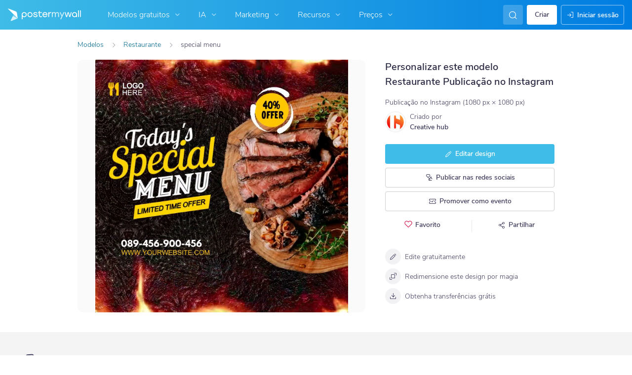

--- FILE ---
content_type: text/css
request_url: https://d1csarkz8obe9u.cloudfront.net/assets/asset_cache/17691673281b0cd028bdf8ea4b049b0d0569dfb21d.css
body_size: 193169
content:
@font-face{font-family:postermywall;src:url("[data-uri]") format("truetype");font-weight:400;font-style:normal;font-display:block}[class*=" icon-"],[class^=icon-]{font-family:postermywall!important;speak:never;font-style:normal;font-weight:400;font-variant:normal;text-transform:none;line-height:1;-webkit-font-smoothing:antialiased;-moz-osx-font-smoothing:grayscale}.icon-kite-ai:before{content:"\eb36"}.icon-ai-fill:before{content:"\eb35"}.icon-new-chat:before{content:"\eb34";color:#403f5d}.icon-folder-2:before{content:"\eb32";color:#403f5d}.icon-paperclip:before{content:"\eb33";color:#403f5d}.icon-size:before{content:"\eb31"}.icon-all-result:before{content:"\eb2f"}.icon-trending:before{content:"\eb30"}.icon-ai-text:before{content:"\eb2e"}.icon-fast-speed:before{content:"\eb2c"}.icon-slow-speed:before{content:"\eb2d"}.icon-gif:before{content:"\eb2b"}.icon-none:before{content:"\eb2a"}.icon-collapse:before{content:"\eb29"}.icon-new-notification-simple:before{content:"\eb28"}.icon-new-notification-dot:before{content:"\eb26"}.icon-new-notification:before{content:"\eb27"}.icon-line-type:before{content:"\eb23";color:#403f5d}.icon-linehead-left:before{content:"\eb24";color:#403f5d}.icon-linehead-right:before{content:"\eb25";color:#403f5d}.icon-bell-off:before{content:"\eb22"}.icon-zoom-in-timeline:before{content:"\eb20"}.icon-zoom-out-timeline:before{content:"\eb21"}.icon-comment:before{content:"\eb1f"}.icon-old-version:before{content:"\eb1d"}.icon-current-version:before{content:"\eb1e"}.icon-shuffle:before{content:"\eb1c"}.icon-ipad:before{content:"\eb1b"}.icon-replay-video:before{content:"\eb1a"}.icon-co-promoter:before{content:"\eb19"}.icon-asterik:before{content:"\ea8e"}.icon-stroke:before{content:"\eb16"}.icon-scroll-behaviour:before{content:"\eb17"}.icon-gap:before{content:"\eb18"}.icon-money:before{content:"\eb14"}.icon-affiliate-program:before{content:"\eb0f"}.icon-auto-mailing-list:before{content:"\eb13"}.icon-mailing-lists-new:before{content:"\eb12"}.icon-fire:before{content:"\eb10"}.icon-cancel-subscription:before{content:"\eb0a"}.icon-change-plan:before{content:"\eb0b"}.icon-credits:before{content:"\eb0c"}.icon-mail-sends:before{content:"\eb0d"}.icon-pause-subscription:before{content:"\eb15"}.icon-notification:before{content:"\eb09"}.icon-scale-in:before{content:"\eb05"}.icon-scale-out:before{content:"\eb06"}.icon-rotate-acw:before{content:"\eb07"}.icon-rotate-cw:before{content:"\eb08"}.icon-slide-next:before{content:"\eb03"}.icon-slide-prev:before{content:"\eb04"}.icon-locate:before{content:"\eb02"}.icon-bookmark-filled:before{content:"\eb01"}.icon-effects:before{content:"\eb00"}.icon-ai-subtitles-presets:before{content:"\eaff"}.icon-active-word:before{content:"\eafe"}.icon-paste-style-brush:before{content:"\eafd"}.icon-copy-style-brush:before{content:"\eafc"}.icon-voice-profile:before{content:"\eafb"}.icon-ai-voice:before{content:"\eafa"}.icon-corner-active-bottom-left:before{content:"\eaec"}.icon-corner-active-bottom-right:before{content:"\eaed"}.icon-corner-active-left:before{content:"\eaee"}.icon-corner-active-right:before{content:"\eaef"}.icon-corner:before{content:"\eaf0";color:#403f5d}.icon-edge-spacing:before{content:"\eaf1"}.icon-edge-spacing-bottom:before{content:"\eaf2"}.icon-edge-spacing-left:before{content:"\eaf3"}.icon-edge-spacing-right:before{content:"\eaf4"}.icon-edge-spacing-top:before{content:"\eaf5"}.icon-spacing-active-bottom:before{content:"\eaf6"}.icon-spacing-active-left:before{content:"\eaf7"}.icon-spacing-active-right:before{content:"\eaf8"}.icon-spacing-active-top:before{content:"\eaf9"}.icon-keyboard:before{content:"\eaeb"}.icon-events-schedule:before{content:"\eae9"}.icon-map-pin:before{content:"\eae7"}.icon-timer:before{content:"\eae8"}.icon-x-twitter:before{content:"\eae6"}.icon-upload-media:before{content:"\eae5"}.icon-align-block:before{content:"\e900"}.icon-align-center:before{content:"\e901"}.icon-align-left:before{content:"\e902"}.icon-align-right:before{content:"\e903"}.icon-analytics:before{content:"\e904"}.icon-apply-to-all-slides:before{content:"\e905"}.icon-arrow-bottom:before{content:"\e906"}.icon-arrow-left:before{content:"\e907"}.icon-arrow-right:before{content:"\e908"}.icon-arrow-top:before{content:"\e909"}.icon-audio:before{content:"\e90a"}.icon-auto-saved:before{content:"\e90b"}.icon-back:before{content:"\e90c"}.icon-background:before{content:"\e90d"}.icon-ban:before{content:"\e90e"}.icon-banner-print:before{content:"\e90f"}.icon-bar-chart:before{content:"\e910"}.icon-bars:before{content:"\e911"}.icon-bold:before{content:"\e912"}.icon-book:before{content:"\e913"}.icon-bottom-align-on-canvas:before{content:"\e914"}.icon-bottom-align-shapes:before{content:"\e915"}.icon-brands:before{content:"\e916"}.icon-building:before{content:"\e917"}.icon-bulk-flyers:before{content:"\e918"}.icon-bullseye:before{content:"\e919"}.icon-business-card1:before{content:"\e98a"}.icon-button:before{content:"\e91b"}.icon-calendar-check:before{content:"\e91c"}.icon-calendar:before{content:"\e91d"}.icon-camera:before{content:"\e91e"}.icon-canvas:before{content:"\e91f"}.icon-caret-down:before{content:"\e920"}.icon-caret-left:before{content:"\e921"}.icon-caret-right:before{content:"\e922"}.icon-caret-up:before{content:"\e923"}.icon-cc-amex:before{content:"\e924"}.icon-cc-diners-club:before{content:"\e925"}.icon-cc-discover:before{content:"\e926"}.icon-credit-card:before{content:"\e927"}.icon-cc-jcb:before{content:"\e928"}.icon-cc-mastercard:before{content:"\e929"}.icon-cc-visa:before{content:"\e92a"}.icon-cc:before{content:"\e92b"}.icon-center-align-on-canvas:before{content:"\e92c"}.icon-center-align-shapes:before{content:"\e92d"}.icon-center-h-align-on-canvas:before{content:"\e92e"}.icon-center-v-align-on-canvas:before{content:"\e92f"}.icon-check-circle:before{content:"\e930"}.icon-check:before{content:"\e931"}.icon-checkbox-checked:before{content:"\e932"}.icon-checkbox-unchecked:before{content:"\e933"}.icon-chevron-circle-down:before{content:"\e934"}.icon-chevron-circle-right:before{content:"\e935"}.icon-chevron-left:before{content:"\e936"}.icon-chevron-right:before{content:"\e937"}.icon-circle-o-notch:before{content:"\e938"}.icon-circle:before{content:"\e939"}.icon-clear-selection:before{content:"\e93a"}.icon-clock-o:before{content:"\e93b"}.icon-close:before{content:"\e93c"}.icon-cloud-doc:before{content:"\e93d"}.icon-cloud-download:before{content:"\e93e"}.icon-code:before{content:"\e93f"}.icon-coins:before{content:"\e940"}.icon-collapse-left:before{content:"\e941"}.icon-collection-shared:before{content:"\e942"}.icon-collection:before{content:"\e943"}.icon-colorpicker:before{content:"\e944"}.icon-copy:before{content:"\e945"}.icon-crop:before{content:"\e946"}.icon-crown:before{content:"\e947"}.icon-curve:before{content:"\e948"}.icon-customer-support:before{content:"\e949"}.icon-date-time:before{content:"\e94a"}.icon-delete:before{content:"\e94b"}.icon-desktop:before{content:"\e94c"}.icon-divider:before{content:"\e94d"}.icon-digital-sign:before{content:"\e94e"}.icon-discount:before{content:"\e94f"}.icon-doc:before{content:"\e950"}.icon-dollar:before{content:"\e951"}.icon-double-sided:before{content:"\e952"}.icon-down-menu:before{content:"\e953"}.icon-download:before{content:"\e954"}.icon-draggable:before{content:"\e955"}.icon-dropbox:before{content:"\e956"}.icon-duplicate:before{content:"\e957"}.icon-duration-update:before{content:"\e958"}.icon-envelope:before{content:"\e959"}.icon-equal-spacing-horizontal:before{content:"\e95a"}.icon-equal-spacing-vertical:before{content:"\e95b"}.icon-etsy:before{content:"\e95c"}.icon-exclamation-triangle:before{content:"\e95d"}.icon-exit-fullscreen:before{content:"\e95e"}.icon-expand:before{content:"\e95f"}.icon-external-link:before{content:"\e960"}.icon-eye-off:before{content:"\e961"}.icon-eye:before{content:"\e962"}.icon-facebook-group:before{content:"\e963"}.icon-facebook-square:before{content:"\e964"}.icon-facebook:before{content:"\e965"}.icon-filter-2:before{content:"\e966"}.icon-filter:before{content:"\e967"}.icon-fit-to-height:before{content:"\e968"}.icon-fit-to-screen:before{content:"\e969"}.icon-fit-to-width:before{content:"\e96a"}.icon-flag:before{content:"\e96b"}.icon-flickr:before{content:"\e96c"}.icon-flip-horizontal:before{content:"\e96d"}.icon-flip-vertical:before{content:"\e96e"}.icon-folder-shared:before{content:"\e96f"}.icon-folder:before{content:"\e970"}.icon-font:before{content:"\e971"}.icon-food-menu:before{content:"\e972"}.icon-framed-poster:before{content:"\e973"}.icon-from-scratch:before{content:"\e974"}.icon-globe:before{content:"\e975"}.icon-google-drive:before{content:"\e976"}.icon-google-plus-square:before{content:"\e977"}.icon-google-plus:before{content:"\e978"}.icon-google:before{content:"\e979"}.icon-graduation:before{content:"\e97a"}.icon-grammer:before{content:"\e97b"}.icon-group_add:before{content:"\e97c"}.icon-group:before{content:"\e97d"}.icon-h-align-center:before{content:"\e97e"}.icon-happy-woman:before{content:"\e97f"}.icon-heart-filled:before{content:"\e980"}.icon-heart:before{content:"\e981"}.icon-help:before{content:"\e982"}.icon-history:before{content:"\e983"}.icon-home:before{content:"\e984"}.icon-https:before{content:"\e985"}.icon-image:before{content:"\e986"}.icon-infinity:before{content:"\e987"}.icon-info:before{content:"\e988"}.icon-instagram:before{content:"\e989"}.icon-ipad1:before{content:"\eb11"}.icon-italic:before{content:"\e98b"}.icon-key:before{content:"\e98c"}.icon-layout:before{content:"\e98d"}.icon-left-align-on-canvas:before{content:"\e98e"}.icon-left-align-shapes:before{content:"\e98f"}.icon-life-bouy:before{content:"\e990"}.icon-header:before{content:"\e991"}.icon-linekdin:before{content:"\e992"}.icon-link:before{content:"\e993"}.icon-list-ordered:before{content:"\e994"}.icon-list:before{content:"\e995"}.icon-loader:before{content:"\e996"}.icon-loading:before{content:"\e997"}.icon-location:before{content:"\e998"}.icon-lock:before{content:"\e999"}.icon-logo:before{content:"\e99a"}.icon-magic-wand:before{content:"\e99b"}.icon-map:before{content:"\e99c"}.icon-mask:before{content:"\e99d"}.icon-measure:before{content:"\e99e"}.icon-megaphone:before{content:"\e99f"}.icon-member-added:before{content:"\e9a0"}.icon-member-removed:before{content:"\e9a1"}.icon-menu-dots:before{content:"\e9a2"}.icon-microphone-slash:before{content:"\e9a3"}.icon-microphone:before{content:"\e9a4"}.icon-middle-align-shapes:before{content:"\e9a5"}.icon-minus:before{content:"\e9a6"}.icon-mobile:before{content:"\e9a7"}.icon-monitor-screen:before{content:"\e9a8"}.icon-move-collection:before{content:"\e9a9"}.icon-move-folder:before{content:"\e9aa"}.icon-move:before{content:"\e9ab"}.icon-multiple-layouts:before{content:"\e9ac"}.icon-offline:before{content:"\e9ad"}.icon-pause:before{content:"\e9ae"}.icon-payout-unlocked:before{content:"\e9af"}.icon-payout-locked:before{content:"\e9b0"}.icon-pencil-line:before{content:"\e9b1"}.icon-pencil:before{content:"\e9b2"}.icon-phone:before{content:"\e9b3"}.icon-photos:before{content:"\e9b4"}.icon-pie-chart:before{content:"\e9b5"}.icon-pinterest-square:before{content:"\e9b6"}.icon-pinterest:before{content:"\e9b7"}.icon-play-video:before{content:"\e9b8"}.icon-plus:before{content:"\e9b9"}.icon-point-down:before{content:"\e9ba"}.icon-point-up:before{content:"\e9bb"}.icon-postcard:before{content:"\e9bc"}.icon-poster-print:before{content:"\e9bd"}.icon-premium:before{content:"\e9be"}.icon-presentation:before{content:"\e9bf"}.icon-print:before{content:"\e9c0"}.icon-prints-stack:before{content:"\e9c1"}.icon-product-video:before{content:"\e9c2"}.icon-products:before{content:"\e9c3"}.icon-quote:before{content:"\e9c4"}.icon-radio-button-checked:before{content:"\e9c5"}.icon-rectangle:before{content:"\e9c6"}.icon-redo:before{content:"\e9c7"}.icon-refresh:before{content:"\e9c8"}.icon-remove-bg:before{content:"\e9c9"}.icon-repeat:before{content:"\e9ca"}.icon-replace:before{content:"\e9cb"}.icon-republish:before{content:"\e9cc"}.icon-resize:before{content:"\e9cd"}.icon-restore:before{content:"\e9ce"}.icon-right-align-on-canvas:before{content:"\e9cf"}.icon-right-align-shapes:before{content:"\e9d0"}.icon-save:before{content:"\e9d2"}.icon-screen-rocket:before{content:"\e9d3"}.icon-search:before{content:"\e9d4"}.icon-section:before{content:"\e9d5"}.icon-send-to-back:before{content:"\e9d6"}.icon-send-to-front:before{content:"\e9d7"}.icon-send:before{content:"\e9d8"}.icon-sentiment-very-satisfied:before{content:"\e9d9"}.icon-settings:before{content:"\e9da"}.icon-shapes:before{content:"\e9db"}.icon-share-app:before{content:"\e9dc"}.icon-share-external:before{content:"\e9dd"}.icon-share:before{content:"\e9de"}.icon-shopping-cart:before{content:"\e9df"}.icon-sidebar-hide:before{content:"\e9e0"}.icon-sidebar-show:before{content:"\e9e1"}.icon-sign-in:before{content:"\e9e2"}.icon-similar-designs:before{content:"\e9e3"}.icon-skip-back:before{content:"\e9e4"}.icon-sliders:before{content:"\e9e5"}.icon-slideshow:before{content:"\e9e6"}.icon-snapchat:before{content:"\e9e7"}.icon-sound:before{content:"\e9e8"}.icon-soundcloud:before{content:"\e9e9"}.icon-spellcheck-off:before{content:"\e9ea"}.icon-spellcheck:before{content:"\e9eb"}.icon-square:before{content:"\e9ec"}.icon-star-border:before{content:"\e9ed"}.icon-star:before{content:"\e9ee"}.icon-sticker:before{content:"\e9ef"}.icon-stop-video:before{content:"\e9f0"}.icon-store:before{content:"\e9f1"}.icon-straight:before{content:"\e9f2"}.icon-strike-through:before{content:"\e9f3"}.icon-table:before{content:"\e9f4"}.icon-tabloid:before{content:"\e9f5"}.icon-tags:before{content:"\e9f6"}.icon-teamwork:before{content:"\e9f7"}.icon-templates-stack:before{content:"\e9f8"}.icon-text:before{content:"\e9f9"}.icon-thumbs-up:before{content:"\e9fa"}.icon-to-back:before{content:"\e9fb"}.icon-to-front:before{content:"\e9fc"}.icon-toggle-dropdown:before{content:"\e9fd"}.icon-tools:before{content:"\e9fe"}.icon-top-align-on-canvas:before{content:"\e9ff"}.icon-top-align-shapes:before{content:"\ea00"}.icon-translation:before{content:"\ea01"}.icon-trim-video:before{content:"\ea02"}.icon-trophy:before{content:"\ea03"}.icon-truck:before{content:"\ea04"}.icon-tumblr:before{content:"\ea05"}.icon-tv:before{content:"\ea06"}.icon-twitch:before{content:"\ea07"}.icon-twitter-square:before{content:"\ea08"}.icon-twitter:before{content:"\ea09"}.icon-underline:before{content:"\ea0a"}.icon-undo:before{content:"\ea0b"}.icon-unlink:before{content:"\ea0c"}.icon-unlock:before{content:"\ea0d"}.icon-unpublish:before{content:"\ea0e"}.icon-up-menu:before{content:"\ea0f"}.icon-upload-1:before{content:"\ea10"}.icon-upload:before{content:"\ea11"}.icon-user:before{content:"\ea12"}.icon-v-align-center:before{content:"\ea13"}.icon-vertical-bottom:before{content:"\ea14"}.icon-vertical-top:before{content:"\ea15"}.icon-video-alt:before{content:"\ea16"}.icon-video-design:before{content:"\ea17"}.icon-video-in-page:before{content:"\ea18"}.icon-video-reel:before{content:"\ea19"}.icon-video:before{content:"\ea1a"}.icon-videocam:before{content:"\ea1b"}.icon-whatsapp:before{content:"\ea1c"}.icon-website:before{content:"\ea1d"}.icon-wheelchair:before{content:"\ea1e"}.icon-wrench:before{content:"\ea1f"}.icon-youtube:before{content:"\ea20"}.icon-zoom-in:before{content:"\ea21"}.icon-zoom-out:before{content:"\ea22"}.icon-cut:before{content:"\ea23"}.icon-select-all:before{content:"\ea24"}.icon-h-align-left:before{content:"\ea25"}.icon-h-align-right:before{content:"\ea26"}.icon-v-align-bottom:before{content:"\ea27"}.icon-v-align-up:before{content:"\ea28"}.icon-fb-circle:before{content:"\ea29"}.icon-more-h:before{content:"\ea2a"}.icon-copy-styles:before{content:"\ea2b"}.icon-paste-styles:before{content:"\ea2c"}.icon-paste:before{content:"\ea2d"}.icon-message:before{content:"\ea2e"}.icon-select-parent:before{content:"\ea2f"}.icon-inbox:before{content:"\ea30"}.icon-mouse-click:before{content:"\ea31"}.icon-user-x:before{content:"\ea32"}.icon-eraser:before{content:"\ea33"}.icon-brush-size:before{content:"\ea34"}.icon-edge-effects:before{content:"\ea35"}.icon-ai:before{content:"\ea36"}.icon-vibrance:before{content:"\ea37"}.icon-adjustments:before{content:"\ea38"}.icon-animation:before{content:"\ea39"}.icon-sort:before{content:"\ea3a"}.icon-designs:before{content:"\ea3b"}.icon-icon-style:before{content:"\ea3c"}.icon-stock-image:before{content:"\ea3d"}.icon-alignment:before{content:"\ea3e"}.icon-bi-fold-h:before{content:"\ea3f"}.icon-bi-fold-v:before{content:"\ea40"}.icon-bleed:before{content:"\ea41"}.icon-donate:before{content:"\ea42"}.icon-brightness:before{content:"\ea43"}.icon-captions-library:before{content:"\ea44"}.icon-brush-type:before{content:"\ea45"}.icon-clipart:before{content:"\ea46"}.icon-contrast:before{content:"\ea47"}.icon-date-style:before{content:"\ea48"}.icon-eraser1:before{content:"\ea49"}.icon-fancy-text:before{content:"\ea4a"}.icon-fill:before{content:"\ea4b"}.icon-filters:before{content:"\ea4c"}.icon-folds:before{content:"\ea4d"}.icon-font-1:before{content:"\ea4e"}.icon-font-2:before{content:"\ea4f"}.icon-font1:before{content:"\ea50"}.icon-free-hand:before{content:"\ea51"}.icon-gamma:before{content:"\ea52"}.icon-glow:before{content:"\ea53"}.icon-grid:before{content:"\ea54"}.icon-layout1:before{content:"\ea55"}.icon-multiply:before{content:"\ea56"}.icon-new-design:before{content:"\ea57"}.icon-number-of-tabs:before{content:"\ea58"}.icon-opacity:before{content:"\ea59"}.icon-outline:before{content:"\ea5a"}.icon-qr-content:before{content:"\ea5b"}.icon-quad-fold-h:before{content:"\ea5c"}.icon-quad-fold-v:before{content:"\ea5d"}.icon-remove-color:before{content:"\ea5e"}.icon-saturation:before{content:"\ea5f"}.icon-shadow:before{content:"\ea60"}.icon-spacing:before{content:"\ea61"}.icon-stock-audio:before{content:"\ea62"}.icon-stock-video:before{content:"\ea63"}.icon-submit:before{content:"\ea64"}.icon-table-size:before{content:"\ea65"}.icon-tear-off-tabs:before{content:"\ea66"}.icon-text-shape:before{content:"\ea67"}.icon-text-size:before{content:"\ea68"}.icon-text-style:before{content:"\ea69"}.icon-text-style-1:before{content:"\ea6a"}.icon-text-style-2:before{content:"\ea6b"}.icon-text-2:before{content:"\ea6c"}.icon-tint:before{content:"\ea6d"}.icon-title:before{content:"\ea6e"}.icon-transition:before{content:"\ea6f"}.icon-tri-fold-h:before{content:"\ea70"}.icon-tri-fold-v:before{content:"\ea71"}.icon-unmute:before{content:"\ea72"}.icon-footer:before{content:"\ea73"}.icon-sub-section:before{content:"\ea74"}.icon-email-open:before{content:"\ea75"}.icon-color-palette:before{content:"\ea76"}.icon-email-stack:before{content:"\ea78"}.icon-new-email:before{content:"\ea79"}.icon-start-from-scratch:before{content:"\ea7a"}.icon-x-circle:before{content:"\ea7b"}.icon-chat:before{content:"\ea7c"}.icon-at:before{content:"\ea7d"}.icon-insta-reels:before{content:"\ea7e"}.icon-tiktok:before{content:"\ea7f"}.icon-yt-shorts:before{content:"\ea80"}.icon-door-hanger:before{content:"\ea81"}.icon-content-planner:before{content:"\ea82"}.icon-corner-bottom-left:before{content:"\ea83"}.icon-corner-bottom-right:before{content:"\ea84"}.icon-corner-top-left:before{content:"\ea85"}.icon-corner-top-right:before{content:"\ea86"}.icon-wattpad:before{content:"\ea87"}.icon-highlighter:before{content:"\ea88"}.icon-sound-off:before{content:"\ea89"}.icon-content-planner1:before{content:"\ea8a"}.icon-media:before{content:"\ea8b"}.icon-submit-design:before{content:"\ea8c"}.icon-eventbrite:before{content:"\ea8d"}.icon-sound-min:before{content:"\ea8f"}.icon-stretch-horizontal:before{content:"\ea90"}.icon-stretch-vertical:before{content:"\ea91"}.icon-clapperboard:before{content:"\ea92"}.icon-image-type:before{content:"\ea93"}.icon-image-size:before{content:"\ea94"}.icon-image-style:before{content:"\ea95"}.icon-landscape:before{content:"\ea96"}.icon-portrait:before{content:"\ea97"}.icon-alcohol:before{content:"\ea98"}.icon-business:before{content:"\ea99"}.icon-causes:before{content:"\ea9a"}.icon-christian-holidays:before{content:"\ea9b"}.icon-contest-and-games:before{content:"\ea9c"}.icon-elements:before{content:"\ea9d"}.icon-hash:before{content:"\ea9e"}.icon-activity:before{content:"\ea9f"}.icon-bookmark:before{content:"\eaa0"}.icon-check-fill:before{content:"\eaa1"}.icon-captions:before{content:"\eaa2"}.icon-circle-filled:before{content:"\eaa3"}.icon-flower-2:before{content:"\eaa4"}.icon-flower:before{content:"\eaa5"}.icon-globe-2:before{content:"\eaa6"}.icon-new-page:before{content:"\eaa7"}.icon-new-folder:before{content:"\eaa8"}.icon-pages:before{content:"\eaa9"}.icon-poll:before{content:"\eaaa"}.icon-remix:before{content:"\eaab"}.icon-square-bullet:before{content:"\eaac"}.icon-square-outline-bullet:before{content:"\eaad"}.icon-square-rounded:before{content:"\eaae"}.icon-thumbs-down:before{content:"\eaaf"}.icon-unschedule:before{content:"\eab0"}.icon-food:before{content:"\eab1"}.icon-hindus-holidays:before{content:"\eab2"}.icon-life-style-and-gym:before{content:"\eab3"}.icon-muslim:before{content:"\eab4"}.icon-retail:before{content:"\eab5"}.icon-season:before{content:"\eab6"}.icon-sports:before{content:"\eab7"}.icon-church:before{content:"\eab8"}.icon-smaller-holidays:before{content:"\eab9"}.icon-american-holidays:before{content:"\eaba"}.icon-music:before{content:"\eabb"}.icon-publish-arrow:before{content:"\eabc"}.icon-retweet:before{content:"\eabd"}.icon-genre:before{content:"\eabe"}.icon-guitar:before{content:"\eabf"}.icon-sfx:before{content:"\eac0"}.icon-html:before{content:"\eac1"}.icon-icons:before{content:"\eac2"}.icon-stock-source:before{content:"\eac3"}.icon-chat-send:before{content:"\eac4"}.icon-voice:before{content:"\eac5"}.icon-voice1:before{content:"\eac6"}.icon-chat-send1:before{content:"\eac7"}.icon-pinch:before{content:"\eac8"}.icon-two-fingers:before{content:"\eac9"}.icon-yt-fill:before{content:"\eaca"}.icon-ai-image:before{content:"\eacb"}.icon-radio-button-checked1:before{content:"\eacc"}.icon-line-height:before{content:"\eacd"}.icon-guides:before{content:"\eace"}.icon-apple:before{content:"\eacf"}.icon-flash-off:before{content:"\ead0"}.icon-flash-on:before{content:"\ead1"}.icon-letter-spacing:before{content:"\ead2"}.icon-pin:before{content:"\ead3"}.icon-carousel:before{content:"\ead4"}.icon-image-done:before{content:"\ead5"}.icon-ai-caption:before{content:"\ead6"}.icon-ai-subtitles:before{content:"\ead7"}.icon-lower-case:before{content:"\ead8"}.icon-merge-subtitles:before{content:"\ead9"}.icon-sentence-case:before{content:"\eada"}.icon-upper-case:before{content:"\eadb"}.icon-engagement:before{content:"\eadc"}.icon-tap-and-hold:before{content:"\eadd"}.icon-email-repo-critical:before{content:"\eade"}.icon-email-repo-low:before{content:"\eadf"}.icon-email-repo-normal:before{content:"\eae0"}.icon-signup-form:before{content:"\eae1"}.icon-team:before{content:"\eae2"}.icon-design-style:before{content:"\eaea"}.icon-event:before{content:"\eae3"}.icon-audio-speed:before{content:"\eae4"}.icon-business-card:before{content:"\e91a"}.icon-lightbulb:before{content:"\eb0e"}.icon-save-loading:before{content:"\e9d1"}.icon-social-media:before{content:"\ea77"}
.icon-circular-loader{-moz-appearance:none;-webkit-appearance:none;appearance:none;background-color:transparent;border:none;border-radius:50%;box-sizing:border-box;color:#23a6d4;font-size:8px;height:24px;margin-left:auto;overflow:hidden;width:24px}.icon-circular-loader.-no-margin{margin:0}.icon-circular-loader.-xxxsmall{height:9px;width:9px}.icon-circular-loader.-xxsmall{height:12px;width:12px}.icon-circular-loader.-xsmall{height:16px;width:16px}.icon-circular-loader.-small{height:20px;width:20px}.icon-circular-loader.-medium{height:32px;width:32px}.icon-circular-loader.-large{height:40px;width:40px}@keyframes loader-rotating-color-primary{0%{transform:rotate(-30deg)}29.4%{border-left-color:transparent}29.41%{border-left-color:#23a6d4}64.7%{border-bottom-color:transparent}64.71%{border-bottom-color:#23a6d4}to{border-left-color:#23a6d4;border-bottom-color:#23a6d4;transform:rotate(225deg)}}.icon-circular-loader.-primary{color:#23a6d4}.icon-circular-loader.-primary:indeterminate::-webkit-progress-value,.icon-circular-loader.-primary:indeterminate:before{animation:loader-rotating-color-primary .75s linear infinite alternate;border-top-color:#23a6d4}.icon-circular-loader.-primary:indeterminate::-moz-progress-bar{animation:loader-rotating-color-primary .75s linear infinite alternate;border-top-color:#23a6d4}@keyframes loader-rotating-color-primarydark{0%{transform:rotate(-30deg)}29.4%{border-left-color:transparent}29.41%{border-left-color:#00688c}64.7%{border-bottom-color:transparent}64.71%{border-bottom-color:#00688c}to{border-left-color:#00688c;border-bottom-color:#00688c;transform:rotate(225deg)}}.icon-circular-loader.-primarydark{color:#00688c}.icon-circular-loader.-primarydark:indeterminate::-webkit-progress-value,.icon-circular-loader.-primarydark:indeterminate:before{animation:loader-rotating-color-primarydark .75s linear infinite alternate;border-top-color:#00688c}.icon-circular-loader.-primarydark:indeterminate::-moz-progress-bar{animation:loader-rotating-color-primarydark .75s linear infinite alternate;border-top-color:#00688c}@keyframes loader-rotating-color-white{0%{transform:rotate(-30deg)}29.4%{border-left-color:transparent}29.41%{border-left-color:#fff}64.7%{border-bottom-color:transparent}64.71%{border-bottom-color:#fff}to{border-left-color:#fff;border-bottom-color:#fff;transform:rotate(225deg)}}.icon-circular-loader.-white{color:#fff}.icon-circular-loader.-white:indeterminate::-webkit-progress-value,.icon-circular-loader.-white:indeterminate:before{animation:loader-rotating-color-white .75s linear infinite alternate;border-top-color:#fff}.icon-circular-loader.-white:indeterminate::-moz-progress-bar{animation:loader-rotating-color-white .75s linear infinite alternate;border-top-color:#fff}@keyframes loader-rotating-color-ai-dark{0%{transform:rotate(-30deg)}29.4%{border-left-color:transparent}29.41%{border-left-color:#3c0acd}64.7%{border-bottom-color:transparent}64.71%{border-bottom-color:#3c0acd}to{border-left-color:#3c0acd;border-bottom-color:#3c0acd;transform:rotate(225deg)}}.icon-circular-loader.-aidark{color:#3c0acd}.icon-circular-loader.-aidark:indeterminate::-webkit-progress-value,.icon-circular-loader.-aidark:indeterminate:before{animation:loader-rotating-color-ai-dark .75s linear infinite alternate;border-top-color:#3c0acd}.icon-circular-loader.-aidark:indeterminate::-moz-progress-bar{animation:loader-rotating-color-ai-dark .75s linear infinite alternate;border-top-color:#3c0acd}@keyframes loader-rotating-color-dark{0%{transform:rotate(-30deg)}29.4%{border-left-color:transparent}29.41%{border-left-color:#403f5d}64.7%{border-bottom-color:transparent}64.71%{border-bottom-color:#403f5d}to{border-left-color:#403f5d;border-bottom-color:#403f5d;transform:rotate(225deg)}}.icon-circular-loader.-dark{color:#403f5d}.icon-circular-loader.-dark:indeterminate::-webkit-progress-value,.icon-circular-loader.-dark:indeterminate:before{animation:loader-rotating-color-dark .75s linear infinite alternate;border-top-color:#403f5d}.icon-circular-loader.-dark:indeterminate::-moz-progress-bar{animation:loader-rotating-color-dark .75s linear infinite alternate;border-top-color:#403f5d}@keyframes loader-rotating-color-error{0%{transform:rotate(-30deg)}29.4%{border-left-color:transparent}29.41%{border-left-color:#b70a3e}64.7%{border-bottom-color:transparent}64.71%{border-bottom-color:#b70a3e}to{border-left-color:#b70a3e;border-bottom-color:#b70a3e;transform:rotate(225deg)}}.icon-circular-loader.-error{color:#b70a3e}.icon-circular-loader.-error:indeterminate::-webkit-progress-value,.icon-circular-loader.-error:indeterminate:before{animation:loader-rotating-color-error .75s linear infinite alternate;border-top-color:#b70a3e}.icon-circular-loader.-error:indeterminate::-moz-progress-bar{animation:loader-rotating-color-error .75s linear infinite alternate;border-top-color:#b70a3e}@keyframes loader-color-warning{0%{transform:rotate(-30deg)}29.4%{border-left-color:transparent}29.41%{border-left-color:#d69923}64.7%{border-bottom-color:transparent}64.71%{border-bottom-color:#d69923}to{border-left-color:#d69923;border-bottom-color:#d69923;transform:rotate(225deg)}}.icon-circular-loader.-warning{color:#d69923}.icon-circular-loader.-warning:indeterminate::-webkit-progress-value,.icon-circular-loader.-warning:indeterminate:before{animation:loader-color-warning .75s linear infinite alternate;border-top-color:#d69923}.icon-circular-loader.-warning:indeterminate::-moz-progress-bar{animation:loader-color-warning .75s linear infinite alternate;border-top-color:#d69923}@keyframes loader-color-success{0%{transform:rotate(-30deg)}29.4%{border-left-color:transparent}29.41%{border-left-color:#19ad89}64.7%{border-bottom-color:transparent}64.71%{border-bottom-color:#19ad89}to{border-left-color:#19ad89;border-bottom-color:#19ad89;transform:rotate(225deg)}}.icon-circular-loader.-success{color:#19ad89}.icon-circular-loader.-success:indeterminate::-webkit-progress-value,.icon-circular-loader.-success:indeterminate:before{animation:loader-color-success .75s linear infinite alternate;border-top-color:#19ad89}.icon-circular-loader.-success:indeterminate::-moz-progress-bar{animation:loader-color-success .75s linear infinite alternate;border-top-color:#19ad89}.icon-circular-loader.-danger{color:#d32559}.icon-circular-loader::-webkit-progress-bar{background-color:transparent}.icon-circular-loader:indeterminate{animation:pure-material-progress-circular 6s cubic-bezier(.3,.6,1,1) infinite;-webkit-mask-image:linear-gradient(transparent 50%,#000 0),linear-gradient(90deg,transparent 50%,#000 0);mask-image:linear-gradient(transparent 50%,#000 0),linear-gradient(90deg,transparent 50%,#000 0)}.icon-circular-loader:indeterminate,:-ms-lang(x){animation:none}.icon-circular-loader:indeterminate::-webkit-progress-value,.icon-circular-loader:indeterminate:before{animation:pure-material-progress-circular-pseudo .75s linear infinite alternate;background-color:transparent;border-radius:50%;border:.25em solid transparent;border-top-color:#23a6d4;box-sizing:border-box;content:"";display:block;height:100%;margin-bottom:.25em;width:100%!important}.icon-circular-loader:indeterminate::-moz-progress-bar{animation:pure-material-progress-circular-pseudo .75s linear infinite alternate;background-color:transparent;border-radius:50%;border:.25em solid transparent;border-top-color:#23a6d4;box-sizing:border-box;height:100%;width:100%}.icon-circular-loader:indeterminate::-ms-fill{animation-name:-ms-ring}@keyframes pure-material-progress-circular{0%{transform:rotate(0deg)}12.5%{transform:rotate(180deg);animation-timing-function:linear}25%{transform:rotate(630deg)}37.5%{transform:rotate(810deg);animation-timing-function:linear}50%{transform:rotate(1260deg)}62.5%{transform:rotate(4turn);animation-timing-function:linear}75%{transform:rotate(1890deg)}87.5%{transform:rotate(2070deg);animation-timing-function:linear}to{transform:rotate(7turn)}}@keyframes pure-material-progress-circular-pseudo{0%{transform:rotate(-30deg)}29.4%{border-left-color:transparent}29.41%{border-left-color:#23a6d4}64.7%{border-bottom-color:transparent}64.71%{border-bottom-color:#23a6d4}to{border-left-color:#23a6d4;border-bottom-color:#23a6d4;transform:rotate(225deg)}}.btn.xsmall{align-content:center;align-items:center;border:none;border-radius:4px;box-shadow:none;cursor:pointer;display:inline-flex;flex-direction:row;font-family:Nunito Sans,Helvetica,Arial,sans-serif;justify-content:center;outline:none;position:relative;-webkit-text-decoration:none;text-decoration:none;text-transform:lowercase;transition:background-color .15s ease-in-out,background-position .15s ease-in-out;width:auto;-webkit-font-smoothing:auto;-moz-osx-font-smoothing:auto}.btn.xsmall:not(.options-btn),.btn.xsmall:not(.options-btn).btn-checkout,.btn.xsmall:not(.options-btn).btn-danger,.btn.xsmall:not(.options-btn).btn-primary,.btn.xsmall:not(.options-btn).btn.danger,.btn.xsmall:not(.options-btn).btn.dark,.btn.xsmall:not(.options-btn).btn.darkghost,.btn.xsmall:not(.options-btn).btn.ghost,.btn.xsmall:not(.options-btn).btn.premium,.btn.xsmall:not(.options-btn).btn.premium2,.btn.xsmall:not(.options-btn).btn.premium3,.btn.xsmall:not(.options-btn).btn.primary,.btn.xsmall:not(.options-btn).btn.primarydark,.btn.xsmall:not(.options-btn).btn.success{padding:6px 12px 8px}.btn.xsmall:not(.options-btn).btn-dashed,.btn.xsmall:not(.options-btn).btn-secondary,.btn.xsmall:not(.options-btn).btn.darksecondary,.btn.xsmall:not(.options-btn).btn.dashed,.btn.xsmall:not(.options-btn).btn.default,.btn.xsmall:not(.options-btn).btn.secondary{padding:5px 12px 7px}.btn.xsmall.options-btn .slide-btn,.btn.xsmall.options-btn .slide-btn.btn-checkout,.btn.xsmall.options-btn .slide-btn.btn-danger,.btn.xsmall.options-btn .slide-btn.btn-primary,.btn.xsmall.options-btn .slide-btn.btn.danger,.btn.xsmall.options-btn .slide-btn.btn.dark,.btn.xsmall.options-btn .slide-btn.btn.darkghost,.btn.xsmall.options-btn .slide-btn.btn.ghost,.btn.xsmall.options-btn .slide-btn.btn.premium,.btn.xsmall.options-btn .slide-btn.btn.premium2,.btn.xsmall.options-btn .slide-btn.btn.premium3,.btn.xsmall.options-btn .slide-btn.btn.primary,.btn.xsmall.options-btn .slide-btn.btn.primarydark,.btn.xsmall.options-btn .slide-btn.btn.success{padding:6px 12px 8px}.btn.xsmall.options-btn .slide-btn.btn-dashed,.btn.xsmall.options-btn .slide-btn.btn-secondary,.btn.xsmall.options-btn .slide-btn.btn.darksecondary,.btn.xsmall.options-btn .slide-btn.btn.dashed,.btn.xsmall.options-btn .slide-btn.btn.default,.btn.xsmall.options-btn .slide-btn.btn.secondary{padding:5px 12px 7px}.btn.xsmall.options-btn .opens-slide-menu{padding:6px;font-size:16px;line-height:16px}.btn.xsmall.options-btn .opens-slide-menu.-circle.-dark-secondary,.btn.xsmall.options-btn .opens-slide-menu.-circle.-ghost-uncolored,.btn.xsmall.options-btn .opens-slide-menu.-circle.-secondary,.btn.xsmall.options-btn .opens-slide-menu.-circle.-shadow,.btn.xsmall.options-btn .opens-slide-menu.-square.-dark-secondary,.btn.xsmall.options-btn .opens-slide-menu.-square.-ghost-uncolored,.btn.xsmall.options-btn .opens-slide-menu.-square.-secondary,.btn.xsmall.options-btn .opens-slide-menu.-square.-shadow{padding:7px}.btn.xsmall.options-btn .opens-slide-menu.-circle,.btn.xsmall.options-btn .opens-slide-menu.-square{padding:8px}.btn.xsmall.-selected{background:#ecf8fd;border:1px solid #9fddf3}.btn.xsmall.-selected .btn-icon,.btn.xsmall.-selected .btn-text{color:#00688c}.btn.xsmall.hidden{display:none}.btn.xsmall.-noun,.btn.xsmall.-noun .btn-text,.btn.xsmall.-noun .slide-btn,.btn.xsmall.-noun>*,.btn.xsmall.premium2:not(.-format-text),.btn.xsmall.premium2:not(.-format-text) .btn-text,.btn.xsmall.premium2:not(.-format-text) .slide-btn,.btn.xsmall.premium2:not(.-format-text)>*,.btn.xsmall.premium3:not(.-format-text),.btn.xsmall.premium3:not(.-format-text) .btn-text,.btn.xsmall.premium3:not(.-format-text) .slide-btn,.btn.xsmall.premium3:not(.-format-text)>*,.btn.xsmall.premium:not(.-format-text),.btn.xsmall.premium:not(.-format-text) .btn-text,.btn.xsmall.premium:not(.-format-text) .slide-btn,.btn.xsmall.premium:not(.-format-text)>*{text-transform:none!important}.btn.xsmall.options-btn{padding:0}.btn.xsmall.options-btn .opens-slide-menu,.btn.xsmall.options-btn .slide-btn{transition:background-color .15s ease-in-out,background-position .15s ease-in-out}.btn.xsmall.-disabled,.btn.xsmall.-loading,.btn.xsmall.disabled,.btn.xsmall:disabled,.btn.xsmall[disabled=disabled]{cursor:not-allowed}.btn.xsmall.-loading .btn-loader{align-self:center;display:flex;left:50%;position:absolute;top:50%;transform:translate(-50%,-50%)}.btn.xsmall.-loading .btn-icon,.btn.xsmall.-loading .btn-text,.btn.xsmall.-loading .opens-slide-menu,.btn.xsmall.-loading .slide-btn,.btn.xsmall.-loading>:first-child{visibility:hidden}.btn.xsmall .btn-icon{background:none;display:flex;min-width:auto;width:auto}.btn.xsmall .btn-icon i{align-self:baseline;margin:0;min-width:auto}.btn.xsmall:first-letter{text-transform:capitalize}.btn.xsmall.-fit-content{width:-moz-fit-content;width:fit-content}.btn.xsmall.-extra-long{min-width:350px}.btn.xsmall .btn-text,.btn.xsmall .slide-btn,.btn.xsmall>*{background:none;border:none;cursor:inherit;display:inline-block;font-family:Nunito Sans,Helvetica,Arial,sans-serif;margin:0;padding:0;text-transform:lowercase;text-align:center;outline:none}.btn.xsmall .btn-text:first-letter,.btn.xsmall .slide-btn:first-letter,.btn.xsmall>:first-letter{text-transform:capitalize}.btn.xsmall .premium-icon-container{background-color:#fff;height:16px;position:absolute;right:-6px;top:-6px;z-index:10;width:16px}@media screen and (max-width:800px){.btn.xsmall .btn-text .-long.-has-short-text{display:none}.btn.xsmall.-extra-long{min-width:200px}}@media screen and (max-width:768px){.btn.xsmall.-responsive-fullwidth{width:100%}}.btn.xsmall .btn-text .-short i{font-size:20px!important}@media screen and (min-width:801px){.btn.xsmall .btn-text .-short{display:none}}.btn.xsmall .btn-loader{display:none}.btn.xsmall.-icon-left .btn-text,.btn.xsmall.-icon-left>:first-child{order:1}.btn.xsmall.-icon-left .btn-icon,.btn.xsmall.-icon-right .btn-text,.btn.xsmall.-icon-right>:first-child{order:0}.btn.xsmall.-icon-right .btn-icon{order:1}.btn.xsmall.-fullwidth{width:100%}.btn.xsmall.-icon-left .btn-icon{margin:0 6px 0 0}.btn.xsmall.-icon-right .btn-icon{margin:0 0 0 6px}.btn.xsmall .btn-text,.btn.xsmall>:first-child{font-size:12px!important;font-style:normal!important;font-weight:600!important;line-height:150%!important;letter-spacing:normal!important}.btn.xsmall .btn-icon{font-size:16px;line-height:16px}.btn.xsmall .btn-icon.-circle.-dark-secondary,.btn.xsmall .btn-icon.-circle.-ghost-uncolored,.btn.xsmall .btn-icon.-circle.-secondary,.btn.xsmall .btn-icon.-circle.-shadow,.btn.xsmall .btn-icon.-square.-dark-secondary,.btn.xsmall .btn-icon.-square.-ghost-uncolored,.btn.xsmall .btn-icon.-square.-secondary,.btn.xsmall .btn-icon.-square.-shadow{padding:7px}.btn.xsmall .btn-icon.-circle,.btn.xsmall .btn-icon.-square{padding:8px}.btn.small{align-content:center;align-items:center;border:none;border-radius:4px;box-shadow:none;cursor:pointer;display:inline-flex;flex-direction:row;font-family:Nunito Sans,Helvetica,Arial,sans-serif;justify-content:center;outline:none;position:relative;-webkit-text-decoration:none;text-decoration:none;text-transform:lowercase;transition:background-color .15s ease-in-out,background-position .15s ease-in-out;width:auto;-webkit-font-smoothing:auto;-moz-osx-font-smoothing:auto}.btn.small:not(.options-btn),.btn.small:not(.options-btn).btn-checkout,.btn.small:not(.options-btn).btn-danger,.btn.small:not(.options-btn).btn-primary,.btn.small:not(.options-btn).btn.danger,.btn.small:not(.options-btn).btn.dark,.btn.small:not(.options-btn).btn.darkghost,.btn.small:not(.options-btn).btn.ghost,.btn.small:not(.options-btn).btn.premium,.btn.small:not(.options-btn).btn.premium2,.btn.small:not(.options-btn).btn.premium3,.btn.small:not(.options-btn).btn.primary,.btn.small:not(.options-btn).btn.primarydark,.btn.small:not(.options-btn).btn.success{padding:9px 16px 10px}.btn.small:not(.options-btn).btn-dashed,.btn.small:not(.options-btn).btn-secondary,.btn.small:not(.options-btn).btn.darksecondary,.btn.small:not(.options-btn).btn.dashed,.btn.small:not(.options-btn).btn.default,.btn.small:not(.options-btn).btn.secondary{padding:8px 16px 9px}.btn.small.options-btn .slide-btn,.btn.small.options-btn .slide-btn.btn-checkout,.btn.small.options-btn .slide-btn.btn-danger,.btn.small.options-btn .slide-btn.btn-primary,.btn.small.options-btn .slide-btn.btn.danger,.btn.small.options-btn .slide-btn.btn.dark,.btn.small.options-btn .slide-btn.btn.darkghost,.btn.small.options-btn .slide-btn.btn.ghost,.btn.small.options-btn .slide-btn.btn.premium,.btn.small.options-btn .slide-btn.btn.premium2,.btn.small.options-btn .slide-btn.btn.premium3,.btn.small.options-btn .slide-btn.btn.primary,.btn.small.options-btn .slide-btn.btn.primarydark,.btn.small.options-btn .slide-btn.btn.success{padding:9px 16px 10px}.btn.small.options-btn .slide-btn.btn-dashed,.btn.small.options-btn .slide-btn.btn-secondary,.btn.small.options-btn .slide-btn.btn.darksecondary,.btn.small.options-btn .slide-btn.btn.dashed,.btn.small.options-btn .slide-btn.btn.default,.btn.small.options-btn .slide-btn.btn.secondary{padding:8px 16px 9px}.btn.small.options-btn .opens-slide-menu{padding:9px;font-size:16px;line-height:16px}.btn.small.options-btn .opens-slide-menu.-circle.-dark-secondary,.btn.small.options-btn .opens-slide-menu.-circle.-ghost-uncolored,.btn.small.options-btn .opens-slide-menu.-circle.-secondary,.btn.small.options-btn .opens-slide-menu.-circle.-shadow,.btn.small.options-btn .opens-slide-menu.-square.-dark-secondary,.btn.small.options-btn .opens-slide-menu.-square.-ghost-uncolored,.btn.small.options-btn .opens-slide-menu.-square.-secondary,.btn.small.options-btn .opens-slide-menu.-square.-shadow{padding:7px}.btn.small.options-btn .opens-slide-menu.-circle,.btn.small.options-btn .opens-slide-menu.-square{padding:8px}.btn.small.-selected{background:#ecf8fd;border:1px solid #9fddf3}.btn.small.-selected .btn-icon,.btn.small.-selected .btn-text{color:#00688c}.btn.small.hidden{display:none}.btn.small.-noun,.btn.small.-noun .btn-text,.btn.small.-noun .slide-btn,.btn.small.-noun>*,.btn.small.premium2:not(.-format-text),.btn.small.premium2:not(.-format-text) .btn-text,.btn.small.premium2:not(.-format-text) .slide-btn,.btn.small.premium2:not(.-format-text)>*,.btn.small.premium3:not(.-format-text),.btn.small.premium3:not(.-format-text) .btn-text,.btn.small.premium3:not(.-format-text) .slide-btn,.btn.small.premium3:not(.-format-text)>*,.btn.small.premium:not(.-format-text),.btn.small.premium:not(.-format-text) .btn-text,.btn.small.premium:not(.-format-text) .slide-btn,.btn.small.premium:not(.-format-text)>*{text-transform:none!important}.btn.small.options-btn{padding:0}.btn.small.options-btn .opens-slide-menu,.btn.small.options-btn .slide-btn{transition:background-color .15s ease-in-out,background-position .15s ease-in-out}.btn.small.-disabled,.btn.small.-loading,.btn.small.disabled,.btn.small:disabled,.btn.small[disabled=disabled]{cursor:not-allowed}.btn.small.-loading .btn-loader{align-self:center;display:flex;left:50%;position:absolute;top:50%;transform:translate(-50%,-50%)}.btn.small.-loading .btn-icon,.btn.small.-loading .btn-text,.btn.small.-loading .opens-slide-menu,.btn.small.-loading .slide-btn,.btn.small.-loading>:first-child{visibility:hidden}.btn.small .btn-icon{background:none;display:flex;min-width:auto;width:auto}.btn.small .btn-icon i{align-self:baseline;margin:0;min-width:auto}.btn.small:first-letter{text-transform:capitalize}.btn.small.-fit-content{width:-moz-fit-content;width:fit-content}.btn.small.-extra-long{min-width:350px}.btn.small .btn-text,.btn.small .slide-btn,.btn.small>*{background:none;border:none;cursor:inherit;display:inline-block;font-family:Nunito Sans,Helvetica,Arial,sans-serif;margin:0;padding:0;text-transform:lowercase;text-align:center;outline:none}.btn.small .btn-text:first-letter,.btn.small .slide-btn:first-letter,.btn.small>:first-letter{text-transform:capitalize}.btn.small .premium-icon-container{background-color:#fff;height:16px;position:absolute;right:-6px;top:-6px;z-index:10;width:16px}@media screen and (max-width:800px){.btn.small .btn-text .-long.-has-short-text{display:none}.btn.small.-extra-long{min-width:200px}}@media screen and (max-width:768px){.btn.small.-responsive-fullwidth{width:100%}}.btn.small .btn-text .-short i{font-size:20px!important}@media screen and (min-width:801px){.btn.small .btn-text .-short{display:none}}.btn.small .btn-loader{display:none}.btn.small.-icon-left .btn-text,.btn.small.-icon-left>:first-child{order:1}.btn.small.-icon-left .btn-icon,.btn.small.-icon-right .btn-text,.btn.small.-icon-right>:first-child{order:0}.btn.small.-icon-right .btn-icon{order:1}.btn.small.-fullwidth{width:100%}.btn.small.-icon-left .btn-icon{margin:0 6px 0 0}.btn.small.-icon-right .btn-icon{margin:0 0 0 6px}.btn.small .btn-text,.btn.small>:first-child{font-size:14px!important;font-style:normal!important;font-weight:600!important;line-height:150%!important;letter-spacing:normal!important}.btn.small .btn-icon{font-size:16px;line-height:16px}.btn.small .btn-icon.-circle.-dark-secondary,.btn.small .btn-icon.-circle.-ghost-uncolored,.btn.small .btn-icon.-circle.-secondary,.btn.small .btn-icon.-circle.-shadow,.btn.small .btn-icon.-square.-dark-secondary,.btn.small .btn-icon.-square.-ghost-uncolored,.btn.small .btn-icon.-square.-secondary,.btn.small .btn-icon.-square.-shadow{padding:7px}.btn.small .btn-icon.-circle,.btn.small .btn-icon.-square{padding:8px}.btn.medium{align-content:center;align-items:center;border:none;border-radius:4px;box-shadow:none;cursor:pointer;display:inline-flex;flex-direction:row;font-family:Nunito Sans,Helvetica,Arial,sans-serif;justify-content:center;outline:none;position:relative;-webkit-text-decoration:none;text-decoration:none;text-transform:lowercase;transition:background-color .15s ease-in-out,background-position .15s ease-in-out;width:auto;-webkit-font-smoothing:auto;-moz-osx-font-smoothing:auto}.btn.medium:not(.options-btn),.btn.medium:not(.options-btn).btn-checkout,.btn.medium:not(.options-btn).btn-danger,.btn.medium:not(.options-btn).btn-primary,.btn.medium:not(.options-btn).btn.danger,.btn.medium:not(.options-btn).btn.dark,.btn.medium:not(.options-btn).btn.darkghost,.btn.medium:not(.options-btn).btn.ghost,.btn.medium:not(.options-btn).btn.premium,.btn.medium:not(.options-btn).btn.premium2,.btn.medium:not(.options-btn).btn.premium3,.btn.medium:not(.options-btn).btn.primary,.btn.medium:not(.options-btn).btn.primarydark,.btn.medium:not(.options-btn).btn.success{padding:11px 20px 13px}.btn.medium:not(.options-btn).btn-dashed,.btn.medium:not(.options-btn).btn-secondary,.btn.medium:not(.options-btn).btn.darksecondary,.btn.medium:not(.options-btn).btn.dashed,.btn.medium:not(.options-btn).btn.default,.btn.medium:not(.options-btn).btn.secondary{padding:10px 20px 12px}.btn.medium.options-btn .slide-btn,.btn.medium.options-btn .slide-btn.btn-checkout,.btn.medium.options-btn .slide-btn.btn-danger,.btn.medium.options-btn .slide-btn.btn-primary,.btn.medium.options-btn .slide-btn.btn.danger,.btn.medium.options-btn .slide-btn.btn.dark,.btn.medium.options-btn .slide-btn.btn.darkghost,.btn.medium.options-btn .slide-btn.btn.ghost,.btn.medium.options-btn .slide-btn.btn.premium,.btn.medium.options-btn .slide-btn.btn.premium2,.btn.medium.options-btn .slide-btn.btn.premium3,.btn.medium.options-btn .slide-btn.btn.primary,.btn.medium.options-btn .slide-btn.btn.primarydark,.btn.medium.options-btn .slide-btn.btn.success{padding:11px 20px 13px}.btn.medium.options-btn .slide-btn.btn-dashed,.btn.medium.options-btn .slide-btn.btn-secondary,.btn.medium.options-btn .slide-btn.btn.darksecondary,.btn.medium.options-btn .slide-btn.btn.dashed,.btn.medium.options-btn .slide-btn.btn.default,.btn.medium.options-btn .slide-btn.btn.secondary{padding:10px 20px 12px}.btn.medium.options-btn .opens-slide-menu{padding:13px 12px;font-size:20px;line-height:20px}.btn.medium.options-btn .opens-slide-menu.-circle.-dark-secondary,.btn.medium.options-btn .opens-slide-menu.-circle.-ghost-uncolored,.btn.medium.options-btn .opens-slide-menu.-circle.-secondary,.btn.medium.options-btn .opens-slide-menu.-circle.-shadow,.btn.medium.options-btn .opens-slide-menu.-square.-dark-secondary,.btn.medium.options-btn .opens-slide-menu.-square.-ghost-uncolored,.btn.medium.options-btn .opens-slide-menu.-square.-secondary,.btn.medium.options-btn .opens-slide-menu.-square.-shadow{padding:9px}.btn.medium.options-btn .opens-slide-menu.-circle,.btn.medium.options-btn .opens-slide-menu.-square{padding:10px}.btn.medium.-selected{background:#ecf8fd;border:1px solid #9fddf3}.btn.medium.-selected .btn-icon,.btn.medium.-selected .btn-text{color:#00688c}.btn.medium.hidden{display:none}.btn.medium.-noun,.btn.medium.-noun .btn-text,.btn.medium.-noun .slide-btn,.btn.medium.-noun>*,.btn.medium.premium2:not(.-format-text),.btn.medium.premium2:not(.-format-text) .btn-text,.btn.medium.premium2:not(.-format-text) .slide-btn,.btn.medium.premium2:not(.-format-text)>*,.btn.medium.premium3:not(.-format-text),.btn.medium.premium3:not(.-format-text) .btn-text,.btn.medium.premium3:not(.-format-text) .slide-btn,.btn.medium.premium3:not(.-format-text)>*,.btn.medium.premium:not(.-format-text),.btn.medium.premium:not(.-format-text) .btn-text,.btn.medium.premium:not(.-format-text) .slide-btn,.btn.medium.premium:not(.-format-text)>*{text-transform:none!important}.btn.medium.options-btn{padding:0}.btn.medium.options-btn .opens-slide-menu,.btn.medium.options-btn .slide-btn{transition:background-color .15s ease-in-out,background-position .15s ease-in-out}.btn.medium.-disabled,.btn.medium.-loading,.btn.medium.disabled,.btn.medium:disabled,.btn.medium[disabled=disabled]{cursor:not-allowed}.btn.medium.-loading .btn-loader{align-self:center;display:flex;left:50%;position:absolute;top:50%;transform:translate(-50%,-50%)}.btn.medium.-loading .btn-icon,.btn.medium.-loading .btn-text,.btn.medium.-loading .opens-slide-menu,.btn.medium.-loading .slide-btn,.btn.medium.-loading>:first-child{visibility:hidden}.btn.medium .btn-icon{background:none;display:flex;min-width:auto;width:auto}.btn.medium .btn-icon i{align-self:baseline;margin:0;min-width:auto}.btn.medium:first-letter{text-transform:capitalize}.btn.medium.-fit-content{width:-moz-fit-content;width:fit-content}.btn.medium.-extra-long{min-width:350px}.btn.medium .btn-text,.btn.medium .slide-btn,.btn.medium>*{background:none;border:none;cursor:inherit;display:inline-block;font-family:Nunito Sans,Helvetica,Arial,sans-serif;margin:0;padding:0;text-transform:lowercase;text-align:center;outline:none}.btn.medium .btn-text:first-letter,.btn.medium .slide-btn:first-letter,.btn.medium>:first-letter{text-transform:capitalize}.btn.medium .premium-icon-container{background-color:#fff;height:16px;position:absolute;right:-6px;top:-6px;z-index:10;width:16px}@media screen and (max-width:800px){.btn.medium .btn-text .-long.-has-short-text{display:none}.btn.medium.-extra-long{min-width:200px}}@media screen and (max-width:768px){.btn.medium.-responsive-fullwidth{width:100%}}.btn.medium .btn-text .-short i{font-size:20px!important}@media screen and (min-width:801px){.btn.medium .btn-text .-short{display:none}}.btn.medium .btn-loader{display:none}.btn.medium.-icon-left .btn-text,.btn.medium.-icon-left>:first-child{order:1}.btn.medium.-icon-left .btn-icon,.btn.medium.-icon-right .btn-text,.btn.medium.-icon-right>:first-child{order:0}.btn.medium.-icon-right .btn-icon{order:1}.btn.medium.-fullwidth{width:100%}.btn.medium.-icon-left .btn-icon{margin:0 8px 0 0}.btn.medium.-icon-right .btn-icon{margin:0 0 0 8px}.btn.medium .btn-text,.btn.medium>:first-child{font-size:16px!important;font-style:normal!important;font-weight:600!important;line-height:150%!important;letter-spacing:normal!important}.btn.medium .btn-icon{font-size:20px;line-height:20px}.btn.medium .btn-icon.-circle.-dark-secondary,.btn.medium .btn-icon.-circle.-ghost-uncolored,.btn.medium .btn-icon.-circle.-secondary,.btn.medium .btn-icon.-circle.-shadow,.btn.medium .btn-icon.-square.-dark-secondary,.btn.medium .btn-icon.-square.-ghost-uncolored,.btn.medium .btn-icon.-square.-secondary,.btn.medium .btn-icon.-square.-shadow{padding:9px}.btn.medium .btn-icon.-circle,.btn.medium .btn-icon.-square{padding:10px}.btn.large{align-content:center;align-items:center;border:none;border-radius:4px;box-shadow:none;cursor:pointer;display:inline-flex;flex-direction:row;font-family:Nunito Sans,Helvetica,Arial,sans-serif;justify-content:center;outline:none;position:relative;-webkit-text-decoration:none;text-decoration:none;text-transform:lowercase;transition:background-color .15s ease-in-out,background-position .15s ease-in-out;width:auto;-webkit-font-smoothing:auto;-moz-osx-font-smoothing:auto}.btn.large:not(.options-btn),.btn.large:not(.options-btn).btn-checkout,.btn.large:not(.options-btn).btn-danger,.btn.large:not(.options-btn).btn-primary,.btn.large:not(.options-btn).btn.danger,.btn.large:not(.options-btn).btn.dark,.btn.large:not(.options-btn).btn.darkghost,.btn.large:not(.options-btn).btn.ghost,.btn.large:not(.options-btn).btn.premium,.btn.large:not(.options-btn).btn.premium2,.btn.large:not(.options-btn).btn.premium3,.btn.large:not(.options-btn).btn.primary,.btn.large:not(.options-btn).btn.primarydark,.btn.large:not(.options-btn).btn.success{padding:12px 24px 14px}.btn.large:not(.options-btn).btn-dashed,.btn.large:not(.options-btn).btn-secondary,.btn.large:not(.options-btn).btn.darksecondary,.btn.large:not(.options-btn).btn.dashed,.btn.large:not(.options-btn).btn.default,.btn.large:not(.options-btn).btn.secondary{padding:11px 24px 13px}.btn.large.options-btn .slide-btn,.btn.large.options-btn .slide-btn.btn-checkout,.btn.large.options-btn .slide-btn.btn-danger,.btn.large.options-btn .slide-btn.btn-primary,.btn.large.options-btn .slide-btn.btn.danger,.btn.large.options-btn .slide-btn.btn.dark,.btn.large.options-btn .slide-btn.btn.darkghost,.btn.large.options-btn .slide-btn.btn.ghost,.btn.large.options-btn .slide-btn.btn.premium,.btn.large.options-btn .slide-btn.btn.premium2,.btn.large.options-btn .slide-btn.btn.premium3,.btn.large.options-btn .slide-btn.btn.primary,.btn.large.options-btn .slide-btn.btn.primarydark,.btn.large.options-btn .slide-btn.btn.success{padding:12px 24px 14px}.btn.large.options-btn .slide-btn.btn-dashed,.btn.large.options-btn .slide-btn.btn-secondary,.btn.large.options-btn .slide-btn.btn.darksecondary,.btn.large.options-btn .slide-btn.btn.dashed,.btn.large.options-btn .slide-btn.btn.default,.btn.large.options-btn .slide-btn.btn.secondary{padding:11px 24px 13px}.btn.large.options-btn .opens-slide-menu{padding:15px 14px;font-size:24px;line-height:24px}.btn.large.options-btn .opens-slide-menu.-circle.-dark-secondary,.btn.large.options-btn .opens-slide-menu.-circle.-ghost-uncolored,.btn.large.options-btn .opens-slide-menu.-circle.-secondary,.btn.large.options-btn .opens-slide-menu.-circle.-shadow,.btn.large.options-btn .opens-slide-menu.-square.-dark-secondary,.btn.large.options-btn .opens-slide-menu.-square.-ghost-uncolored,.btn.large.options-btn .opens-slide-menu.-square.-secondary,.btn.large.options-btn .opens-slide-menu.-square.-shadow{padding:11px}.btn.large.options-btn .opens-slide-menu.-circle,.btn.large.options-btn .opens-slide-menu.-square{padding:12px}.btn.large.-selected{background:#ecf8fd;border:1px solid #9fddf3}.btn.large.-selected .btn-icon,.btn.large.-selected .btn-text{color:#00688c}.btn.large.hidden{display:none}.btn.large.-noun,.btn.large.-noun .btn-text,.btn.large.-noun .slide-btn,.btn.large.-noun>*,.btn.large.premium2:not(.-format-text),.btn.large.premium2:not(.-format-text) .btn-text,.btn.large.premium2:not(.-format-text) .slide-btn,.btn.large.premium2:not(.-format-text)>*,.btn.large.premium3:not(.-format-text),.btn.large.premium3:not(.-format-text) .btn-text,.btn.large.premium3:not(.-format-text) .slide-btn,.btn.large.premium3:not(.-format-text)>*,.btn.large.premium:not(.-format-text),.btn.large.premium:not(.-format-text) .btn-text,.btn.large.premium:not(.-format-text) .slide-btn,.btn.large.premium:not(.-format-text)>*{text-transform:none!important}.btn.large.options-btn{padding:0}.btn.large.options-btn .opens-slide-menu,.btn.large.options-btn .slide-btn{transition:background-color .15s ease-in-out,background-position .15s ease-in-out}.btn.large.-disabled,.btn.large.-loading,.btn.large.disabled,.btn.large:disabled,.btn.large[disabled=disabled]{cursor:not-allowed}.btn.large.-loading .btn-loader{align-self:center;display:flex;left:50%;position:absolute;top:50%;transform:translate(-50%,-50%)}.btn.large.-loading .btn-icon,.btn.large.-loading .btn-text,.btn.large.-loading .opens-slide-menu,.btn.large.-loading .slide-btn,.btn.large.-loading>:first-child{visibility:hidden}.btn.large .btn-icon{background:none;display:flex;min-width:auto;width:auto}.btn.large .btn-icon i{align-self:baseline;margin:0;min-width:auto}.btn.large:first-letter{text-transform:capitalize}.btn.large.-fit-content{width:-moz-fit-content;width:fit-content}.btn.large.-extra-long{min-width:350px}.btn.large .btn-text,.btn.large .slide-btn,.btn.large>*{background:none;border:none;cursor:inherit;display:inline-block;font-family:Nunito Sans,Helvetica,Arial,sans-serif;margin:0;padding:0;text-transform:lowercase;text-align:center;outline:none}.btn.large .btn-text:first-letter,.btn.large .slide-btn:first-letter,.btn.large>:first-letter{text-transform:capitalize}.btn.large .premium-icon-container{background-color:#fff;height:16px;position:absolute;right:-6px;top:-6px;z-index:10;width:16px}@media screen and (max-width:800px){.btn.large .btn-text .-long.-has-short-text{display:none}.btn.large.-extra-long{min-width:200px}}@media screen and (max-width:768px){.btn.large.-responsive-fullwidth{width:100%}}.btn.large .btn-text .-short i{font-size:20px!important}@media screen and (min-width:801px){.btn.large .btn-text .-short{display:none}}.btn.large .btn-loader{display:none}.btn.large.-icon-left .btn-text,.btn.large.-icon-left>:first-child{order:1}.btn.large.-icon-left .btn-icon,.btn.large.-icon-right .btn-text,.btn.large.-icon-right>:first-child{order:0}.btn.large.-icon-right .btn-icon{order:1}.btn.large.-fullwidth{width:100%}.btn.large.-icon-left .btn-icon{margin:0 10px 0 0}.btn.large.-icon-right .btn-icon{margin:0 0 0 10px}.btn.large .btn-text,.btn.large>:first-child{font-size:20px!important;font-style:normal!important;font-weight:600!important;line-height:150%!important;letter-spacing:normal!important}.btn.large .btn-icon{font-size:24px;line-height:24px}.btn.large .btn-icon.-circle.-dark-secondary,.btn.large .btn-icon.-circle.-ghost-uncolored,.btn.large .btn-icon.-circle.-secondary,.btn.large .btn-icon.-circle.-shadow,.btn.large .btn-icon.-square.-dark-secondary,.btn.large .btn-icon.-square.-ghost-uncolored,.btn.large .btn-icon.-square.-secondary,.btn.large .btn-icon.-square.-shadow{padding:11px}.btn.large .btn-icon.-circle,.btn.large .btn-icon.-square{padding:12px}.btn.small .btn-loader .icon-circular-loader,.btn.xsmall .btn-loader .icon-circular-loader{height:16px;width:16px}.btn.medium .btn-loader .icon-circular-loader{height:20px;width:20px}.btn-primary,.btn.primary{background:#3fbce7;background-size:150% 150%;background-position:0 0;background-origin:border-box}.btn-primary .btn-loader,.btn-primary .btn-text,.btn-primary .opens-slide-menu,.btn-primary .slide-btn,.btn-primary>:first-child,.btn.primary .btn-loader,.btn.primary .btn-text,.btn.primary .opens-slide-menu,.btn.primary .slide-btn,.btn.primary>:first-child{color:#fff}.btn-primary .slide-btn,.btn.primary .slide-btn{border-right:1px solid hsla(0,0%,100%,.6)}.btn-primary.-disabled,.btn-primary.disabled,.btn-primary:disabled,.btn-primary[disabled=disabled],.btn.primary.-disabled,.btn.primary.disabled,.btn.primary:disabled,.btn.primary[disabled=disabled]{background:#dcdce1}.btn-primary.-disabled .btn-loader,.btn-primary.-disabled .btn-text,.btn-primary.-disabled .opens-slide-menu,.btn-primary.-disabled .slide-btn,.btn-primary.-disabled>:first-child,.btn-primary.disabled .btn-loader,.btn-primary.disabled .btn-text,.btn-primary.disabled .opens-slide-menu,.btn-primary.disabled .slide-btn,.btn-primary.disabled>:first-child,.btn-primary:disabled .btn-loader,.btn-primary:disabled .btn-text,.btn-primary:disabled .opens-slide-menu,.btn-primary:disabled .slide-btn,.btn-primary:disabled>:first-child,.btn-primary[disabled=disabled] .btn-loader,.btn-primary[disabled=disabled] .btn-text,.btn-primary[disabled=disabled] .opens-slide-menu,.btn-primary[disabled=disabled] .slide-btn,.btn-primary[disabled=disabled]>:first-child,.btn.primary.-disabled .btn-loader,.btn.primary.-disabled .btn-text,.btn.primary.-disabled .opens-slide-menu,.btn.primary.-disabled .slide-btn,.btn.primary.-disabled>:first-child,.btn.primary.disabled .btn-loader,.btn.primary.disabled .btn-text,.btn.primary.disabled .opens-slide-menu,.btn.primary.disabled .slide-btn,.btn.primary.disabled>:first-child,.btn.primary:disabled .btn-loader,.btn.primary:disabled .btn-text,.btn.primary:disabled .opens-slide-menu,.btn.primary:disabled .slide-btn,.btn.primary:disabled>:first-child,.btn.primary[disabled=disabled] .btn-loader,.btn.primary[disabled=disabled] .btn-text,.btn.primary[disabled=disabled] .opens-slide-menu,.btn.primary[disabled=disabled] .slide-btn,.btn.primary[disabled=disabled]>:first-child{color:#a1a1aa}.btn-primary.-disabled:focus,.btn-primary.-disabled:focus-within,.btn-primary.disabled:focus,.btn-primary.disabled:focus-within,.btn-primary:disabled:focus,.btn-primary:disabled:focus-within,.btn-primary[disabled=disabled]:focus,.btn-primary[disabled=disabled]:focus-within,.btn.primary.-disabled:focus,.btn.primary.-disabled:focus-within,.btn.primary.disabled:focus,.btn.primary.disabled:focus-within,.btn.primary:disabled:focus,.btn.primary:disabled:focus-within,.btn.primary[disabled=disabled]:focus,.btn.primary[disabled=disabled]:focus-within{background:#dcdce1}@media (hover:hover){.btn-primary.-disabled:hover,.btn-primary.disabled:hover,.btn-primary:disabled:hover,.btn-primary[disabled=disabled]:hover,.btn.primary.-disabled:hover,.btn.primary.disabled:hover,.btn.primary:disabled:hover,.btn.primary[disabled=disabled]:hover{background:#dcdce1}}.btn-primary .btn-icon,.btn.primary .btn-icon{color:#fff}.btn-primary.-disabled .btn-icon,.btn-primary.disabled .btn-icon,.btn-primary:disabled .btn-icon,.btn-primary[disabled=disabled] .btn-icon,.btn.primary.-disabled .btn-icon,.btn.primary.disabled .btn-icon,.btn.primary:disabled .btn-icon,.btn.primary[disabled=disabled] .btn-icon{color:#a1a1aa}.btn-primary.options-btn,.btn.primary.options-btn{overflow:hidden}@media (hover:hover){.btn-primary.options-btn .opens-slide-menu:hover,.btn-primary.options-btn .slide-btn:hover,.btn.primary.options-btn .opens-slide-menu:hover,.btn.primary.options-btn .slide-btn:hover{background:#23a6d4;background-size:150% 150%;background-position:90% 0}}.btn-primary.options-btn .opens-slide-menu.-active,.btn-primary.options-btn .opens-slide-menu:active,.btn-primary.options-btn .slide-btn.-active,.btn-primary.options-btn .slide-btn:active,.btn.primary.options-btn .opens-slide-menu.-active,.btn.primary.options-btn .opens-slide-menu:active,.btn.primary.options-btn .slide-btn.-active,.btn.primary.options-btn .slide-btn:active{background:#00688c}.btn-primary.options-btn .opens-slide-menu:focus,.btn-primary.options-btn .opens-slide-menu:focus-within,.btn-primary.options-btn .slide-btn:focus,.btn-primary.options-btn .slide-btn:focus-within,.btn.primary.options-btn .opens-slide-menu:focus,.btn.primary.options-btn .opens-slide-menu:focus-within,.btn.primary.options-btn .slide-btn:focus,.btn.primary.options-btn .slide-btn:focus-within{border:none;background:#00688c}@media (hover:hover){.btn-primary:not(.options-btn):not(.-disabled):not(:disabled):not([disabled=disabled]):not(.disabled):hover,.btn.primary:not(.options-btn):not(.-disabled):not(:disabled):not([disabled=disabled]):not(.disabled):hover{background:#23a6d4;background-size:150% 150%;background-position:90% 0}}.btn-primary:not(.options-btn):not(.-disabled):not(:disabled):not([disabled=disabled]):not(.disabled).-active,.btn-primary:not(.options-btn):not(.-disabled):not(:disabled):not([disabled=disabled]):not(.disabled):active,.btn.primary:not(.options-btn):not(.-disabled):not(:disabled):not([disabled=disabled]):not(.disabled).-active,.btn.primary:not(.options-btn):not(.-disabled):not(:disabled):not([disabled=disabled]):not(.disabled):active{background:#00688c}.btn-primary:not(.options-btn):not(.-disabled):not(:disabled):not([disabled=disabled]):not(.disabled):focus-visible,.btn.primary:not(.options-btn):not(.-disabled):not(:disabled):not([disabled=disabled]):not(.disabled):focus-visible{outline:3px solid #b2e4f6;outline-offset:2px}@keyframes light-loader-rotating{0%{transform:rotate(-30deg)}29.4%{border-left-color:transparent}29.41%{border-left-color:#fff}64.7%{border-bottom-color:transparent}64.71%{border-bottom-color:#fff}to{border-left-color:#fff;border-bottom-color:#fff;transform:rotate(225deg)}}.btn-loader .icon-circular-loader{color:#fff}.btn-loader .icon-circular-loader:indeterminate::-webkit-progress-value,.btn-loader .icon-circular-loader:indeterminate:before{animation:light-loader-rotating .75s linear infinite alternate;border-top-color:#fff}.btn-loader .icon-circular-loader:indeterminate::-moz-progress-bar{animation:light-loader-rotating .75s linear infinite alternate;border-top-color:#fff}.btn-secondary,.btn.default,.btn.secondary{border:1px solid #cbcbd0}.btn-secondary.-disabled,.btn-secondary.disabled,.btn-secondary:disabled,.btn-secondary[disabled=disabled],.btn.default.-disabled,.btn.default.disabled,.btn.default:disabled,.btn.default[disabled=disabled],.btn.secondary.-disabled,.btn.secondary.disabled,.btn.secondary:disabled,.btn.secondary[disabled=disabled]{border:1px solid #dcdce1}.btn-secondary,.btn.default,.btn.ghost,.btn.secondary{background:#fff;background-size:150% 150%;background-position:0 0;background-origin:border-box}.btn-secondary .btn-loader,.btn-secondary .btn-text,.btn-secondary .opens-slide-menu,.btn-secondary .slide-btn,.btn-secondary>:first-child,.btn.default .btn-loader,.btn.default .btn-text,.btn.default .opens-slide-menu,.btn.default .slide-btn,.btn.default>:first-child,.btn.ghost .btn-loader,.btn.ghost .btn-text,.btn.ghost .opens-slide-menu,.btn.ghost .slide-btn,.btn.ghost>:first-child,.btn.secondary .btn-loader,.btn.secondary .btn-text,.btn.secondary .opens-slide-menu,.btn.secondary .slide-btn,.btn.secondary>:first-child{color:#403f5d}.btn-secondary .slide-btn,.btn.default .slide-btn,.btn.ghost .slide-btn,.btn.secondary .slide-btn{border-right:1px solid rgba(203,203,208,.6)}.btn-secondary.-disabled,.btn-secondary.disabled,.btn-secondary:disabled,.btn-secondary[disabled=disabled],.btn.default.-disabled,.btn.default.disabled,.btn.default:disabled,.btn.default[disabled=disabled],.btn.ghost.-disabled,.btn.ghost.disabled,.btn.ghost:disabled,.btn.ghost[disabled=disabled],.btn.secondary.-disabled,.btn.secondary.disabled,.btn.secondary:disabled,.btn.secondary[disabled=disabled]{background:#fff}.btn-secondary.-disabled .btn-loader,.btn-secondary.-disabled .btn-text,.btn-secondary.-disabled .opens-slide-menu,.btn-secondary.-disabled .slide-btn,.btn-secondary.-disabled>:first-child,.btn-secondary.disabled .btn-loader,.btn-secondary.disabled .btn-text,.btn-secondary.disabled .opens-slide-menu,.btn-secondary.disabled .slide-btn,.btn-secondary.disabled>:first-child,.btn-secondary:disabled .btn-loader,.btn-secondary:disabled .btn-text,.btn-secondary:disabled .opens-slide-menu,.btn-secondary:disabled .slide-btn,.btn-secondary:disabled>:first-child,.btn-secondary[disabled=disabled] .btn-loader,.btn-secondary[disabled=disabled] .btn-text,.btn-secondary[disabled=disabled] .opens-slide-menu,.btn-secondary[disabled=disabled] .slide-btn,.btn-secondary[disabled=disabled]>:first-child,.btn.default.-disabled .btn-loader,.btn.default.-disabled .btn-text,.btn.default.-disabled .opens-slide-menu,.btn.default.-disabled .slide-btn,.btn.default.-disabled>:first-child,.btn.default.disabled .btn-loader,.btn.default.disabled .btn-text,.btn.default.disabled .opens-slide-menu,.btn.default.disabled .slide-btn,.btn.default.disabled>:first-child,.btn.default:disabled .btn-loader,.btn.default:disabled .btn-text,.btn.default:disabled .opens-slide-menu,.btn.default:disabled .slide-btn,.btn.default:disabled>:first-child,.btn.default[disabled=disabled] .btn-loader,.btn.default[disabled=disabled] .btn-text,.btn.default[disabled=disabled] .opens-slide-menu,.btn.default[disabled=disabled] .slide-btn,.btn.default[disabled=disabled]>:first-child,.btn.ghost.-disabled .btn-loader,.btn.ghost.-disabled .btn-text,.btn.ghost.-disabled .opens-slide-menu,.btn.ghost.-disabled .slide-btn,.btn.ghost.-disabled>:first-child,.btn.ghost.disabled .btn-loader,.btn.ghost.disabled .btn-text,.btn.ghost.disabled .opens-slide-menu,.btn.ghost.disabled .slide-btn,.btn.ghost.disabled>:first-child,.btn.ghost:disabled .btn-loader,.btn.ghost:disabled .btn-text,.btn.ghost:disabled .opens-slide-menu,.btn.ghost:disabled .slide-btn,.btn.ghost:disabled>:first-child,.btn.ghost[disabled=disabled] .btn-loader,.btn.ghost[disabled=disabled] .btn-text,.btn.ghost[disabled=disabled] .opens-slide-menu,.btn.ghost[disabled=disabled] .slide-btn,.btn.ghost[disabled=disabled]>:first-child,.btn.secondary.-disabled .btn-loader,.btn.secondary.-disabled .btn-text,.btn.secondary.-disabled .opens-slide-menu,.btn.secondary.-disabled .slide-btn,.btn.secondary.-disabled>:first-child,.btn.secondary.disabled .btn-loader,.btn.secondary.disabled .btn-text,.btn.secondary.disabled .opens-slide-menu,.btn.secondary.disabled .slide-btn,.btn.secondary.disabled>:first-child,.btn.secondary:disabled .btn-loader,.btn.secondary:disabled .btn-text,.btn.secondary:disabled .opens-slide-menu,.btn.secondary:disabled .slide-btn,.btn.secondary:disabled>:first-child,.btn.secondary[disabled=disabled] .btn-loader,.btn.secondary[disabled=disabled] .btn-text,.btn.secondary[disabled=disabled] .opens-slide-menu,.btn.secondary[disabled=disabled] .slide-btn,.btn.secondary[disabled=disabled]>:first-child{color:#cbcbd0}.btn-secondary.-disabled:focus,.btn-secondary.-disabled:focus-within,.btn-secondary.disabled:focus,.btn-secondary.disabled:focus-within,.btn-secondary:disabled:focus,.btn-secondary:disabled:focus-within,.btn-secondary[disabled=disabled]:focus,.btn-secondary[disabled=disabled]:focus-within,.btn.default.-disabled:focus,.btn.default.-disabled:focus-within,.btn.default.disabled:focus,.btn.default.disabled:focus-within,.btn.default:disabled:focus,.btn.default:disabled:focus-within,.btn.default[disabled=disabled]:focus,.btn.default[disabled=disabled]:focus-within,.btn.ghost.-disabled:focus,.btn.ghost.-disabled:focus-within,.btn.ghost.disabled:focus,.btn.ghost.disabled:focus-within,.btn.ghost:disabled:focus,.btn.ghost:disabled:focus-within,.btn.ghost[disabled=disabled]:focus,.btn.ghost[disabled=disabled]:focus-within,.btn.secondary.-disabled:focus,.btn.secondary.-disabled:focus-within,.btn.secondary.disabled:focus,.btn.secondary.disabled:focus-within,.btn.secondary:disabled:focus,.btn.secondary:disabled:focus-within,.btn.secondary[disabled=disabled]:focus,.btn.secondary[disabled=disabled]:focus-within{background:#fff}@media (hover:hover){.btn-secondary.-disabled:hover,.btn-secondary.disabled:hover,.btn-secondary:disabled:hover,.btn-secondary[disabled=disabled]:hover,.btn.default.-disabled:hover,.btn.default.disabled:hover,.btn.default:disabled:hover,.btn.default[disabled=disabled]:hover,.btn.ghost.-disabled:hover,.btn.ghost.disabled:hover,.btn.ghost:disabled:hover,.btn.ghost[disabled=disabled]:hover,.btn.secondary.-disabled:hover,.btn.secondary.disabled:hover,.btn.secondary:disabled:hover,.btn.secondary[disabled=disabled]:hover{background:#fff}}.btn-secondary .btn-icon,.btn.default .btn-icon,.btn.ghost .btn-icon,.btn.secondary .btn-icon{color:#403f5d}.btn-secondary.-disabled .btn-icon,.btn-secondary.disabled .btn-icon,.btn-secondary:disabled .btn-icon,.btn-secondary[disabled=disabled] .btn-icon,.btn.default.-disabled .btn-icon,.btn.default.disabled .btn-icon,.btn.default:disabled .btn-icon,.btn.default[disabled=disabled] .btn-icon,.btn.ghost.-disabled .btn-icon,.btn.ghost.disabled .btn-icon,.btn.ghost:disabled .btn-icon,.btn.ghost[disabled=disabled] .btn-icon,.btn.secondary.-disabled .btn-icon,.btn.secondary.disabled .btn-icon,.btn.secondary:disabled .btn-icon,.btn.secondary[disabled=disabled] .btn-icon{color:#cbcbd0}.btn-secondary.options-btn,.btn.default.options-btn,.btn.ghost.options-btn,.btn.secondary.options-btn{overflow:hidden}@media (hover:hover){.btn-secondary.options-btn .opens-slide-menu:hover,.btn-secondary.options-btn .slide-btn:hover,.btn.default.options-btn .opens-slide-menu:hover,.btn.default.options-btn .slide-btn:hover,.btn.ghost.options-btn .opens-slide-menu:hover,.btn.ghost.options-btn .slide-btn:hover,.btn.secondary.options-btn .opens-slide-menu:hover,.btn.secondary.options-btn .slide-btn:hover{background:#f2f2f5;background-size:150% 150%;background-position:90% 0}}.btn-secondary.options-btn .opens-slide-menu.-active,.btn-secondary.options-btn .opens-slide-menu:active,.btn-secondary.options-btn .slide-btn.-active,.btn-secondary.options-btn .slide-btn:active,.btn.default.options-btn .opens-slide-menu.-active,.btn.default.options-btn .opens-slide-menu:active,.btn.default.options-btn .slide-btn.-active,.btn.default.options-btn .slide-btn:active,.btn.ghost.options-btn .opens-slide-menu.-active,.btn.ghost.options-btn .opens-slide-menu:active,.btn.ghost.options-btn .slide-btn.-active,.btn.ghost.options-btn .slide-btn:active,.btn.secondary.options-btn .opens-slide-menu.-active,.btn.secondary.options-btn .opens-slide-menu:active,.btn.secondary.options-btn .slide-btn.-active,.btn.secondary.options-btn .slide-btn:active{background:#e6e6ec}.btn-secondary.options-btn .opens-slide-menu:focus,.btn-secondary.options-btn .opens-slide-menu:focus-within,.btn-secondary.options-btn .slide-btn:focus,.btn-secondary.options-btn .slide-btn:focus-within,.btn.default.options-btn .opens-slide-menu:focus,.btn.default.options-btn .opens-slide-menu:focus-within,.btn.default.options-btn .slide-btn:focus,.btn.default.options-btn .slide-btn:focus-within,.btn.ghost.options-btn .opens-slide-menu:focus,.btn.ghost.options-btn .opens-slide-menu:focus-within,.btn.ghost.options-btn .slide-btn:focus,.btn.ghost.options-btn .slide-btn:focus-within,.btn.secondary.options-btn .opens-slide-menu:focus,.btn.secondary.options-btn .opens-slide-menu:focus-within,.btn.secondary.options-btn .slide-btn:focus,.btn.secondary.options-btn .slide-btn:focus-within{border:none;background:#e6e6ec}@media (hover:hover){.btn-secondary:not(.options-btn):not(.-disabled):not(:disabled):not([disabled=disabled]):not(.disabled):hover,.btn.default:not(.options-btn):not(.-disabled):not(:disabled):not([disabled=disabled]):not(.disabled):hover,.btn.ghost:not(.options-btn):not(.-disabled):not(:disabled):not([disabled=disabled]):not(.disabled):hover,.btn.secondary:not(.options-btn):not(.-disabled):not(:disabled):not([disabled=disabled]):not(.disabled):hover{background:#f2f2f5;background-size:150% 150%;background-position:90% 0}}.btn-secondary:not(.options-btn):not(.-disabled):not(:disabled):not([disabled=disabled]):not(.disabled).-active,.btn-secondary:not(.options-btn):not(.-disabled):not(:disabled):not([disabled=disabled]):not(.disabled):active,.btn.default:not(.options-btn):not(.-disabled):not(:disabled):not([disabled=disabled]):not(.disabled).-active,.btn.default:not(.options-btn):not(.-disabled):not(:disabled):not([disabled=disabled]):not(.disabled):active,.btn.ghost:not(.options-btn):not(.-disabled):not(:disabled):not([disabled=disabled]):not(.disabled).-active,.btn.ghost:not(.options-btn):not(.-disabled):not(:disabled):not([disabled=disabled]):not(.disabled):active,.btn.secondary:not(.options-btn):not(.-disabled):not(:disabled):not([disabled=disabled]):not(.disabled).-active,.btn.secondary:not(.options-btn):not(.-disabled):not(:disabled):not([disabled=disabled]):not(.disabled):active{background:#e6e6ec}.btn-secondary:not(.options-btn):not(.-disabled):not(:disabled):not([disabled=disabled]):not(.disabled):focus-visible,.btn.default:not(.options-btn):not(.-disabled):not(:disabled):not([disabled=disabled]):not(.disabled):focus-visible,.btn.ghost:not(.options-btn):not(.-disabled):not(:disabled):not([disabled=disabled]):not(.disabled):focus-visible,.btn.secondary:not(.options-btn):not(.-disabled):not(:disabled):not([disabled=disabled]):not(.disabled):focus-visible{outline:3px solid #b2e4f6;outline-offset:2px}.btn-secondary .btn-loader .icon-circular-loader,.btn.default .btn-loader .icon-circular-loader,.btn.ghost .btn-loader .icon-circular-loader,.btn.secondary .btn-loader .icon-circular-loader{color:#403f5d}.btn-secondary .btn-loader .icon-circular-loader:indeterminate::-webkit-progress-value,.btn-secondary .btn-loader .icon-circular-loader:indeterminate:before,.btn.default .btn-loader .icon-circular-loader:indeterminate::-webkit-progress-value,.btn.default .btn-loader .icon-circular-loader:indeterminate:before,.btn.ghost .btn-loader .icon-circular-loader:indeterminate::-webkit-progress-value,.btn.ghost .btn-loader .icon-circular-loader:indeterminate:before,.btn.secondary .btn-loader .icon-circular-loader:indeterminate::-webkit-progress-value,.btn.secondary .btn-loader .icon-circular-loader:indeterminate:before{animation:dark-loader-rotating .75s linear infinite alternate;border-top-color:#403f5d}.btn-secondary .btn-loader .icon-circular-loader:indeterminate::-moz-progress-bar,.btn.default .btn-loader .icon-circular-loader:indeterminate::-moz-progress-bar,.btn.ghost .btn-loader .icon-circular-loader:indeterminate::-moz-progress-bar,.btn.secondary .btn-loader .icon-circular-loader:indeterminate::-moz-progress-bar{animation:dark-loader-rotating .75s linear infinite alternate;border-top-color:#403f5d}.btn-dashed,.btn.dashed{background:#fff;background-size:150% 150%;background-position:0 0;background-origin:border-box;position:relative}.btn-dashed .btn-loader,.btn-dashed .btn-text,.btn-dashed .opens-slide-menu,.btn-dashed .slide-btn,.btn-dashed>:first-child,.btn.dashed .btn-loader,.btn.dashed .btn-text,.btn.dashed .opens-slide-menu,.btn.dashed .slide-btn,.btn.dashed>:first-child{color:#403f5d}.btn-dashed .slide-btn,.btn.dashed .slide-btn{border-right:1px solid rgba(203,203,208,.6)}.btn-dashed.-disabled,.btn-dashed.disabled,.btn-dashed:disabled,.btn-dashed[disabled=disabled],.btn.dashed.-disabled,.btn.dashed.disabled,.btn.dashed:disabled,.btn.dashed[disabled=disabled]{background:#fff}.btn-dashed.-disabled .btn-loader,.btn-dashed.-disabled .btn-text,.btn-dashed.-disabled .opens-slide-menu,.btn-dashed.-disabled .slide-btn,.btn-dashed.-disabled>:first-child,.btn-dashed.disabled .btn-loader,.btn-dashed.disabled .btn-text,.btn-dashed.disabled .opens-slide-menu,.btn-dashed.disabled .slide-btn,.btn-dashed.disabled>:first-child,.btn-dashed:disabled .btn-loader,.btn-dashed:disabled .btn-text,.btn-dashed:disabled .opens-slide-menu,.btn-dashed:disabled .slide-btn,.btn-dashed:disabled>:first-child,.btn-dashed[disabled=disabled] .btn-loader,.btn-dashed[disabled=disabled] .btn-text,.btn-dashed[disabled=disabled] .opens-slide-menu,.btn-dashed[disabled=disabled] .slide-btn,.btn-dashed[disabled=disabled]>:first-child,.btn.dashed.-disabled .btn-loader,.btn.dashed.-disabled .btn-text,.btn.dashed.-disabled .opens-slide-menu,.btn.dashed.-disabled .slide-btn,.btn.dashed.-disabled>:first-child,.btn.dashed.disabled .btn-loader,.btn.dashed.disabled .btn-text,.btn.dashed.disabled .opens-slide-menu,.btn.dashed.disabled .slide-btn,.btn.dashed.disabled>:first-child,.btn.dashed:disabled .btn-loader,.btn.dashed:disabled .btn-text,.btn.dashed:disabled .opens-slide-menu,.btn.dashed:disabled .slide-btn,.btn.dashed:disabled>:first-child,.btn.dashed[disabled=disabled] .btn-loader,.btn.dashed[disabled=disabled] .btn-text,.btn.dashed[disabled=disabled] .opens-slide-menu,.btn.dashed[disabled=disabled] .slide-btn,.btn.dashed[disabled=disabled]>:first-child{color:#cbcbd0}.btn-dashed.-disabled:focus,.btn-dashed.-disabled:focus-within,.btn-dashed.disabled:focus,.btn-dashed.disabled:focus-within,.btn-dashed:disabled:focus,.btn-dashed:disabled:focus-within,.btn-dashed[disabled=disabled]:focus,.btn-dashed[disabled=disabled]:focus-within,.btn.dashed.-disabled:focus,.btn.dashed.-disabled:focus-within,.btn.dashed.disabled:focus,.btn.dashed.disabled:focus-within,.btn.dashed:disabled:focus,.btn.dashed:disabled:focus-within,.btn.dashed[disabled=disabled]:focus,.btn.dashed[disabled=disabled]:focus-within{background:#fff}@media (hover:hover){.btn-dashed.-disabled:hover,.btn-dashed.disabled:hover,.btn-dashed:disabled:hover,.btn-dashed[disabled=disabled]:hover,.btn.dashed.-disabled:hover,.btn.dashed.disabled:hover,.btn.dashed:disabled:hover,.btn.dashed[disabled=disabled]:hover{background:#fff}}.btn-dashed .btn-icon,.btn.dashed .btn-icon{color:#403f5d}.btn-dashed.-disabled .btn-icon,.btn-dashed.disabled .btn-icon,.btn-dashed:disabled .btn-icon,.btn-dashed[disabled=disabled] .btn-icon,.btn.dashed.-disabled .btn-icon,.btn.dashed.disabled .btn-icon,.btn.dashed:disabled .btn-icon,.btn.dashed[disabled=disabled] .btn-icon{color:#cbcbd0}.btn-dashed.options-btn,.btn.dashed.options-btn{overflow:hidden}@media (hover:hover){.btn-dashed.options-btn .opens-slide-menu:hover,.btn-dashed.options-btn .slide-btn:hover,.btn.dashed.options-btn .opens-slide-menu:hover,.btn.dashed.options-btn .slide-btn:hover{background:#f2f2f5;background-size:150% 150%;background-position:90% 0}}.btn-dashed.options-btn .opens-slide-menu.-active,.btn-dashed.options-btn .opens-slide-menu:active,.btn-dashed.options-btn .slide-btn.-active,.btn-dashed.options-btn .slide-btn:active,.btn.dashed.options-btn .opens-slide-menu.-active,.btn.dashed.options-btn .opens-slide-menu:active,.btn.dashed.options-btn .slide-btn.-active,.btn.dashed.options-btn .slide-btn:active{background:#e6e6ec}.btn-dashed.options-btn .opens-slide-menu:focus,.btn-dashed.options-btn .opens-slide-menu:focus-within,.btn-dashed.options-btn .slide-btn:focus,.btn-dashed.options-btn .slide-btn:focus-within,.btn.dashed.options-btn .opens-slide-menu:focus,.btn.dashed.options-btn .opens-slide-menu:focus-within,.btn.dashed.options-btn .slide-btn:focus,.btn.dashed.options-btn .slide-btn:focus-within{border:none;background:#e6e6ec}@media (hover:hover){.btn-dashed:not(.options-btn):not(.-disabled):not(:disabled):not([disabled=disabled]):not(.disabled):hover,.btn.dashed:not(.options-btn):not(.-disabled):not(:disabled):not([disabled=disabled]):not(.disabled):hover{background:#f2f2f5;background-size:150% 150%;background-position:90% 0}}.btn-dashed:not(.options-btn):not(.-disabled):not(:disabled):not([disabled=disabled]):not(.disabled).-active,.btn-dashed:not(.options-btn):not(.-disabled):not(:disabled):not([disabled=disabled]):not(.disabled):active,.btn.dashed:not(.options-btn):not(.-disabled):not(:disabled):not([disabled=disabled]):not(.disabled).-active,.btn.dashed:not(.options-btn):not(.-disabled):not(:disabled):not([disabled=disabled]):not(.disabled):active{background:#e6e6ec}.btn-dashed:not(.options-btn):not(.-disabled):not(:disabled):not([disabled=disabled]):not(.disabled):focus-visible,.btn.dashed:not(.options-btn):not(.-disabled):not(:disabled):not([disabled=disabled]):not(.disabled):focus-visible{outline:3px solid #b2e4f6;outline-offset:2px}@keyframes dark-loader-rotating{0%{transform:rotate(-30deg)}29.4%{border-left-color:transparent}29.41%{border-left-color:#403f5d}64.7%{border-bottom-color:transparent}64.71%{border-bottom-color:#403f5d}to{border-left-color:#403f5d;border-bottom-color:#403f5d;transform:rotate(225deg)}}.btn-dashed .btn-loader .icon-circular-loader,.btn.dashed .btn-loader .icon-circular-loader{color:#403f5d}.btn-dashed .btn-loader .icon-circular-loader:indeterminate::-webkit-progress-value,.btn-dashed .btn-loader .icon-circular-loader:indeterminate:before,.btn.dashed .btn-loader .icon-circular-loader:indeterminate::-webkit-progress-value,.btn.dashed .btn-loader .icon-circular-loader:indeterminate:before{animation:dark-loader-rotating .75s linear infinite alternate;border-top-color:#403f5d}.btn-dashed .btn-loader .icon-circular-loader:indeterminate::-moz-progress-bar,.btn.dashed .btn-loader .icon-circular-loader:indeterminate::-moz-progress-bar{animation:dark-loader-rotating .75s linear infinite alternate;border-top-color:#403f5d}.btn-dashed:before,.btn.dashed:before{background-image:url("data:image/svg+xml;charset=utf-8,%3Csvg xmlns='http://www.w3.org/2000/svg'%3E%3Crect width='100%25' height='100%25' fill='none' rx='4' ry='4' stroke='%23A1A1AAFF' stroke-width='2' stroke-dasharray='2, 6' stroke-linecap='square'/%3E%3C/svg%3E");background-clip:border-box;border-radius:4px;bottom:0;content:"";left:0;position:absolute;right:0;top:0}.btn-danger,.btn.danger{background:#d32559;background-size:150% 150%;background-position:0 0;background-origin:border-box}.btn-danger .btn-loader,.btn-danger .btn-text,.btn-danger .opens-slide-menu,.btn-danger .slide-btn,.btn-danger>:first-child,.btn.danger .btn-loader,.btn.danger .btn-text,.btn.danger .opens-slide-menu,.btn.danger .slide-btn,.btn.danger>:first-child{color:#fff}.btn-danger .slide-btn,.btn.danger .slide-btn{border-right:1px solid hsla(0,0%,100%,.6)}.btn-danger.-disabled,.btn-danger.disabled,.btn-danger:disabled,.btn-danger[disabled=disabled],.btn.danger.-disabled,.btn.danger.disabled,.btn.danger:disabled,.btn.danger[disabled=disabled]{background:#dcdce1}.btn-danger.-disabled .btn-loader,.btn-danger.-disabled .btn-text,.btn-danger.-disabled .opens-slide-menu,.btn-danger.-disabled .slide-btn,.btn-danger.-disabled>:first-child,.btn-danger.disabled .btn-loader,.btn-danger.disabled .btn-text,.btn-danger.disabled .opens-slide-menu,.btn-danger.disabled .slide-btn,.btn-danger.disabled>:first-child,.btn-danger:disabled .btn-loader,.btn-danger:disabled .btn-text,.btn-danger:disabled .opens-slide-menu,.btn-danger:disabled .slide-btn,.btn-danger:disabled>:first-child,.btn-danger[disabled=disabled] .btn-loader,.btn-danger[disabled=disabled] .btn-text,.btn-danger[disabled=disabled] .opens-slide-menu,.btn-danger[disabled=disabled] .slide-btn,.btn-danger[disabled=disabled]>:first-child,.btn.danger.-disabled .btn-loader,.btn.danger.-disabled .btn-text,.btn.danger.-disabled .opens-slide-menu,.btn.danger.-disabled .slide-btn,.btn.danger.-disabled>:first-child,.btn.danger.disabled .btn-loader,.btn.danger.disabled .btn-text,.btn.danger.disabled .opens-slide-menu,.btn.danger.disabled .slide-btn,.btn.danger.disabled>:first-child,.btn.danger:disabled .btn-loader,.btn.danger:disabled .btn-text,.btn.danger:disabled .opens-slide-menu,.btn.danger:disabled .slide-btn,.btn.danger:disabled>:first-child,.btn.danger[disabled=disabled] .btn-loader,.btn.danger[disabled=disabled] .btn-text,.btn.danger[disabled=disabled] .opens-slide-menu,.btn.danger[disabled=disabled] .slide-btn,.btn.danger[disabled=disabled]>:first-child{color:#a1a1aa}.btn-danger.-disabled:focus,.btn-danger.-disabled:focus-within,.btn-danger.disabled:focus,.btn-danger.disabled:focus-within,.btn-danger:disabled:focus,.btn-danger:disabled:focus-within,.btn-danger[disabled=disabled]:focus,.btn-danger[disabled=disabled]:focus-within,.btn.danger.-disabled:focus,.btn.danger.-disabled:focus-within,.btn.danger.disabled:focus,.btn.danger.disabled:focus-within,.btn.danger:disabled:focus,.btn.danger:disabled:focus-within,.btn.danger[disabled=disabled]:focus,.btn.danger[disabled=disabled]:focus-within{background:#dcdce1}@media (hover:hover){.btn-danger.-disabled:hover,.btn-danger.disabled:hover,.btn-danger:disabled:hover,.btn-danger[disabled=disabled]:hover,.btn.danger.-disabled:hover,.btn.danger.disabled:hover,.btn.danger:disabled:hover,.btn.danger[disabled=disabled]:hover{background:#dcdce1}}.btn-danger .btn-icon,.btn.danger .btn-icon{color:#fff}.btn-danger.-disabled .btn-icon,.btn-danger.disabled .btn-icon,.btn-danger:disabled .btn-icon,.btn-danger[disabled=disabled] .btn-icon,.btn.danger.-disabled .btn-icon,.btn.danger.disabled .btn-icon,.btn.danger:disabled .btn-icon,.btn.danger[disabled=disabled] .btn-icon{color:#a1a1aa}.btn-danger.options-btn,.btn.danger.options-btn{overflow:hidden}@media (hover:hover){.btn-danger.options-btn .opens-slide-menu:hover,.btn-danger.options-btn .slide-btn:hover,.btn.danger.options-btn .opens-slide-menu:hover,.btn.danger.options-btn .slide-btn:hover{background:#b70a3e;background-size:150% 150%;background-position:90% 0}}.btn-danger.options-btn .opens-slide-menu.-active,.btn-danger.options-btn .opens-slide-menu:active,.btn-danger.options-btn .slide-btn.-active,.btn-danger.options-btn .slide-btn:active,.btn.danger.options-btn .opens-slide-menu.-active,.btn.danger.options-btn .opens-slide-menu:active,.btn.danger.options-btn .slide-btn.-active,.btn.danger.options-btn .slide-btn:active{background:#9c002f}.btn-danger.options-btn .opens-slide-menu:focus,.btn-danger.options-btn .opens-slide-menu:focus-within,.btn-danger.options-btn .slide-btn:focus,.btn-danger.options-btn .slide-btn:focus-within,.btn.danger.options-btn .opens-slide-menu:focus,.btn.danger.options-btn .opens-slide-menu:focus-within,.btn.danger.options-btn .slide-btn:focus,.btn.danger.options-btn .slide-btn:focus-within{border:none;background:#9c002f}@media (hover:hover){.btn-danger:not(.options-btn):not(.-disabled):not(:disabled):not([disabled=disabled]):not(.disabled):hover,.btn.danger:not(.options-btn):not(.-disabled):not(:disabled):not([disabled=disabled]):not(.disabled):hover{background:#b70a3e;background-size:150% 150%;background-position:90% 0}}.btn-danger:not(.options-btn):not(.-disabled):not(:disabled):not([disabled=disabled]):not(.disabled).-active,.btn-danger:not(.options-btn):not(.-disabled):not(:disabled):not([disabled=disabled]):not(.disabled):active,.btn.danger:not(.options-btn):not(.-disabled):not(:disabled):not([disabled=disabled]):not(.disabled).-active,.btn.danger:not(.options-btn):not(.-disabled):not(:disabled):not([disabled=disabled]):not(.disabled):active{background:#9c002f}.btn-danger:not(.options-btn):not(.-disabled):not(:disabled):not([disabled=disabled]):not(.disabled):focus-visible,.btn.danger:not(.options-btn):not(.-disabled):not(:disabled):not([disabled=disabled]):not(.disabled):focus-visible{outline:3px solid #f6becf;outline-offset:2px}.btn-checkout,.btn.success{background:#24c19c;background-size:150% 150%;background-position:0 0;background-origin:border-box}.btn-checkout .btn-loader,.btn-checkout .btn-text,.btn-checkout .opens-slide-menu,.btn-checkout .slide-btn,.btn-checkout>:first-child,.btn.success .btn-loader,.btn.success .btn-text,.btn.success .opens-slide-menu,.btn.success .slide-btn,.btn.success>:first-child{color:#fff}.btn-checkout .slide-btn,.btn.success .slide-btn{border-right:1px solid hsla(0,0%,100%,.6)}.btn-checkout.-disabled,.btn-checkout.disabled,.btn-checkout:disabled,.btn-checkout[disabled=disabled],.btn.success.-disabled,.btn.success.disabled,.btn.success:disabled,.btn.success[disabled=disabled]{background:#dcdce1}.btn-checkout.-disabled .btn-loader,.btn-checkout.-disabled .btn-text,.btn-checkout.-disabled .opens-slide-menu,.btn-checkout.-disabled .slide-btn,.btn-checkout.-disabled>:first-child,.btn-checkout.disabled .btn-loader,.btn-checkout.disabled .btn-text,.btn-checkout.disabled .opens-slide-menu,.btn-checkout.disabled .slide-btn,.btn-checkout.disabled>:first-child,.btn-checkout:disabled .btn-loader,.btn-checkout:disabled .btn-text,.btn-checkout:disabled .opens-slide-menu,.btn-checkout:disabled .slide-btn,.btn-checkout:disabled>:first-child,.btn-checkout[disabled=disabled] .btn-loader,.btn-checkout[disabled=disabled] .btn-text,.btn-checkout[disabled=disabled] .opens-slide-menu,.btn-checkout[disabled=disabled] .slide-btn,.btn-checkout[disabled=disabled]>:first-child,.btn.success.-disabled .btn-loader,.btn.success.-disabled .btn-text,.btn.success.-disabled .opens-slide-menu,.btn.success.-disabled .slide-btn,.btn.success.-disabled>:first-child,.btn.success.disabled .btn-loader,.btn.success.disabled .btn-text,.btn.success.disabled .opens-slide-menu,.btn.success.disabled .slide-btn,.btn.success.disabled>:first-child,.btn.success:disabled .btn-loader,.btn.success:disabled .btn-text,.btn.success:disabled .opens-slide-menu,.btn.success:disabled .slide-btn,.btn.success:disabled>:first-child,.btn.success[disabled=disabled] .btn-loader,.btn.success[disabled=disabled] .btn-text,.btn.success[disabled=disabled] .opens-slide-menu,.btn.success[disabled=disabled] .slide-btn,.btn.success[disabled=disabled]>:first-child{color:#a1a1aa}.btn-checkout.-disabled:focus,.btn-checkout.-disabled:focus-within,.btn-checkout.disabled:focus,.btn-checkout.disabled:focus-within,.btn-checkout:disabled:focus,.btn-checkout:disabled:focus-within,.btn-checkout[disabled=disabled]:focus,.btn-checkout[disabled=disabled]:focus-within,.btn.success.-disabled:focus,.btn.success.-disabled:focus-within,.btn.success.disabled:focus,.btn.success.disabled:focus-within,.btn.success:disabled:focus,.btn.success:disabled:focus-within,.btn.success[disabled=disabled]:focus,.btn.success[disabled=disabled]:focus-within{background:#dcdce1}@media (hover:hover){.btn-checkout.-disabled:hover,.btn-checkout.disabled:hover,.btn-checkout:disabled:hover,.btn-checkout[disabled=disabled]:hover,.btn.success.-disabled:hover,.btn.success.disabled:hover,.btn.success:disabled:hover,.btn.success[disabled=disabled]:hover{background:#dcdce1}}.btn-checkout .btn-icon,.btn.success .btn-icon{color:#fff}.btn-checkout.-disabled .btn-icon,.btn-checkout.disabled .btn-icon,.btn-checkout:disabled .btn-icon,.btn-checkout[disabled=disabled] .btn-icon,.btn.success.-disabled .btn-icon,.btn.success.disabled .btn-icon,.btn.success:disabled .btn-icon,.btn.success[disabled=disabled] .btn-icon{color:#a1a1aa}.btn-checkout.options-btn,.btn.success.options-btn{overflow:hidden}@media (hover:hover){.btn-checkout.options-btn .opens-slide-menu:hover,.btn-checkout.options-btn .slide-btn:hover,.btn.success.options-btn .opens-slide-menu:hover,.btn.success.options-btn .slide-btn:hover{background:#19ad89;background-size:150% 150%;background-position:90% 0}}.btn-checkout.options-btn .opens-slide-menu.-active,.btn-checkout.options-btn .opens-slide-menu:active,.btn-checkout.options-btn .slide-btn.-active,.btn-checkout.options-btn .slide-btn:active,.btn.success.options-btn .opens-slide-menu.-active,.btn.success.options-btn .opens-slide-menu:active,.btn.success.options-btn .slide-btn.-active,.btn.success.options-btn .slide-btn:active{background:#008565}.btn-checkout.options-btn .opens-slide-menu:focus,.btn-checkout.options-btn .opens-slide-menu:focus-within,.btn-checkout.options-btn .slide-btn:focus,.btn-checkout.options-btn .slide-btn:focus-within,.btn.success.options-btn .opens-slide-menu:focus,.btn.success.options-btn .opens-slide-menu:focus-within,.btn.success.options-btn .slide-btn:focus,.btn.success.options-btn .slide-btn:focus-within{border:none;background:#008565}@media (hover:hover){.btn-checkout:not(.options-btn):not(.-disabled):not(:disabled):not([disabled=disabled]):not(.disabled):hover,.btn.success:not(.options-btn):not(.-disabled):not(:disabled):not([disabled=disabled]):not(.disabled):hover{background:#19ad89;background-size:150% 150%;background-position:90% 0}}.btn-checkout:not(.options-btn):not(.-disabled):not(:disabled):not([disabled=disabled]):not(.disabled).-active,.btn-checkout:not(.options-btn):not(.-disabled):not(:disabled):not([disabled=disabled]):not(.disabled):active,.btn.success:not(.options-btn):not(.-disabled):not(:disabled):not([disabled=disabled]):not(.disabled).-active,.btn.success:not(.options-btn):not(.-disabled):not(:disabled):not([disabled=disabled]):not(.disabled):active{background:#008565}.btn-checkout:not(.options-btn):not(.-disabled):not(:disabled):not([disabled=disabled]):not(.disabled):focus-visible,.btn.success:not(.options-btn):not(.-disabled):not(:disabled):not([disabled=disabled]):not(.disabled):focus-visible{outline:3px solid #aff0e1;outline-offset:2px}.btn.premium{background:linear-gradient(90deg,#e8b93f,#d68423);background-size:150% 150%;background-position:0 0;background-origin:border-box}.btn.premium .btn-loader,.btn.premium .btn-text,.btn.premium .opens-slide-menu,.btn.premium .slide-btn,.btn.premium>:first-child{color:#fff}.btn.premium .slide-btn{border-right:1px solid hsla(0,0%,100%,.6)}.btn.premium.-disabled,.btn.premium.disabled,.btn.premium:disabled,.btn.premium[disabled=disabled]{background:#dcdce1}.btn.premium.-disabled .btn-loader,.btn.premium.-disabled .btn-text,.btn.premium.-disabled .opens-slide-menu,.btn.premium.-disabled .slide-btn,.btn.premium.-disabled>:first-child,.btn.premium.disabled .btn-loader,.btn.premium.disabled .btn-text,.btn.premium.disabled .opens-slide-menu,.btn.premium.disabled .slide-btn,.btn.premium.disabled>:first-child,.btn.premium:disabled .btn-loader,.btn.premium:disabled .btn-text,.btn.premium:disabled .opens-slide-menu,.btn.premium:disabled .slide-btn,.btn.premium:disabled>:first-child,.btn.premium[disabled=disabled] .btn-loader,.btn.premium[disabled=disabled] .btn-text,.btn.premium[disabled=disabled] .opens-slide-menu,.btn.premium[disabled=disabled] .slide-btn,.btn.premium[disabled=disabled]>:first-child{color:#a1a1aa}.btn.premium.-disabled:focus,.btn.premium.-disabled:focus-within,.btn.premium.disabled:focus,.btn.premium.disabled:focus-within,.btn.premium:disabled:focus,.btn.premium:disabled:focus-within,.btn.premium[disabled=disabled]:focus,.btn.premium[disabled=disabled]:focus-within{background:#dcdce1}@media (hover:hover){.btn.premium.-disabled:hover,.btn.premium.disabled:hover,.btn.premium:disabled:hover,.btn.premium[disabled=disabled]:hover{background:#dcdce1}}.btn.premium .btn-icon{color:#fff}.btn.premium.-disabled .btn-icon,.btn.premium.disabled .btn-icon,.btn.premium:disabled .btn-icon,.btn.premium[disabled=disabled] .btn-icon{color:#a1a1aa}.btn.premium.options-btn{overflow:hidden}@media (hover:hover){.btn.premium.options-btn .opens-slide-menu:hover,.btn.premium.options-btn .slide-btn:hover{background:linear-gradient(90deg,#e8b93f,#d68423);background-size:150% 150%;background-position:90% 0}}.btn.premium.options-btn .opens-slide-menu.-active,.btn.premium.options-btn .opens-slide-menu:active,.btn.premium.options-btn .slide-btn.-active,.btn.premium.options-btn .slide-btn:active{background:linear-gradient(90deg,#dc9f00,#b66200)}.btn.premium.options-btn .opens-slide-menu:focus,.btn.premium.options-btn .opens-slide-menu:focus-within,.btn.premium.options-btn .slide-btn:focus,.btn.premium.options-btn .slide-btn:focus-within{border:none;background:linear-gradient(90deg,#dc9f00,#b66200)}@media (hover:hover){.btn.premium:not(.options-btn):not(.-disabled):not(:disabled):not([disabled=disabled]):not(.disabled):hover{background:linear-gradient(90deg,#e8b93f,#d68423);background-size:150% 150%;background-position:90% 0}}.btn.premium:not(.options-btn):not(.-disabled):not(:disabled):not([disabled=disabled]):not(.disabled).-active,.btn.premium:not(.options-btn):not(.-disabled):not(:disabled):not([disabled=disabled]):not(.disabled):active{background:linear-gradient(90deg,#dc9f00,#b66200)}.btn.premium:not(.options-btn):not(.-disabled):not(:disabled):not([disabled=disabled]):not(.disabled):focus-visible{outline:3px solid #f6e3b2;outline-offset:2px}.btn.premiumnogradient{background:#e8b93f;background-size:150% 150%;background-position:0 0;background-origin:border-box}.btn.premiumnogradient .btn-loader,.btn.premiumnogradient .btn-text,.btn.premiumnogradient .opens-slide-menu,.btn.premiumnogradient .slide-btn,.btn.premiumnogradient>:first-child{color:#fff}.btn.premiumnogradient .slide-btn{border-right:1px solid hsla(0,0%,100%,.6)}.btn.premiumnogradient.-disabled,.btn.premiumnogradient.disabled,.btn.premiumnogradient:disabled,.btn.premiumnogradient[disabled=disabled]{background:#dcdce1}.btn.premiumnogradient.-disabled .btn-loader,.btn.premiumnogradient.-disabled .btn-text,.btn.premiumnogradient.-disabled .opens-slide-menu,.btn.premiumnogradient.-disabled .slide-btn,.btn.premiumnogradient.-disabled>:first-child,.btn.premiumnogradient.disabled .btn-loader,.btn.premiumnogradient.disabled .btn-text,.btn.premiumnogradient.disabled .opens-slide-menu,.btn.premiumnogradient.disabled .slide-btn,.btn.premiumnogradient.disabled>:first-child,.btn.premiumnogradient:disabled .btn-loader,.btn.premiumnogradient:disabled .btn-text,.btn.premiumnogradient:disabled .opens-slide-menu,.btn.premiumnogradient:disabled .slide-btn,.btn.premiumnogradient:disabled>:first-child,.btn.premiumnogradient[disabled=disabled] .btn-loader,.btn.premiumnogradient[disabled=disabled] .btn-text,.btn.premiumnogradient[disabled=disabled] .opens-slide-menu,.btn.premiumnogradient[disabled=disabled] .slide-btn,.btn.premiumnogradient[disabled=disabled]>:first-child{color:#a1a1aa}.btn.premiumnogradient.-disabled:focus,.btn.premiumnogradient.-disabled:focus-within,.btn.premiumnogradient.disabled:focus,.btn.premiumnogradient.disabled:focus-within,.btn.premiumnogradient:disabled:focus,.btn.premiumnogradient:disabled:focus-within,.btn.premiumnogradient[disabled=disabled]:focus,.btn.premiumnogradient[disabled=disabled]:focus-within{background:#dcdce1}@media (hover:hover){.btn.premiumnogradient.-disabled:hover,.btn.premiumnogradient.disabled:hover,.btn.premiumnogradient:disabled:hover,.btn.premiumnogradient[disabled=disabled]:hover{background:#dcdce1}}.btn.premiumnogradient .btn-icon{color:#fff}.btn.premiumnogradient.-disabled .btn-icon,.btn.premiumnogradient.disabled .btn-icon,.btn.premiumnogradient:disabled .btn-icon,.btn.premiumnogradient[disabled=disabled] .btn-icon{color:#a1a1aa}.btn.premiumnogradient.options-btn{overflow:hidden}@media (hover:hover){.btn.premiumnogradient.options-btn .opens-slide-menu:hover,.btn.premiumnogradient.options-btn .slide-btn:hover{background:#d69923;background-size:150% 150%;background-position:90% 0}}.btn.premiumnogradient.options-btn .opens-slide-menu.-active,.btn.premiumnogradient.options-btn .opens-slide-menu:active,.btn.premiumnogradient.options-btn .slide-btn.-active,.btn.premiumnogradient.options-btn .slide-btn:active{background:#7e4c01}.btn.premiumnogradient.options-btn .opens-slide-menu:focus,.btn.premiumnogradient.options-btn .opens-slide-menu:focus-within,.btn.premiumnogradient.options-btn .slide-btn:focus,.btn.premiumnogradient.options-btn .slide-btn:focus-within{border:none;background:#7e4c01}@media (hover:hover){.btn.premiumnogradient:not(.options-btn):not(.-disabled):not(:disabled):not([disabled=disabled]):not(.disabled):hover{background:#d69923;background-size:150% 150%;background-position:90% 0}}.btn.premiumnogradient:not(.options-btn):not(.-disabled):not(:disabled):not([disabled=disabled]):not(.disabled).-active,.btn.premiumnogradient:not(.options-btn):not(.-disabled):not(:disabled):not([disabled=disabled]):not(.disabled):active{background:#7e4c01}.btn.premiumnogradient:not(.options-btn):not(.-disabled):not(:disabled):not([disabled=disabled]):not(.disabled):focus-visible{outline:3px solid #f6e3b2;outline-offset:2px}.btn.premium2{background:#9577e7;background-size:150% 150%;background-position:0 0;background-origin:border-box}.btn.premium2 .btn-loader,.btn.premium2 .btn-text,.btn.premium2 .opens-slide-menu,.btn.premium2 .slide-btn,.btn.premium2>:first-child{color:#fff}.btn.premium2 .slide-btn{border-right:1px solid hsla(0,0%,100%,.6)}.btn.premium2.-disabled,.btn.premium2.disabled,.btn.premium2:disabled,.btn.premium2[disabled=disabled]{background:#dcdce1}.btn.premium2.-disabled .btn-loader,.btn.premium2.-disabled .btn-text,.btn.premium2.-disabled .opens-slide-menu,.btn.premium2.-disabled .slide-btn,.btn.premium2.-disabled>:first-child,.btn.premium2.disabled .btn-loader,.btn.premium2.disabled .btn-text,.btn.premium2.disabled .opens-slide-menu,.btn.premium2.disabled .slide-btn,.btn.premium2.disabled>:first-child,.btn.premium2:disabled .btn-loader,.btn.premium2:disabled .btn-text,.btn.premium2:disabled .opens-slide-menu,.btn.premium2:disabled .slide-btn,.btn.premium2:disabled>:first-child,.btn.premium2[disabled=disabled] .btn-loader,.btn.premium2[disabled=disabled] .btn-text,.btn.premium2[disabled=disabled] .opens-slide-menu,.btn.premium2[disabled=disabled] .slide-btn,.btn.premium2[disabled=disabled]>:first-child{color:#a1a1aa}.btn.premium2.-disabled:focus,.btn.premium2.-disabled:focus-within,.btn.premium2.disabled:focus,.btn.premium2.disabled:focus-within,.btn.premium2:disabled:focus,.btn.premium2:disabled:focus-within,.btn.premium2[disabled=disabled]:focus,.btn.premium2[disabled=disabled]:focus-within{background:#dcdce1}@media (hover:hover){.btn.premium2.-disabled:hover,.btn.premium2.disabled:hover,.btn.premium2:disabled:hover,.btn.premium2[disabled=disabled]:hover{background:#dcdce1}}.btn.premium2 .btn-icon{color:#fff}.btn.premium2.-disabled .btn-icon,.btn.premium2.disabled .btn-icon,.btn.premium2:disabled .btn-icon,.btn.premium2[disabled=disabled] .btn-icon{color:#a1a1aa}.btn.premium2.options-btn{overflow:hidden}@media (hover:hover){.btn.premium2.options-btn .opens-slide-menu:hover,.btn.premium2.options-btn .slide-btn:hover{background:#6d48d0;background-size:150% 150%;background-position:90% 0}}.btn.premium2.options-btn .opens-slide-menu.-active,.btn.premium2.options-btn .opens-slide-menu:active,.btn.premium2.options-btn .slide-btn.-active,.btn.premium2.options-btn .slide-btn:active{background:#4017af}.btn.premium2.options-btn .opens-slide-menu:focus,.btn.premium2.options-btn .opens-slide-menu:focus-within,.btn.premium2.options-btn .slide-btn:focus,.btn.premium2.options-btn .slide-btn:focus-within{border:none;background:#4017af}@media (hover:hover){.btn.premium2:not(.options-btn):not(.-disabled):not(:disabled):not([disabled=disabled]):not(.disabled):hover{background:#6d48d0;background-size:150% 150%;background-position:90% 0}}.btn.premium2:not(.options-btn):not(.-disabled):not(:disabled):not([disabled=disabled]):not(.disabled).-active,.btn.premium2:not(.options-btn):not(.-disabled):not(:disabled):not([disabled=disabled]):not(.disabled):active{background:#4017af}.btn.premium2:not(.options-btn):not(.-disabled):not(:disabled):not([disabled=disabled]):not(.disabled):focus-visible{outline:3px solid #d5c9f5;outline-offset:2px}.btn.premium3{background:#403f5d;background-size:150% 150%;background-position:0 0;background-origin:border-box}.btn.premium3 .btn-loader,.btn.premium3 .btn-text,.btn.premium3 .opens-slide-menu,.btn.premium3 .slide-btn,.btn.premium3>:first-child{color:#fff}.btn.premium3 .slide-btn{border-right:1px solid hsla(0,0%,100%,.6)}.btn.premium3.-disabled,.btn.premium3.disabled,.btn.premium3:disabled,.btn.premium3[disabled=disabled]{background:#dcdce1}.btn.premium3.-disabled .btn-loader,.btn.premium3.-disabled .btn-text,.btn.premium3.-disabled .opens-slide-menu,.btn.premium3.-disabled .slide-btn,.btn.premium3.-disabled>:first-child,.btn.premium3.disabled .btn-loader,.btn.premium3.disabled .btn-text,.btn.premium3.disabled .opens-slide-menu,.btn.premium3.disabled .slide-btn,.btn.premium3.disabled>:first-child,.btn.premium3:disabled .btn-loader,.btn.premium3:disabled .btn-text,.btn.premium3:disabled .opens-slide-menu,.btn.premium3:disabled .slide-btn,.btn.premium3:disabled>:first-child,.btn.premium3[disabled=disabled] .btn-loader,.btn.premium3[disabled=disabled] .btn-text,.btn.premium3[disabled=disabled] .opens-slide-menu,.btn.premium3[disabled=disabled] .slide-btn,.btn.premium3[disabled=disabled]>:first-child{color:#a1a1aa}.btn.premium3.-disabled:focus,.btn.premium3.-disabled:focus-within,.btn.premium3.disabled:focus,.btn.premium3.disabled:focus-within,.btn.premium3:disabled:focus,.btn.premium3:disabled:focus-within,.btn.premium3[disabled=disabled]:focus,.btn.premium3[disabled=disabled]:focus-within{background:#dcdce1}@media (hover:hover){.btn.premium3.-disabled:hover,.btn.premium3.disabled:hover,.btn.premium3:disabled:hover,.btn.premium3[disabled=disabled]:hover{background:#dcdce1}}.btn.premium3 .btn-icon{color:#fff}.btn.premium3.-disabled .btn-icon,.btn.premium3.disabled .btn-icon,.btn.premium3:disabled .btn-icon,.btn.premium3[disabled=disabled] .btn-icon{color:#a1a1aa}.btn.premium3.options-btn{overflow:hidden}@media (hover:hover){.btn.premium3.options-btn .opens-slide-menu:hover,.btn.premium3.options-btn .slide-btn:hover{background:#2c2b44;background-size:150% 150%;background-position:90% 0}}.btn.premium3.options-btn .opens-slide-menu.-active,.btn.premium3.options-btn .opens-slide-menu:active,.btn.premium3.options-btn .slide-btn.-active,.btn.premium3.options-btn .slide-btn:active{background:#141325}.btn.premium3.options-btn .opens-slide-menu:focus,.btn.premium3.options-btn .opens-slide-menu:focus-within,.btn.premium3.options-btn .slide-btn:focus,.btn.premium3.options-btn .slide-btn:focus-within{border:none;background:#141325}@media (hover:hover){.btn.premium3:not(.options-btn):not(.-disabled):not(:disabled):not([disabled=disabled]):not(.disabled):hover{background:#2c2b44;background-size:150% 150%;background-position:90% 0}}.btn.premium3:not(.options-btn):not(.-disabled):not(:disabled):not([disabled=disabled]):not(.disabled).-active,.btn.premium3:not(.options-btn):not(.-disabled):not(:disabled):not([disabled=disabled]):not(.disabled):active{background:#141325}.btn.premium3:not(.options-btn):not(.-disabled):not(:disabled):not([disabled=disabled]):not(.disabled):focus-visible{outline:3px solid #fff;outline-offset:2px}.btn.primarydark{background:#00688c;background-size:150% 150%;background-position:0 0;background-origin:border-box}.btn.primarydark .btn-loader,.btn.primarydark .btn-text,.btn.primarydark .opens-slide-menu,.btn.primarydark .slide-btn,.btn.primarydark>:first-child{color:#fff}.btn.primarydark .slide-btn{border-right:1px solid hsla(0,0%,100%,.6)}.btn.primarydark.-disabled,.btn.primarydark.disabled,.btn.primarydark:disabled,.btn.primarydark[disabled=disabled]{background:#dcdce1}.btn.primarydark.-disabled .btn-loader,.btn.primarydark.-disabled .btn-text,.btn.primarydark.-disabled .opens-slide-menu,.btn.primarydark.-disabled .slide-btn,.btn.primarydark.-disabled>:first-child,.btn.primarydark.disabled .btn-loader,.btn.primarydark.disabled .btn-text,.btn.primarydark.disabled .opens-slide-menu,.btn.primarydark.disabled .slide-btn,.btn.primarydark.disabled>:first-child,.btn.primarydark:disabled .btn-loader,.btn.primarydark:disabled .btn-text,.btn.primarydark:disabled .opens-slide-menu,.btn.primarydark:disabled .slide-btn,.btn.primarydark:disabled>:first-child,.btn.primarydark[disabled=disabled] .btn-loader,.btn.primarydark[disabled=disabled] .btn-text,.btn.primarydark[disabled=disabled] .opens-slide-menu,.btn.primarydark[disabled=disabled] .slide-btn,.btn.primarydark[disabled=disabled]>:first-child{color:#a1a1aa}.btn.primarydark.-disabled:focus,.btn.primarydark.-disabled:focus-within,.btn.primarydark.disabled:focus,.btn.primarydark.disabled:focus-within,.btn.primarydark:disabled:focus,.btn.primarydark:disabled:focus-within,.btn.primarydark[disabled=disabled]:focus,.btn.primarydark[disabled=disabled]:focus-within{background:#dcdce1}@media (hover:hover){.btn.primarydark.-disabled:hover,.btn.primarydark.disabled:hover,.btn.primarydark:disabled:hover,.btn.primarydark[disabled=disabled]:hover{background:#dcdce1}}.btn.primarydark .btn-icon{color:#fff}.btn.primarydark.-disabled .btn-icon,.btn.primarydark.disabled .btn-icon,.btn.primarydark:disabled .btn-icon,.btn.primarydark[disabled=disabled] .btn-icon{color:#a1a1aa}.btn.primarydark.options-btn{overflow:hidden}@media (hover:hover){.btn.primarydark.options-btn .opens-slide-menu:hover,.btn.primarydark.options-btn .slide-btn:hover{background:#00445b;background-size:150% 150%;background-position:90% 0}}.btn.primarydark.options-btn .opens-slide-menu.-active,.btn.primarydark.options-btn .opens-slide-menu:active,.btn.primarydark.options-btn .slide-btn.-active,.btn.primarydark.options-btn .slide-btn:active{background:#2c2b44}.btn.primarydark.options-btn .opens-slide-menu:focus,.btn.primarydark.options-btn .opens-slide-menu:focus-within,.btn.primarydark.options-btn .slide-btn:focus,.btn.primarydark.options-btn .slide-btn:focus-within{border:none;background:#2c2b44}@media (hover:hover){.btn.primarydark:not(.options-btn):not(.-disabled):not(:disabled):not([disabled=disabled]):not(.disabled):hover{background:#00445b;background-size:150% 150%;background-position:90% 0}}.btn.primarydark:not(.options-btn):not(.-disabled):not(:disabled):not([disabled=disabled]):not(.disabled).-active,.btn.primarydark:not(.options-btn):not(.-disabled):not(:disabled):not([disabled=disabled]):not(.disabled):active{background:#2c2b44}.btn.primarydark:not(.options-btn):not(.-disabled):not(:disabled):not([disabled=disabled]):not(.disabled):focus-visible{outline:3px solid #b2e4f6;outline-offset:2px}.btn.dark{background:hsla(0,0%,100%,.2);background-size:150% 150%;background-position:0 0;background-origin:border-box}.btn.dark .btn-loader,.btn.dark .btn-text,.btn.dark .opens-slide-menu,.btn.dark .slide-btn,.btn.dark>:first-child{color:#fff}.btn.dark .slide-btn{border-right:1px solid hsla(0,0%,100%,.6)}.btn.dark.-disabled,.btn.dark.disabled,.btn.dark:disabled,.btn.dark[disabled=disabled]{background:hsla(0,0%,100%,.1)}.btn.dark.-disabled .btn-loader,.btn.dark.-disabled .btn-text,.btn.dark.-disabled .opens-slide-menu,.btn.dark.-disabled .slide-btn,.btn.dark.-disabled>:first-child,.btn.dark.disabled .btn-loader,.btn.dark.disabled .btn-text,.btn.dark.disabled .opens-slide-menu,.btn.dark.disabled .slide-btn,.btn.dark.disabled>:first-child,.btn.dark:disabled .btn-loader,.btn.dark:disabled .btn-text,.btn.dark:disabled .opens-slide-menu,.btn.dark:disabled .slide-btn,.btn.dark:disabled>:first-child,.btn.dark[disabled=disabled] .btn-loader,.btn.dark[disabled=disabled] .btn-text,.btn.dark[disabled=disabled] .opens-slide-menu,.btn.dark[disabled=disabled] .slide-btn,.btn.dark[disabled=disabled]>:first-child{color:hsla(0,0%,100%,.4)}.btn.dark.-disabled:focus,.btn.dark.-disabled:focus-within,.btn.dark.disabled:focus,.btn.dark.disabled:focus-within,.btn.dark:disabled:focus,.btn.dark:disabled:focus-within,.btn.dark[disabled=disabled]:focus,.btn.dark[disabled=disabled]:focus-within{background:hsla(0,0%,100%,.1)}@media (hover:hover){.btn.dark.-disabled:hover,.btn.dark.disabled:hover,.btn.dark:disabled:hover,.btn.dark[disabled=disabled]:hover{background:hsla(0,0%,100%,.1)}}.btn.dark .btn-icon{color:#fff}.btn.dark.-disabled .btn-icon,.btn.dark.disabled .btn-icon,.btn.dark:disabled .btn-icon,.btn.dark[disabled=disabled] .btn-icon{color:hsla(0,0%,100%,.4)}.btn.dark.options-btn{overflow:hidden}@media (hover:hover){.btn.dark.options-btn .opens-slide-menu:hover,.btn.dark.options-btn .slide-btn:hover{background:hsla(0,0%,100%,.3);background-size:150% 150%;background-position:90% 0}}.btn.dark.options-btn .opens-slide-menu.-active,.btn.dark.options-btn .opens-slide-menu:active,.btn.dark.options-btn .slide-btn.-active,.btn.dark.options-btn .slide-btn:active{background:hsla(0,0%,100%,.4)}.btn.dark.options-btn .opens-slide-menu:focus,.btn.dark.options-btn .opens-slide-menu:focus-within,.btn.dark.options-btn .slide-btn:focus,.btn.dark.options-btn .slide-btn:focus-within{border:none;background:hsla(0,0%,100%,.4)}@media (hover:hover){.btn.dark:not(.options-btn):not(.-disabled):not(:disabled):not([disabled=disabled]):not(.disabled):hover{background:hsla(0,0%,100%,.3);background-size:150% 150%;background-position:90% 0}}.btn.dark:not(.options-btn):not(.-disabled):not(:disabled):not([disabled=disabled]):not(.disabled).-active,.btn.dark:not(.options-btn):not(.-disabled):not(:disabled):not([disabled=disabled]):not(.disabled):active{background:hsla(0,0%,100%,.4)}.btn.dark:not(.options-btn):not(.-disabled):not(:disabled):not([disabled=disabled]):not(.disabled):focus-visible{outline:3px solid #fff;outline-offset:2px}.btn.darkghost{background:transparent;background-size:150% 150%;background-position:0 0;background-origin:border-box}.btn.darkghost .btn-loader,.btn.darkghost .btn-text,.btn.darkghost .opens-slide-menu,.btn.darkghost .slide-btn,.btn.darkghost>:first-child{color:#fff}.btn.darkghost .slide-btn{border-right:1px solid hsla(0,0%,100%,.6)}.btn.darkghost.-disabled,.btn.darkghost.disabled,.btn.darkghost:disabled,.btn.darkghost[disabled=disabled]{background:transparent}.btn.darkghost.-disabled .btn-loader,.btn.darkghost.-disabled .btn-text,.btn.darkghost.-disabled .opens-slide-menu,.btn.darkghost.-disabled .slide-btn,.btn.darkghost.-disabled>:first-child,.btn.darkghost.disabled .btn-loader,.btn.darkghost.disabled .btn-text,.btn.darkghost.disabled .opens-slide-menu,.btn.darkghost.disabled .slide-btn,.btn.darkghost.disabled>:first-child,.btn.darkghost:disabled .btn-loader,.btn.darkghost:disabled .btn-text,.btn.darkghost:disabled .opens-slide-menu,.btn.darkghost:disabled .slide-btn,.btn.darkghost:disabled>:first-child,.btn.darkghost[disabled=disabled] .btn-loader,.btn.darkghost[disabled=disabled] .btn-text,.btn.darkghost[disabled=disabled] .opens-slide-menu,.btn.darkghost[disabled=disabled] .slide-btn,.btn.darkghost[disabled=disabled]>:first-child{color:hsla(0,0%,100%,.4)}.btn.darkghost.-disabled:focus,.btn.darkghost.-disabled:focus-within,.btn.darkghost.disabled:focus,.btn.darkghost.disabled:focus-within,.btn.darkghost:disabled:focus,.btn.darkghost:disabled:focus-within,.btn.darkghost[disabled=disabled]:focus,.btn.darkghost[disabled=disabled]:focus-within{background:transparent}@media (hover:hover){.btn.darkghost.-disabled:hover,.btn.darkghost.disabled:hover,.btn.darkghost:disabled:hover,.btn.darkghost[disabled=disabled]:hover{background:transparent}}.btn.darkghost .btn-icon{color:#fff}.btn.darkghost.-disabled .btn-icon,.btn.darkghost.disabled .btn-icon,.btn.darkghost:disabled .btn-icon,.btn.darkghost[disabled=disabled] .btn-icon{color:hsla(0,0%,100%,.4)}.btn.darkghost.options-btn{overflow:hidden}@media (hover:hover){.btn.darkghost.options-btn .opens-slide-menu:hover,.btn.darkghost.options-btn .slide-btn:hover{background:hsla(0,0%,100%,.3);background-size:150% 150%;background-position:90% 0}}.btn.darkghost.options-btn .opens-slide-menu.-active,.btn.darkghost.options-btn .opens-slide-menu:active,.btn.darkghost.options-btn .slide-btn.-active,.btn.darkghost.options-btn .slide-btn:active{background:hsla(0,0%,100%,.4)}.btn.darkghost.options-btn .opens-slide-menu:focus,.btn.darkghost.options-btn .opens-slide-menu:focus-within,.btn.darkghost.options-btn .slide-btn:focus,.btn.darkghost.options-btn .slide-btn:focus-within{border:none;background:hsla(0,0%,100%,.4)}@media (hover:hover){.btn.darkghost:not(.options-btn):not(.-disabled):not(:disabled):not([disabled=disabled]):not(.disabled):hover{background:hsla(0,0%,100%,.3);background-size:150% 150%;background-position:90% 0}}.btn.darkghost:not(.options-btn):not(.-disabled):not(:disabled):not([disabled=disabled]):not(.disabled).-active,.btn.darkghost:not(.options-btn):not(.-disabled):not(:disabled):not([disabled=disabled]):not(.disabled):active{background:hsla(0,0%,100%,.4)}.btn.darkghost:not(.options-btn):not(.-disabled):not(:disabled):not([disabled=disabled]):not(.disabled):focus-visible{outline:3px solid #fff;outline-offset:2px}.btn.darksecondary{border:1px solid hsla(0,0%,100%,.6);background:hsla(0,0%,100%,0);background-size:150% 150%;background-position:0 0;background-origin:border-box}.btn.darksecondary .btn-loader,.btn.darksecondary .btn-text,.btn.darksecondary .opens-slide-menu,.btn.darksecondary .slide-btn,.btn.darksecondary>:first-child{color:#fff}.btn.darksecondary .slide-btn{border-right:1px solid hsla(0,0%,100%,.6)}.btn.darksecondary.-disabled,.btn.darksecondary.disabled,.btn.darksecondary:disabled,.btn.darksecondary[disabled=disabled]{background:hsla(0,0%,100%,0)}.btn.darksecondary.-disabled .btn-loader,.btn.darksecondary.-disabled .btn-text,.btn.darksecondary.-disabled .opens-slide-menu,.btn.darksecondary.-disabled .slide-btn,.btn.darksecondary.-disabled>:first-child,.btn.darksecondary.disabled .btn-loader,.btn.darksecondary.disabled .btn-text,.btn.darksecondary.disabled .opens-slide-menu,.btn.darksecondary.disabled .slide-btn,.btn.darksecondary.disabled>:first-child,.btn.darksecondary:disabled .btn-loader,.btn.darksecondary:disabled .btn-text,.btn.darksecondary:disabled .opens-slide-menu,.btn.darksecondary:disabled .slide-btn,.btn.darksecondary:disabled>:first-child,.btn.darksecondary[disabled=disabled] .btn-loader,.btn.darksecondary[disabled=disabled] .btn-text,.btn.darksecondary[disabled=disabled] .opens-slide-menu,.btn.darksecondary[disabled=disabled] .slide-btn,.btn.darksecondary[disabled=disabled]>:first-child{color:hsla(0,0%,100%,.4)}.btn.darksecondary.-disabled:focus,.btn.darksecondary.-disabled:focus-within,.btn.darksecondary.disabled:focus,.btn.darksecondary.disabled:focus-within,.btn.darksecondary:disabled:focus,.btn.darksecondary:disabled:focus-within,.btn.darksecondary[disabled=disabled]:focus,.btn.darksecondary[disabled=disabled]:focus-within{background:hsla(0,0%,100%,0)}@media (hover:hover){.btn.darksecondary.-disabled:hover,.btn.darksecondary.disabled:hover,.btn.darksecondary:disabled:hover,.btn.darksecondary[disabled=disabled]:hover{background:hsla(0,0%,100%,0)}}.btn.darksecondary .btn-icon{color:#fff}.btn.darksecondary.-disabled .btn-icon,.btn.darksecondary.disabled .btn-icon,.btn.darksecondary:disabled .btn-icon,.btn.darksecondary[disabled=disabled] .btn-icon{color:hsla(0,0%,100%,.4)}.btn.darksecondary.options-btn{overflow:hidden}@media (hover:hover){.btn.darksecondary.options-btn .opens-slide-menu:hover,.btn.darksecondary.options-btn .slide-btn:hover{background:hsla(0,0%,100%,.1);background-size:150% 150%;background-position:90% 0}}.btn.darksecondary.options-btn .opens-slide-menu.-active,.btn.darksecondary.options-btn .opens-slide-menu:active,.btn.darksecondary.options-btn .slide-btn.-active,.btn.darksecondary.options-btn .slide-btn:active{background:hsla(0,0%,100%,.2)}.btn.darksecondary.options-btn .opens-slide-menu:focus,.btn.darksecondary.options-btn .opens-slide-menu:focus-within,.btn.darksecondary.options-btn .slide-btn:focus,.btn.darksecondary.options-btn .slide-btn:focus-within{border:none;background:hsla(0,0%,100%,.2)}@media (hover:hover){.btn.darksecondary:not(.options-btn):not(.-disabled):not(:disabled):not([disabled=disabled]):not(.disabled):hover{background:hsla(0,0%,100%,.1);background-size:150% 150%;background-position:90% 0}}.btn.darksecondary:not(.options-btn):not(.-disabled):not(:disabled):not([disabled=disabled]):not(.disabled).-active,.btn.darksecondary:not(.options-btn):not(.-disabled):not(:disabled):not([disabled=disabled]):not(.disabled):active{background:hsla(0,0%,100%,.2)}.btn.darksecondary:not(.options-btn):not(.-disabled):not(:disabled):not([disabled=disabled]):not(.disabled):focus-visible{outline:3px solid #fff;outline-offset:2px}.btn.darksecondary.-disabled,.btn.darksecondary.disabled,.btn.darksecondary:disabled,.btn.darksecondary[disabled=disabled]{border:1px solid hsla(0,0%,100%,.4)}.modal .secondary-actions .btn.secondary.selected{background:#3fbce7;background-size:150% 150%;background-position:0 0;background-origin:border-box;border:1px solid #3fbce7}.modal .secondary-actions .btn.secondary.selected .btn-loader,.modal .secondary-actions .btn.secondary.selected .btn-text,.modal .secondary-actions .btn.secondary.selected .opens-slide-menu,.modal .secondary-actions .btn.secondary.selected .slide-btn,.modal .secondary-actions .btn.secondary.selected>:first-child{color:#fff}.modal .secondary-actions .btn.secondary.selected .slide-btn{border-right:1px solid hsla(0,0%,100%,.6)}.modal .secondary-actions .btn.secondary.selected.-disabled,.modal .secondary-actions .btn.secondary.selected.disabled,.modal .secondary-actions .btn.secondary.selected:disabled,.modal .secondary-actions .btn.secondary.selected[disabled=disabled]{background:#dcdce1}.modal .secondary-actions .btn.secondary.selected.-disabled .btn-loader,.modal .secondary-actions .btn.secondary.selected.-disabled .btn-text,.modal .secondary-actions .btn.secondary.selected.-disabled .opens-slide-menu,.modal .secondary-actions .btn.secondary.selected.-disabled .slide-btn,.modal .secondary-actions .btn.secondary.selected.-disabled>:first-child,.modal .secondary-actions .btn.secondary.selected.disabled .btn-loader,.modal .secondary-actions .btn.secondary.selected.disabled .btn-text,.modal .secondary-actions .btn.secondary.selected.disabled .opens-slide-menu,.modal .secondary-actions .btn.secondary.selected.disabled .slide-btn,.modal .secondary-actions .btn.secondary.selected.disabled>:first-child,.modal .secondary-actions .btn.secondary.selected:disabled .btn-loader,.modal .secondary-actions .btn.secondary.selected:disabled .btn-text,.modal .secondary-actions .btn.secondary.selected:disabled .opens-slide-menu,.modal .secondary-actions .btn.secondary.selected:disabled .slide-btn,.modal .secondary-actions .btn.secondary.selected:disabled>:first-child,.modal .secondary-actions .btn.secondary.selected[disabled=disabled] .btn-loader,.modal .secondary-actions .btn.secondary.selected[disabled=disabled] .btn-text,.modal .secondary-actions .btn.secondary.selected[disabled=disabled] .opens-slide-menu,.modal .secondary-actions .btn.secondary.selected[disabled=disabled] .slide-btn,.modal .secondary-actions .btn.secondary.selected[disabled=disabled]>:first-child{color:#a1a1aa}.modal .secondary-actions .btn.secondary.selected.-disabled:focus,.modal .secondary-actions .btn.secondary.selected.-disabled:focus-within,.modal .secondary-actions .btn.secondary.selected.disabled:focus,.modal .secondary-actions .btn.secondary.selected.disabled:focus-within,.modal .secondary-actions .btn.secondary.selected:disabled:focus,.modal .secondary-actions .btn.secondary.selected:disabled:focus-within,.modal .secondary-actions .btn.secondary.selected[disabled=disabled]:focus,.modal .secondary-actions .btn.secondary.selected[disabled=disabled]:focus-within{background:#dcdce1}@media (hover:hover){.modal .secondary-actions .btn.secondary.selected.-disabled:hover,.modal .secondary-actions .btn.secondary.selected.disabled:hover,.modal .secondary-actions .btn.secondary.selected:disabled:hover,.modal .secondary-actions .btn.secondary.selected[disabled=disabled]:hover{background:#dcdce1}}.modal .secondary-actions .btn.secondary.selected .btn-icon{color:#fff}.modal .secondary-actions .btn.secondary.selected.-disabled .btn-icon,.modal .secondary-actions .btn.secondary.selected.disabled .btn-icon,.modal .secondary-actions .btn.secondary.selected:disabled .btn-icon,.modal .secondary-actions .btn.secondary.selected[disabled=disabled] .btn-icon{color:#a1a1aa}.modal .secondary-actions .btn.secondary.selected.options-btn{overflow:hidden}@media (hover:hover){.modal .secondary-actions .btn.secondary.selected.options-btn .opens-slide-menu:hover,.modal .secondary-actions .btn.secondary.selected.options-btn .slide-btn:hover{background:#23a6d4;background-size:150% 150%;background-position:90% 0}}.modal .secondary-actions .btn.secondary.selected.options-btn .opens-slide-menu.-active,.modal .secondary-actions .btn.secondary.selected.options-btn .opens-slide-menu:active,.modal .secondary-actions .btn.secondary.selected.options-btn .slide-btn.-active,.modal .secondary-actions .btn.secondary.selected.options-btn .slide-btn:active{background:#00688c}.modal .secondary-actions .btn.secondary.selected.options-btn .opens-slide-menu:focus,.modal .secondary-actions .btn.secondary.selected.options-btn .opens-slide-menu:focus-within,.modal .secondary-actions .btn.secondary.selected.options-btn .slide-btn:focus,.modal .secondary-actions .btn.secondary.selected.options-btn .slide-btn:focus-within{border:none;background:#00688c}@media (hover:hover){.modal .secondary-actions .btn.secondary.selected:not(.options-btn):not(.-disabled):not(:disabled):not([disabled=disabled]):not(.disabled):hover{background:#23a6d4;background-size:150% 150%;background-position:90% 0}}.modal .secondary-actions .btn.secondary.selected:not(.options-btn):not(.-disabled):not(:disabled):not([disabled=disabled]):not(.disabled).-active,.modal .secondary-actions .btn.secondary.selected:not(.options-btn):not(.-disabled):not(:disabled):not([disabled=disabled]):not(.disabled):active{background:#00688c}.modal .secondary-actions .btn.secondary.selected:not(.options-btn):not(.-disabled):not(:disabled):not([disabled=disabled]):not(.disabled):focus-visible{outline:3px solid #b2e4f6;outline-offset:2px}.shadow-static-elevation-1{box-shadow:0 0 8px 0 rgba(20,19,37,.05)}.shadow-static-elevation-2{box-shadow:0 0 12px 0 rgba(20,19,37,.07)}.shadow-static-elevation-3{box-shadow:0 0 16px 0 rgba(20,19,37,.1)}.shadow-floating-elevation-1{box-shadow:0 2px 8px 0 rgba(20,19,37,.05)}.shadow-floating-elevation-2{box-shadow:0 4px 12px 0 rgba(20,19,37,.07)}.shadow-floating-elevation-3{box-shadow:0 6px 16px 0 rgba(20,19,37,.1)}.shadow-border-spread{outline:2px solid #fff!important;border-radius:4px!important;box-shadow:0 0 0 3px #3fbce7!important}.blur-small{filter:blur(5px)!important}.blur-large{filter:blur(10px)!important}.size-icon-8{font-size:8px;line-height:8px}.size-icon-8.-circle.-dark-secondary,.size-icon-8.-circle.-ghost-uncolored,.size-icon-8.-circle.-secondary,.size-icon-8.-circle.-shadow,.size-icon-8.-square.-dark-secondary,.size-icon-8.-square.-ghost-uncolored,.size-icon-8.-square.-secondary,.size-icon-8.-square.-shadow{padding:4px}.size-icon-8.-circle,.size-icon-8.-square{padding:5px}.size-icon-12{font-size:12px;line-height:12px}.size-icon-12.-circle.-dark-secondary,.size-icon-12.-circle.-ghost-uncolored,.size-icon-12.-circle.-secondary,.size-icon-12.-circle.-shadow,.size-icon-12.-square.-dark-secondary,.size-icon-12.-square.-ghost-uncolored,.size-icon-12.-square.-secondary,.size-icon-12.-square.-shadow{padding:5px}.size-icon-12.-circle,.size-icon-12.-square{padding:6px}.size-icon-16{font-size:16px;line-height:16px}.size-icon-16.-circle.-dark-secondary,.size-icon-16.-circle.-ghost-uncolored,.size-icon-16.-circle.-secondary,.size-icon-16.-circle.-shadow,.size-icon-16.-square.-dark-secondary,.size-icon-16.-square.-ghost-uncolored,.size-icon-16.-square.-secondary,.size-icon-16.-square.-shadow{padding:7px}.size-icon-16.-circle,.size-icon-16.-square{padding:8px}.size-icon-20{font-size:20px;line-height:20px}.size-icon-20.-circle.-dark-secondary,.size-icon-20.-circle.-ghost-uncolored,.size-icon-20.-circle.-secondary,.size-icon-20.-circle.-shadow,.size-icon-20.-square.-dark-secondary,.size-icon-20.-square.-ghost-uncolored,.size-icon-20.-square.-secondary,.size-icon-20.-square.-shadow{padding:9px}.size-icon-20.-circle,.size-icon-20.-square{padding:10px}.size-icon-24{font-size:24px;line-height:24px}.size-icon-24.-circle.-dark-secondary,.size-icon-24.-circle.-ghost-uncolored,.size-icon-24.-circle.-secondary,.size-icon-24.-circle.-shadow,.size-icon-24.-square.-dark-secondary,.size-icon-24.-square.-ghost-uncolored,.size-icon-24.-square.-secondary,.size-icon-24.-square.-shadow{padding:11px}.size-icon-24.-circle,.size-icon-24.-square{padding:12px}.size-icon-32{font-size:32px;line-height:32px}.size-icon-32.-circle.-dark-secondary,.size-icon-32.-circle.-ghost-uncolored,.size-icon-32.-circle.-secondary,.size-icon-32.-circle.-shadow,.size-icon-32.-square.-dark-secondary,.size-icon-32.-square.-ghost-uncolored,.size-icon-32.-square.-secondary,.size-icon-32.-square.-shadow{padding:15px}.size-icon-32.-circle,.size-icon-32.-square{padding:16px}.size-icon-48{font-size:48px;line-height:48px}.size-icon-64{font-size:64px;line-height:64px}i.pmw-icon{box-sizing:border-box;margin:0;min-width:0;transition:box-shadow .2s ease-in-out,background .2s ease-in-out,color .2s ease-in-out}i.pmw-icon.-icon-only{outline:0}i.pmw-icon.-button,i.pmw-icon.-circle,i.pmw-icon.-square{cursor:pointer}i.pmw-icon.-circle.-primary,i.pmw-icon.-square.-primary{background:#3fbce7}@media (hover:hover){i.pmw-icon.-circle.-primary:not(.-disabled):hover,i.pmw-icon.-square.-primary:not(.-disabled):hover{background:#23a6d4}}i.pmw-icon.-circle.-primary:not(.-disabled).-active,i.pmw-icon.-circle.-primary:not(.-disabled):active,i.pmw-icon.-square.-primary:not(.-disabled).-active,i.pmw-icon.-square.-primary:not(.-disabled):active{background:#00688c}i.pmw-icon.-circle.-primary:not(.-disabled):focus-visible,i.pmw-icon.-square.-primary:not(.-disabled):focus-visible{outline:3px solid #b2e4f6;outline-offset:2px}i.pmw-icon.-circle.-success,i.pmw-icon.-square.-success{background:#24c19c}@media (hover:hover){i.pmw-icon.-circle.-success:not(.-disabled):hover,i.pmw-icon.-square.-success:not(.-disabled):hover{background:#19ad89}}i.pmw-icon.-circle.-success:not(.-disabled).-active,i.pmw-icon.-circle.-success:not(.-disabled):active,i.pmw-icon.-square.-success:not(.-disabled).-active,i.pmw-icon.-square.-success:not(.-disabled):active{background:#008565}i.pmw-icon.-circle.-success:not(.-disabled):focus-visible,i.pmw-icon.-square.-success:not(.-disabled):focus-visible{outline:3px solid #aff0e1;outline-offset:2px}i.pmw-icon.-circle.-danger,i.pmw-icon.-square.-danger{background:#d32559}@media (hover:hover){i.pmw-icon.-circle.-danger:not(.-disabled):hover,i.pmw-icon.-square.-danger:not(.-disabled):hover{background:#b70a3e}}i.pmw-icon.-circle.-danger:not(.-disabled).-active,i.pmw-icon.-circle.-danger:not(.-disabled):active,i.pmw-icon.-square.-danger:not(.-disabled).-active,i.pmw-icon.-square.-danger:not(.-disabled):active{background:#9c002f}i.pmw-icon.-circle.-danger:not(.-disabled):focus-visible,i.pmw-icon.-square.-danger:not(.-disabled):focus-visible{outline:3px solid #f6becf;outline-offset:2px}i.pmw-icon.-circle.-premium,i.pmw-icon.-square.-premium{background:linear-gradient(90deg,#e8b93f,#d68423)}@media (hover:hover){i.pmw-icon.-circle.-premium:not(.-disabled):hover,i.pmw-icon.-square.-premium:not(.-disabled):hover{background:linear-gradient(90deg,#e9b01b,#ca7008)}}i.pmw-icon.-circle.-premium:not(.-disabled).-active,i.pmw-icon.-circle.-premium:not(.-disabled):active,i.pmw-icon.-square.-premium:not(.-disabled).-active,i.pmw-icon.-square.-premium:not(.-disabled):active{background:linear-gradient(90deg,#dc9f00,#b66200)}i.pmw-icon.-circle.-premium:not(.-disabled):focus-visible,i.pmw-icon.-square.-premium:not(.-disabled):focus-visible{outline:3px solid #f6e3b2;outline-offset:2px}i.pmw-icon.-circle.-premium-two,i.pmw-icon.-square.-premium-two{background:#9577e7}@media (hover:hover){i.pmw-icon.-circle.-premium-two:not(.-disabled):hover,i.pmw-icon.-square.-premium-two:not(.-disabled):hover{background:#6d48d0}}i.pmw-icon.-circle.-premium-two:not(.-disabled).-active,i.pmw-icon.-circle.-premium-two:not(.-disabled):active,i.pmw-icon.-square.-premium-two:not(.-disabled).-active,i.pmw-icon.-square.-premium-two:not(.-disabled):active{background:#4017af}i.pmw-icon.-circle.-premium-two:not(.-disabled):focus-visible,i.pmw-icon.-square.-premium-two:not(.-disabled):focus-visible{outline:3px solid #d5c9f5;outline-offset:2px}i.pmw-icon.-circle.-primary-dark,i.pmw-icon.-square.-primary-dark{background:#00688c}@media (hover:hover){i.pmw-icon.-circle.-primary-dark:not(.-disabled):hover,i.pmw-icon.-square.-primary-dark:not(.-disabled):hover{background:#006082}}i.pmw-icon.-circle.-primary-dark:not(.-disabled).-active,i.pmw-icon.-circle.-primary-dark:not(.-disabled):active,i.pmw-icon.-square.-primary-dark:not(.-disabled).-active,i.pmw-icon.-square.-primary-dark:not(.-disabled):active{background:#403f5d}i.pmw-icon.-circle.-primary-dark:not(.-disabled):focus-visible,i.pmw-icon.-square.-primary-dark:not(.-disabled):focus-visible{outline:3px solid #b2e4f6;outline-offset:2px}i.pmw-icon.-circle.-secondary,i.pmw-icon.-square.-secondary{background:#fff;box-shadow:none;border:1px solid #cbcbd0}i.pmw-icon.-circle.-shadow,i.pmw-icon.-square.-shadow{background:#fff;box-shadow:0 0 12px rgba(20,19,37,.1);transition:box-shadow .2s ease-in-out,background .2s ease-in-out;border:1px solid #dcdce1}i.pmw-icon.-circle.-ghost,i.pmw-icon.-square.-ghost{background:#fff}i.pmw-icon.-circle.-transparent,i.pmw-icon.-square.-transparent{background:transparent}i.pmw-icon.-circle.-dark,i.pmw-icon.-square.-dark{background:hsla(0,0%,100%,.2)}@media (hover:hover){i.pmw-icon.-circle.-dark:not(.-disabled):hover,i.pmw-icon.-square.-dark:not(.-disabled):hover{background:hsla(0,0%,100%,.3)}}i.pmw-icon.-circle.-dark:not(.-disabled).-active,i.pmw-icon.-circle.-dark:not(.-disabled):active,i.pmw-icon.-square.-dark:not(.-disabled).-active,i.pmw-icon.-square.-dark:not(.-disabled):active{background:hsla(0,0%,100%,.4)}i.pmw-icon.-circle.-dark:not(.-disabled):focus-visible,i.pmw-icon.-square.-dark:not(.-disabled):focus-visible{outline:3px solid #fff;outline-offset:2px}i.pmw-icon.-circle.-dark-secondary,i.pmw-icon.-square.-dark-secondary{background:transparent;border:1px solid hsla(0,0%,100%,.6)}@media (hover:hover){i.pmw-icon.-circle.-dark-secondary:not(.-disabled):hover,i.pmw-icon.-square.-dark-secondary:not(.-disabled):hover{background:hsla(0,0%,100%,.1)}}i.pmw-icon.-circle.-dark-secondary:not(.-disabled).-active,i.pmw-icon.-circle.-dark-secondary:not(.-disabled):active,i.pmw-icon.-square.-dark-secondary:not(.-disabled).-active,i.pmw-icon.-square.-dark-secondary:not(.-disabled):active{background:hsla(0,0%,100%,.2)}i.pmw-icon.-circle.-dark-secondary:not(.-disabled):focus-visible,i.pmw-icon.-square.-dark-secondary:not(.-disabled):focus-visible{outline:3px solid #fff;outline-offset:2px}i.pmw-icon.-circle.-dark-ghost,i.pmw-icon.-square.-dark-ghost{background:transparent}@media (hover:hover){i.pmw-icon.-circle.-dark-ghost:not(.-disabled):hover,i.pmw-icon.-square.-dark-ghost:not(.-disabled):hover{background:hsla(0,0%,100%,.3)}}i.pmw-icon.-circle.-dark-ghost:not(.-disabled).-active,i.pmw-icon.-circle.-dark-ghost:not(.-disabled):active,i.pmw-icon.-square.-dark-ghost:not(.-disabled).-active,i.pmw-icon.-square.-dark-ghost:not(.-disabled):active{background:hsla(0,0%,100%,.4)}i.pmw-icon.-circle.-dark-ghost:not(.-disabled):focus-visible,i.pmw-icon.-square.-dark-ghost:not(.-disabled):focus-visible{outline:3px solid hsla(0,0%,100%,.3);outline-offset:2px}i.pmw-icon.-circle.-ai-dark,i.pmw-icon.-square.-ai-dark{background:linear-gradient(135deg,#3fbce8,#825ceb)}@media (hover:hover){i.pmw-icon.-circle.-ai-dark:not(.-disabled):hover,i.pmw-icon.-square.-ai-dark:not(.-disabled):hover{background:linear-gradient(135deg,#2caad6,#5628d8)}}i.pmw-icon.-circle.-ai-dark:not(.-disabled).-active,i.pmw-icon.-circle.-ai-dark:not(.-disabled):active,i.pmw-icon.-square.-ai-dark:not(.-disabled).-active,i.pmw-icon.-square.-ai-dark:not(.-disabled):active{background:linear-gradient(135deg,#0384b4,#3c0acd 99.59%)}i.pmw-icon.-circle.-ai-dark:not(.-disabled):focus-visible,i.pmw-icon.-square.-ai-dark:not(.-disabled):focus-visible{outline:3px solid linear-gradient(135deg,#3fbce8,#825ceb);outline-offset:2px}i.pmw-icon.-circle:not(.-disabled).-danger,i.pmw-icon.-circle:not(.-disabled).-premium,i.pmw-icon.-circle:not(.-disabled).-premium-two,i.pmw-icon.-circle:not(.-disabled).-primary,i.pmw-icon.-circle:not(.-disabled).-primary-dark,i.pmw-icon.-circle:not(.-disabled).-success,i.pmw-icon.-square:not(.-disabled).-danger,i.pmw-icon.-square:not(.-disabled).-premium,i.pmw-icon.-square:not(.-disabled).-premium-two,i.pmw-icon.-square:not(.-disabled).-primary,i.pmw-icon.-square:not(.-disabled).-primary-dark,i.pmw-icon.-square:not(.-disabled).-success{border:none;box-shadow:none;color:#fff}i.pmw-icon.-circle:not(.-disabled).-ai-dark,i.pmw-icon.-circle:not(.-disabled).-dark,i.pmw-icon.-circle:not(.-disabled).-dark-ghost,i.pmw-icon.-circle:not(.-disabled).-dark-secondary,i.pmw-icon.-square:not(.-disabled).-ai-dark,i.pmw-icon.-square:not(.-disabled).-dark,i.pmw-icon.-square:not(.-disabled).-dark-ghost,i.pmw-icon.-square:not(.-disabled).-dark-secondary{color:#fff}i.pmw-icon.-circle:not(.-disabled).-transparent,i.pmw-icon.-square:not(.-disabled).-transparent{border:none;box-shadow:none;color:#403f5d}i.pmw-icon.-circle:not(.-disabled).-transparent.-selected,i.pmw-icon.-square:not(.-disabled).-transparent.-selected{background:#cdf0fb;border-color:#3fbce7;color:#00688c;outline:0}@media (hover:hover){i.pmw-icon.-circle:not(.-disabled).-transparent:not(.-selected):not(.-disabled):hover,i.pmw-icon.-square:not(.-disabled).-transparent:not(.-selected):not(.-disabled):hover{background:rgba(64,63,93,.1)}}i.pmw-icon.-circle:not(.-disabled).-transparent:not(.-selected):not(.-disabled).-active,i.pmw-icon.-circle:not(.-disabled).-transparent:not(.-selected):not(.-disabled):active,i.pmw-icon.-square:not(.-disabled).-transparent:not(.-selected):not(.-disabled).-active,i.pmw-icon.-square:not(.-disabled).-transparent:not(.-selected):not(.-disabled):active{background:rgba(64,63,93,.2)}i.pmw-icon.-circle:not(.-disabled).-transparent:not(.-selected):not(.-disabled):focus-visible,i.pmw-icon.-square:not(.-disabled).-transparent:not(.-selected):not(.-disabled):focus-visible{outline:3px solid #9fddf3;outline-offset:2px}i.pmw-icon.-circle:not(.-disabled).-ghost,i.pmw-icon.-circle:not(.-disabled).-secondary,i.pmw-icon.-circle:not(.-disabled).-shadow,i.pmw-icon.-square:not(.-disabled).-ghost,i.pmw-icon.-square:not(.-disabled).-secondary,i.pmw-icon.-square:not(.-disabled).-shadow{color:#403f5d}i.pmw-icon.-circle:not(.-disabled).-ghost.-selected,i.pmw-icon.-circle:not(.-disabled).-secondary.-selected,i.pmw-icon.-circle:not(.-disabled).-shadow.-selected,i.pmw-icon.-square:not(.-disabled).-ghost.-selected,i.pmw-icon.-square:not(.-disabled).-secondary.-selected,i.pmw-icon.-square:not(.-disabled).-shadow.-selected{background:#ecf8fd;border-color:#3fbce7;color:#00688c;outline:0}@media (hover:hover){i.pmw-icon.-circle:not(.-disabled).-ghost:not(.-disabled):not(.-selected):hover,i.pmw-icon.-circle:not(.-disabled).-secondary:not(.-disabled):not(.-selected):hover,i.pmw-icon.-circle:not(.-disabled).-shadow:not(.-disabled):not(.-selected):hover,i.pmw-icon.-square:not(.-disabled).-ghost:not(.-disabled):not(.-selected):hover,i.pmw-icon.-square:not(.-disabled).-secondary:not(.-disabled):not(.-selected):hover,i.pmw-icon.-square:not(.-disabled).-shadow:not(.-disabled):not(.-selected):hover{background:#f2f2f5}}@media (hover:hover){i.pmw-icon.-circle:not(.-disabled).-ghost:not(.-disabled):not(.-selected):hover.-shadow,i.pmw-icon.-circle:not(.-disabled).-secondary:not(.-disabled):not(.-selected):hover.-shadow,i.pmw-icon.-circle:not(.-disabled).-shadow:not(.-disabled):not(.-selected):hover.-shadow,i.pmw-icon.-square:not(.-disabled).-ghost:not(.-disabled):not(.-selected):hover.-shadow,i.pmw-icon.-square:not(.-disabled).-secondary:not(.-disabled):not(.-selected):hover.-shadow,i.pmw-icon.-square:not(.-disabled).-shadow:not(.-disabled):not(.-selected):hover.-shadow{box-shadow:0 2px 16px rgba(20,19,37,.15)}}i.pmw-icon.-circle:not(.-disabled).-ghost:not(.-disabled):not(.-selected).-active,i.pmw-icon.-circle:not(.-disabled).-ghost:not(.-disabled):not(.-selected):active,i.pmw-icon.-circle:not(.-disabled).-secondary:not(.-disabled):not(.-selected).-active,i.pmw-icon.-circle:not(.-disabled).-secondary:not(.-disabled):not(.-selected):active,i.pmw-icon.-circle:not(.-disabled).-shadow:not(.-disabled):not(.-selected).-active,i.pmw-icon.-circle:not(.-disabled).-shadow:not(.-disabled):not(.-selected):active,i.pmw-icon.-square:not(.-disabled).-ghost:not(.-disabled):not(.-selected).-active,i.pmw-icon.-square:not(.-disabled).-ghost:not(.-disabled):not(.-selected):active,i.pmw-icon.-square:not(.-disabled).-secondary:not(.-disabled):not(.-selected).-active,i.pmw-icon.-square:not(.-disabled).-secondary:not(.-disabled):not(.-selected):active,i.pmw-icon.-square:not(.-disabled).-shadow:not(.-disabled):not(.-selected).-active,i.pmw-icon.-square:not(.-disabled).-shadow:not(.-disabled):not(.-selected):active{background:#e6e6ec;outline:0}i.pmw-icon.-circle:not(.-disabled).-ghost:not(.-disabled):not(.-selected).-active.-shadow,i.pmw-icon.-circle:not(.-disabled).-ghost:not(.-disabled):not(.-selected):active.-shadow,i.pmw-icon.-circle:not(.-disabled).-secondary:not(.-disabled):not(.-selected).-active.-shadow,i.pmw-icon.-circle:not(.-disabled).-secondary:not(.-disabled):not(.-selected):active.-shadow,i.pmw-icon.-circle:not(.-disabled).-shadow:not(.-disabled):not(.-selected).-active.-shadow,i.pmw-icon.-circle:not(.-disabled).-shadow:not(.-disabled):not(.-selected):active.-shadow,i.pmw-icon.-square:not(.-disabled).-ghost:not(.-disabled):not(.-selected).-active.-shadow,i.pmw-icon.-square:not(.-disabled).-ghost:not(.-disabled):not(.-selected):active.-shadow,i.pmw-icon.-square:not(.-disabled).-secondary:not(.-disabled):not(.-selected).-active.-shadow,i.pmw-icon.-square:not(.-disabled).-secondary:not(.-disabled):not(.-selected):active.-shadow,i.pmw-icon.-square:not(.-disabled).-shadow:not(.-disabled):not(.-selected).-active.-shadow,i.pmw-icon.-square:not(.-disabled).-shadow:not(.-disabled):not(.-selected):active.-shadow{box-shadow:0 2px 16px rgba(20,19,37,.15)}i.pmw-icon.-circle:not(.-disabled).-ghost:not(.-disabled):not(.-selected):focus-visible,i.pmw-icon.-circle:not(.-disabled).-secondary:not(.-disabled):not(.-selected):focus-visible,i.pmw-icon.-circle:not(.-disabled).-shadow:not(.-disabled):not(.-selected):focus-visible,i.pmw-icon.-square:not(.-disabled).-ghost:not(.-disabled):not(.-selected):focus-visible,i.pmw-icon.-square:not(.-disabled).-secondary:not(.-disabled):not(.-selected):focus-visible,i.pmw-icon.-square:not(.-disabled).-shadow:not(.-disabled):not(.-selected):focus-visible{outline:3px solid #9fddf3;outline-offset:2px}i.pmw-icon.-circle:not(.-disabled).-ghost:not(.-disabled):not(.-selected):focus-visible.-shadow,i.pmw-icon.-circle:not(.-disabled).-secondary:not(.-disabled):not(.-selected):focus-visible.-shadow,i.pmw-icon.-circle:not(.-disabled).-shadow:not(.-disabled):not(.-selected):focus-visible.-shadow,i.pmw-icon.-square:not(.-disabled).-ghost:not(.-disabled):not(.-selected):focus-visible.-shadow,i.pmw-icon.-square:not(.-disabled).-secondary:not(.-disabled):not(.-selected):focus-visible.-shadow,i.pmw-icon.-square:not(.-disabled).-shadow:not(.-disabled):not(.-selected):focus-visible.-shadow{box-shadow:0 2px 16px rgba(20,19,37,.15)}i.pmw-icon.-circle:not(.-disabled).-ghost-uncolored.-selected,i.pmw-icon.-square:not(.-disabled).-ghost-uncolored.-selected{background:#ecf8fd;border-color:#3fbce7;color:#00688c;outline:0}@media (hover:hover){i.pmw-icon.-circle:not(.-disabled).-ghost-uncolored:not(.-disabled):not(.-selected):hover,i.pmw-icon.-square:not(.-disabled).-ghost-uncolored:not(.-disabled):not(.-selected):hover{background:#f2f2f5}}@media (hover:hover){i.pmw-icon.-circle:not(.-disabled).-ghost-uncolored:not(.-disabled):not(.-selected):hover.-shadow,i.pmw-icon.-square:not(.-disabled).-ghost-uncolored:not(.-disabled):not(.-selected):hover.-shadow{box-shadow:0 2px 16px rgba(20,19,37,.15)}}i.pmw-icon.-circle:not(.-disabled).-ghost-uncolored:not(.-disabled):not(.-selected).-active,i.pmw-icon.-circle:not(.-disabled).-ghost-uncolored:not(.-disabled):not(.-selected):active,i.pmw-icon.-square:not(.-disabled).-ghost-uncolored:not(.-disabled):not(.-selected).-active,i.pmw-icon.-square:not(.-disabled).-ghost-uncolored:not(.-disabled):not(.-selected):active{background:#e6e6ec;outline:0}i.pmw-icon.-circle:not(.-disabled).-ghost-uncolored:not(.-disabled):not(.-selected).-active.-shadow,i.pmw-icon.-circle:not(.-disabled).-ghost-uncolored:not(.-disabled):not(.-selected):active.-shadow,i.pmw-icon.-square:not(.-disabled).-ghost-uncolored:not(.-disabled):not(.-selected).-active.-shadow,i.pmw-icon.-square:not(.-disabled).-ghost-uncolored:not(.-disabled):not(.-selected):active.-shadow{box-shadow:0 2px 16px rgba(20,19,37,.15)}i.pmw-icon.-circle:not(.-disabled).-ghost-uncolored:not(.-disabled):not(.-selected):focus-visible,i.pmw-icon.-square:not(.-disabled).-ghost-uncolored:not(.-disabled):not(.-selected):focus-visible{outline:3px solid #9fddf3;outline-offset:2px}i.pmw-icon.-circle:not(.-disabled).-ghost-uncolored:not(.-disabled):not(.-selected):focus-visible.-shadow,i.pmw-icon.-square:not(.-disabled).-ghost-uncolored:not(.-disabled):not(.-selected):focus-visible.-shadow{box-shadow:0 2px 16px rgba(20,19,37,.15)}i.pmw-icon.-circle.-flat,i.pmw-icon.-square.-flat{background:#f2f2f5;outline:none}i.pmw-icon.-circle.-flat:not(.-button),i.pmw-icon.-square.-flat:not(.-button){cursor:default}i.pmw-icon.-circle.-flat.-neutral-default,i.pmw-icon.-square.-flat.-neutral-default{background:#f2f2f5}i.pmw-icon.-circle.-flat.-neutral-dark,i.pmw-icon.-square.-flat.-neutral-dark{background:#e6e6ec}i.pmw-icon.-circle.-flat.-neutral-darker,i.pmw-icon.-square.-flat.-neutral-darker{background:#dcdce1}i.pmw-icon.-circle.-flat.-premium-default,i.pmw-icon.-square.-flat.-premium-default{background:#fdf8ec}i.pmw-icon.-circle.-flat.-premium-dark,i.pmw-icon.-square.-flat.-premium-dark{background:#faf1d9}i.pmw-icon.-circle.-flat.-premium-darker,i.pmw-icon.-square.-flat.-premium-darker{background:#f6e3b2}i.pmw-icon.-circle.-flat.-success-default,i.pmw-icon.-square.-flat.-success-default{background:#ebfbf7}i.pmw-icon.-circle.-flat.-success-dark,i.pmw-icon.-square.-flat.-success-dark{background:#d7f8f0}i.pmw-icon.-circle.-flat.-success-darker,i.pmw-icon.-square.-flat.-success-darker{background:#aff0e1}i.pmw-icon.-circle.-flat.-danger-default,i.pmw-icon.-square.-flat.-danger-default{background:#fef3f6}i.pmw-icon.-circle.-flat.-danger-dark,i.pmw-icon.-square.-flat.-danger-dark{background:#ffe4ed}i.pmw-icon.-circle.-flat.-danger-darker,i.pmw-icon.-square.-flat.-danger-darker{background:#f6becf}i.pmw-icon.-circle.-flat.-secondary-default,i.pmw-icon.-square.-flat.-secondary-default{background:#f4f1fd}i.pmw-icon.-circle.-flat.-secondary-dark,i.pmw-icon.-square.-flat.-secondary-dark{background:#eae4fa}i.pmw-icon.-circle.-flat.-secondary-darker,i.pmw-icon.-square.-flat.-secondary-darker{background:#d5c9f5}i.pmw-icon.-circle.-flat.-flat-primary-default,i.pmw-icon.-square.-flat.-flat-primary-default{background:#ecf8fd}i.pmw-icon.-circle.-flat.-flat-primary-dark,i.pmw-icon.-square.-flat.-flat-primary-dark{background:#cdf0fb}i.pmw-icon.-circle.-flat.-flat-primary-darker,i.pmw-icon.-square.-flat.-flat-primary-darker{background:#b2e4f6}i.pmw-icon.-circle.-flat.-ai-default,i.pmw-icon.-square.-flat.-ai-default{background:linear-gradient(135deg,#eefaff,#ece9ff)}i.pmw-icon.-circle.-flat.-ai-dark,i.pmw-icon.-square.-flat.-ai-dark{background:linear-gradient(135deg,#dcf5ff -1.78%,#d8d1ff)}i.pmw-icon.-circle.-flat.-ai-darker,i.pmw-icon.-square.-flat.-ai-darker{background:linear-gradient(90deg,#0384b4,#3c0acd)}i.pmw-icon.-circle.-flat.-neutral-dark,i.pmw-icon.-circle.-flat.-neutral-darker,i.pmw-icon.-circle.-flat.-neutral-default,i.pmw-icon.-square.-flat.-neutral-dark,i.pmw-icon.-square.-flat.-neutral-darker,i.pmw-icon.-square.-flat.-neutral-default{color:#403f5d}i.pmw-icon.-circle.-flat.-premium-dark,i.pmw-icon.-circle.-flat.-premium-darker,i.pmw-icon.-circle.-flat.-premium-default,i.pmw-icon.-square.-flat.-premium-dark,i.pmw-icon.-square.-flat.-premium-darker,i.pmw-icon.-square.-flat.-premium-default{color:#7e4c01}i.pmw-icon.-circle.-flat.-success-dark,i.pmw-icon.-circle.-flat.-success-darker,i.pmw-icon.-circle.-flat.-success-default,i.pmw-icon.-square.-flat.-success-dark,i.pmw-icon.-square.-flat.-success-darker,i.pmw-icon.-square.-flat.-success-default{color:#008565}i.pmw-icon.-circle.-flat.-danger-dark,i.pmw-icon.-circle.-flat.-danger-darker,i.pmw-icon.-circle.-flat.-danger-default,i.pmw-icon.-square.-flat.-danger-dark,i.pmw-icon.-square.-flat.-danger-darker,i.pmw-icon.-square.-flat.-danger-default{color:#9c002f}i.pmw-icon.-circle.-flat.-secondary-dark,i.pmw-icon.-circle.-flat.-secondary-darker,i.pmw-icon.-circle.-flat.-secondary-default,i.pmw-icon.-square.-flat.-secondary-dark,i.pmw-icon.-square.-flat.-secondary-darker,i.pmw-icon.-square.-flat.-secondary-default{color:#4017af}i.pmw-icon.-circle.-flat.-flat-primary-dark,i.pmw-icon.-circle.-flat.-flat-primary-darker,i.pmw-icon.-circle.-flat.-flat-primary-default,i.pmw-icon.-square.-flat.-flat-primary-dark,i.pmw-icon.-square.-flat.-flat-primary-darker,i.pmw-icon.-square.-flat.-flat-primary-default{color:#00688c}i.pmw-icon.-disabled:not(.-icon-only):not(.-flat){border-color:#dcdce1!important;color:#dcdce1!important;cursor:not-allowed!important;outline:0}i.pmw-icon.-disabled:not(.-icon-only):not(.-flat).-shadow{background:#f2f2f5!important;border-color:#dcdce1!important;box-shadow:0 0 12px rgba(20,19,37,.1)!important}i.pmw-icon.-disabled:not(.-icon-only):not(.-flat).-danger,i.pmw-icon.-disabled:not(.-icon-only):not(.-flat).-premium,i.pmw-icon.-disabled:not(.-icon-only):not(.-flat).-premium-two,i.pmw-icon.-disabled:not(.-icon-only):not(.-flat).-primary,i.pmw-icon.-disabled:not(.-icon-only):not(.-flat).-primary-dark,i.pmw-icon.-disabled:not(.-icon-only):not(.-flat).-success{background:#dcdce1!important;color:#a1a1aa!important}i.pmw-icon.-disabled:not(.-icon-only):not(.-flat).-ai-dark,i.pmw-icon.-disabled:not(.-icon-only):not(.-flat).-dark,i.pmw-icon.-disabled:not(.-icon-only):not(.-flat).-dark-ghost,i.pmw-icon.-disabled:not(.-icon-only):not(.-flat).-dark-secondary{border-color:hsla(0,0%,100%,.4)!important;color:hsla(0,0%,100%,.4)!important;cursor:not-allowed!important}i.pmw-icon.-disabled:not(.-icon-only):not(.-flat).-dark-secondary{background:transparent!important}i.pmw-icon.-square{border-radius:4px}i.pmw-icon.-circle{border-radius:1000px}.spacing-p-0{padding:0!important}.spacing-p-t-0{padding-top:0!important}.spacing-p-b-0{padding-bottom:0!important}.spacing-p-l-0{padding-left:0!important}.spacing-p-r-0{padding-right:0!important}.spacing-m-0{margin:0!important}.spacing-m-t-0{margin-top:0!important}.spacing-m-b-0{margin-bottom:0!important}.spacing-m-l-0{margin-left:0!important}.spacing-m-r-0{margin-right:0!important}.spacing-p-1{padding:4px!important}.spacing-p-t-1{padding-top:4px!important}.spacing-p-b-1{padding-bottom:4px!important}.spacing-p-l-1{padding-left:4px!important}.spacing-p-r-1{padding-right:4px!important}.spacing-m-1{margin:4px!important}.spacing-m-t-1{margin-top:4px!important}.spacing-m-b-1{margin-bottom:4px!important}.spacing-m-l-1{margin-left:4px!important}.spacing-m-r-1{margin-right:4px!important}.spacing-p-2{padding:8px!important}.spacing-p-t-2{padding-top:8px!important}.spacing-p-b-2{padding-bottom:8px!important}.spacing-p-l-2{padding-left:8px!important}.spacing-p-r-2{padding-right:8px!important}.spacing-m-2{margin:8px!important}.spacing-m-t-2{margin-top:8px!important}.spacing-m-b-2{margin-bottom:8px!important}.spacing-m-l-2{margin-left:8px!important}.spacing-m-r-2{margin-right:8px!important}.spacing-p-3{padding:12px!important}.spacing-p-t-3{padding-top:12px!important}.spacing-p-b-3{padding-bottom:12px!important}.spacing-p-l-3{padding-left:12px!important}.spacing-p-r-3{padding-right:12px!important}.spacing-m-3{margin:12px!important}.spacing-m-t-3{margin-top:12px!important}.spacing-m-b-3{margin-bottom:12px!important}.spacing-m-l-3{margin-left:12px!important}.spacing-m-r-3{margin-right:12px!important}.spacing-p-4{padding:16px!important}.spacing-p-t-4{padding-top:16px!important}.spacing-p-b-4{padding-bottom:16px!important}.spacing-p-l-4{padding-left:16px!important}.spacing-p-r-4{padding-right:16px!important}.spacing-m-4{margin:16px!important}.spacing-m-t-4{margin-top:16px!important}.spacing-m-b-4{margin-bottom:16px!important}.spacing-m-l-4{margin-left:16px!important}.spacing-m-r-4{margin-right:16px!important}.spacing-p-5{padding:20px!important}.spacing-p-t-5{padding-top:20px!important}.spacing-p-b-5{padding-bottom:20px!important}.spacing-p-l-5{padding-left:20px!important}.spacing-p-r-5{padding-right:20px!important}.spacing-m-5{margin:20px!important}.spacing-m-t-5{margin-top:20px!important}.spacing-m-b-5{margin-bottom:20px!important}.spacing-m-l-5{margin-left:20px!important}.spacing-m-r-5{margin-right:20px!important}.spacing-p-6{padding:24px!important}.spacing-p-t-6{padding-top:24px!important}.spacing-p-b-6{padding-bottom:24px!important}.spacing-p-l-6{padding-left:24px!important}.spacing-p-r-6{padding-right:24px!important}.spacing-m-6{margin:24px!important}.spacing-m-t-6{margin-top:24px!important}.spacing-m-b-6{margin-bottom:24px!important}.spacing-m-l-6{margin-left:24px!important}.spacing-m-r-6{margin-right:24px!important}.spacing-p-7{padding:28px!important}.spacing-p-t-7{padding-top:28px!important}.spacing-p-b-7{padding-bottom:28px!important}.spacing-p-l-7{padding-left:28px!important}.spacing-p-r-7{padding-right:28px!important}.spacing-m-7{margin:28px!important}.spacing-m-t-7{margin-top:28px!important}.spacing-m-b-7{margin-bottom:28px!important}.spacing-m-l-7{margin-left:28px!important}.spacing-m-r-7{margin-right:28px!important}.spacing-p-8{padding:32px!important}.spacing-p-t-8{padding-top:32px!important}.spacing-p-b-8{padding-bottom:32px!important}.spacing-p-l-8{padding-left:32px!important}.spacing-p-r-8{padding-right:32px!important}.spacing-m-8{margin:32px!important}.spacing-m-t-8{margin-top:32px!important}.spacing-m-b-8{margin-bottom:32px!important}.spacing-m-l-8{margin-left:32px!important}.spacing-m-r-8{margin-right:32px!important}.spacing-p-9{padding:36px!important}.spacing-p-t-9{padding-top:36px!important}.spacing-p-b-9{padding-bottom:36px!important}.spacing-p-l-9{padding-left:36px!important}.spacing-p-r-9{padding-right:36px!important}.spacing-m-9{margin:36px!important}.spacing-m-t-9{margin-top:36px!important}.spacing-m-b-9{margin-bottom:36px!important}.spacing-m-l-9{margin-left:36px!important}.spacing-m-r-9{margin-right:36px!important}.spacing-p-10{padding:40px!important}.spacing-p-t-10{padding-top:40px!important}.spacing-p-b-10{padding-bottom:40px!important}.spacing-p-l-10{padding-left:40px!important}.spacing-p-r-10{padding-right:40px!important}.spacing-m-10{margin:40px!important}.spacing-m-t-10{margin-top:40px!important}.spacing-m-b-10{margin-bottom:40px!important}.spacing-m-l-10{margin-left:40px!important}.spacing-m-r-10{margin-right:40px!important}.spacing-p-11{padding:44px!important}.spacing-p-t-11{padding-top:44px!important}.spacing-p-b-11{padding-bottom:44px!important}.spacing-p-l-11{padding-left:44px!important}.spacing-p-r-11{padding-right:44px!important}.spacing-m-11{margin:44px!important}.spacing-m-t-11{margin-top:44px!important}.spacing-m-b-11{margin-bottom:44px!important}.spacing-m-l-11{margin-left:44px!important}.spacing-m-r-11{margin-right:44px!important}.spacing-p-12{padding:48px!important}.spacing-p-t-12{padding-top:48px!important}.spacing-p-b-12{padding-bottom:48px!important}.spacing-p-l-12{padding-left:48px!important}.spacing-p-r-12{padding-right:48px!important}.spacing-m-12{margin:48px!important}.spacing-m-t-12{margin-top:48px!important}.spacing-m-b-12{margin-bottom:48px!important}.spacing-m-l-12{margin-left:48px!important}.spacing-m-r-12{margin-right:48px!important}.spacing-p-13{padding:52px!important}.spacing-p-t-13{padding-top:52px!important}.spacing-p-b-13{padding-bottom:52px!important}.spacing-p-l-13{padding-left:52px!important}.spacing-p-r-13{padding-right:52px!important}.spacing-m-13{margin:52px!important}.spacing-m-t-13{margin-top:52px!important}.spacing-m-b-13{margin-bottom:52px!important}.spacing-m-l-13{margin-left:52px!important}.spacing-m-r-13{margin-right:52px!important}.spacing-p-14{padding:56px!important}.spacing-p-t-14{padding-top:56px!important}.spacing-p-b-14{padding-bottom:56px!important}.spacing-p-l-14{padding-left:56px!important}.spacing-p-r-14{padding-right:56px!important}.spacing-m-14{margin:56px!important}.spacing-m-t-14{margin-top:56px!important}.spacing-m-b-14{margin-bottom:56px!important}.spacing-m-l-14{margin-left:56px!important}.spacing-m-r-14{margin-right:56px!important}.spacing-p-15{padding:60px!important}.spacing-p-t-15{padding-top:60px!important}.spacing-p-b-15{padding-bottom:60px!important}.spacing-p-l-15{padding-left:60px!important}.spacing-p-r-15{padding-right:60px!important}.spacing-m-15{margin:60px!important}.spacing-m-t-15{margin-top:60px!important}.spacing-m-b-15{margin-bottom:60px!important}.spacing-m-l-15{margin-left:60px!important}.spacing-m-r-15{margin-right:60px!important}.spacing-p-16{padding:64px!important}.spacing-p-t-16{padding-top:64px!important}.spacing-p-b-16{padding-bottom:64px!important}.spacing-p-l-16{padding-left:64px!important}.spacing-p-r-16{padding-right:64px!important}.spacing-m-16{margin:64px!important}.spacing-m-t-16{margin-top:64px!important}.spacing-m-b-16{margin-bottom:64px!important}.spacing-m-l-16{margin-left:64px!important}.spacing-m-r-16{margin-right:64px!important}.spacing-p-17{padding:68px!important}.spacing-p-t-17{padding-top:68px!important}.spacing-p-b-17{padding-bottom:68px!important}.spacing-p-l-17{padding-left:68px!important}.spacing-p-r-17{padding-right:68px!important}.spacing-m-17{margin:68px!important}.spacing-m-t-17{margin-top:68px!important}.spacing-m-b-17{margin-bottom:68px!important}.spacing-m-l-17{margin-left:68px!important}.spacing-m-r-17{margin-right:68px!important}.spacing-p-18{padding:72px!important}.spacing-p-t-18{padding-top:72px!important}.spacing-p-b-18{padding-bottom:72px!important}.spacing-p-l-18{padding-left:72px!important}.spacing-p-r-18{padding-right:72px!important}.spacing-m-18{margin:72px!important}.spacing-m-t-18{margin-top:72px!important}.spacing-m-b-18{margin-bottom:72px!important}.spacing-m-l-18{margin-left:72px!important}.spacing-m-r-18{margin-right:72px!important}.spacing-p-19{padding:76px!important}.spacing-p-t-19{padding-top:76px!important}.spacing-p-b-19{padding-bottom:76px!important}.spacing-p-l-19{padding-left:76px!important}.spacing-p-r-19{padding-right:76px!important}.spacing-m-19{margin:76px!important}.spacing-m-t-19{margin-top:76px!important}.spacing-m-b-19{margin-bottom:76px!important}.spacing-m-l-19{margin-left:76px!important}.spacing-m-r-19{margin-right:76px!important}.spacing-p-20{padding:80px!important}.spacing-p-t-20{padding-top:80px!important}.spacing-p-b-20{padding-bottom:80px!important}.spacing-p-l-20{padding-left:80px!important}.spacing-p-r-20{padding-right:80px!important}.spacing-m-20{margin:80px!important}.spacing-m-t-20{margin-top:80px!important}.spacing-m-b-20{margin-bottom:80px!important}.spacing-m-l-20{margin-left:80px!important}.spacing-m-r-20{margin-right:80px!important}.gap-0{gap:0!important}.gap-1{gap:4px!important}.gap-2{gap:8px!important}.gap-3{gap:12px!important}.gap-4{gap:16px!important}.gap-5{gap:20px!important}.gap-6{gap:24px!important}.gap-7{gap:28px!important}.gap-8{gap:32px!important}.gap-9{gap:36px!important}.gap-10{gap:40px!important}.gap-11{gap:44px!important}.gap-12{gap:48px!important}.gap-13{gap:52px!important}.gap-14{gap:56px!important}.gap-15{gap:60px!important}.gap-16{gap:64px!important}.gap-17{gap:68px!important}.gap-18{gap:72px!important}.gap-19{gap:76px!important}.gap-20{gap:80px!important}._unpadded{padding:0!important}._unpadded-left{padding-left:0!important}._unpadded-right{padding-right:0!important}._unpadded-top{padding-top:0!important}._unpadded-bottom{padding-bottom:0!important}._unmargin{margin:0!important}._unmargin-left{margin-left:0!important}._unmargin-right{margin-right:0!important}._unmargin-top{margin-top:0!important}._unmargin-bottom{margin-bottom:0!important}.border-s-standard{border:1px solid #e6e6ec}.border-s-dark{border:1px solid #dcdce1}.border-s-darker{border:1px solid #cbcbd0}.border-d-standard{border:1px dotted #cbcbd0}.border-d-dark{border:1px dotted #a1a1aa}.border-s-primary{border:2px solid #3fbce7}.border-s-primary-thin{border:1px solid #3fbce7}.border-s-primary-light{border:1px solid #9fddf3}.border-s-primary-thick{border:3px solid #3fbce7}.border-s-primary-dark{border:2px solid #23a6d4}.border-s-primary-dark-thin{border:1px solid #23a6d4}.border-s-success-dark-thin{border:1px solid #19ad89}.border-s-danger-dark-thin{border:1px solid #b70a3e}.border-s-premium{border:1px solid #e8b93f}.border-s-premium-dark-thin{border:1px solid #d69923}.border-s-secondary,.border-s-secondary-dark-thin{border:1px solid #6d48d0}.border-s-success{border:1px solid #24c19c}.border-s-danger{border:1px solid #d32559}.border-s-danger-light{border:1px solid #ffe4ed}.border-ai{background-image:linear-gradient(135deg,#3fbce8,#825ceb);background-origin:border-box;box-shadow:inset 0 100vw #fff;border:1px solid transparent}.outline-primary{border:3px solid #9fddf3}.outline-primary-dark{border:3px solid #23a6d4}.outline-neutral-thick{border:2px solid #fff}.outline-neutral{border:3px solid #fff}.radius-2{border-radius:2px!important}.radius-4{border-radius:4px!important}.radius-8{border-radius:8px!important}.radius-12{border-radius:12px!important}.radius-16{border-radius:16px!important}.radius-24{border-radius:24px!important}.radius-round{border-radius:1000px!important}._borderless{border:none!important}._no-border-top{border-top:none!important}._no-border-bottom{border-bottom:none!important}._no-border-right{border-right:none!important}._no-border-left{border-left:none!important}._default-radius{border-radius:12px!important}._border-s-transparent{border:1px solid rgba(48,47,59,0)!important}._border-s-neutral-thick{border:2px solid #f2f2f5!important}p.-large{font-size:18px}.heading-h1{font-size:60px!important}.heading-h1,.heading-h2{font-style:normal!important;font-weight:600!important;line-height:136%!important;letter-spacing:normal!important}.heading-h2{font-size:44px!important}.heading-h3{font-size:36px!important}.heading-h3,.heading-h4{font-style:normal!important;font-weight:600!important;line-height:136%!important;letter-spacing:normal!important}.heading-h4{font-size:30px!important}.body-xl{font-size:24px!important}.body-l,.body-xl{font-style:normal!important;font-weight:300!important;line-height:150%!important;letter-spacing:normal!important}.body-l{font-size:20px!important}.body-m{font-size:18px!important}.body-m,.body-s{font-style:normal!important;font-weight:300!important;line-height:150%!important;letter-spacing:normal!important}.body-s{font-size:16px!important}.body-xs{font-size:14px!important}.body-xs,.body-xxs{font-style:normal!important;font-weight:300!important;line-height:150%!important;letter-spacing:normal!important}.body-xxs{font-size:12px!important}.body-xxxs{font-size:10px!important;font-style:normal!important;font-weight:300!important;line-height:150%!important;letter-spacing:normal!important}.body-xl-italic{font-size:24px!important}.body-l-italic,.body-xl-italic{font-style:italic!important;font-weight:300!important;line-height:150%!important;letter-spacing:normal!important}.body-l-italic{font-size:20px!important}.body-m-italic{font-size:18px!important}.body-m-italic,.body-s-italic{font-style:italic!important;font-weight:300!important;line-height:150%!important;letter-spacing:normal!important}.body-s-italic{font-size:16px!important}.body-xs-italic{font-size:14px!important}.body-xs-italic,.body-xxs-italic{font-style:italic!important;font-weight:300!important;line-height:150%!important;letter-spacing:normal!important}.body-xxs-italic{font-size:12px!important}.body-xl-bold{font-size:24px!important}.body-l-bold,.body-xl-bold{font-style:normal!important;font-weight:600!important;line-height:150%!important;letter-spacing:normal!important}.body-l-bold{font-size:20px!important}.body-m-bold{font-size:18px!important}.body-m-bold,.body-s-bold{font-style:normal!important;font-weight:600!important;line-height:150%!important;letter-spacing:normal!important}.body-s-bold{font-size:16px!important}.body-xs-bold{font-size:14px!important}.body-xs-bold,.body-xxs-bold{font-style:normal!important;font-weight:600!important;line-height:150%!important;letter-spacing:normal!important}.body-xxs-bold{font-size:12px!important}.body-xxxs-bold{font-size:10px!important;font-style:normal!important;font-weight:600!important;line-height:150%!important;letter-spacing:normal!important}.caption-l{font-size:24px!important;letter-spacing:4.8px!important}.caption-l,.caption-m{font-style:normal!important;font-weight:600!important;text-transform:uppercase!important;line-height:150%!important}.caption-m{font-size:18px!important;letter-spacing:3.6px!important}.caption-s{font-size:16px!important;letter-spacing:3.2px!important}.caption-s,.caption-xs{font-style:normal!important;font-weight:600!important;text-transform:uppercase!important;line-height:150%!important}.caption-xs{font-size:14px!important;letter-spacing:2.8px!important}.caption-xxs{font-size:12px!important;font-style:normal!important;font-weight:600!important;letter-spacing:2.4px!important;text-transform:uppercase!important;line-height:150%!important}.-text-bold{font-weight:700!important}.-text-semi-bold{font-weight:600!important}.-text-regular{font-weight:400!important}.-text-italics{font-style:italic!important}.capitalize-sentence{text-transform:lowercase}.capitalize-sentence:first-letter{text-transform:capitalize}.-nodecoration{-webkit-text-decoration:none!important;text-decoration:none!important}.-strikethough{-webkit-text-decoration:line-through!important;text-decoration:line-through!important}.-underline{-webkit-text-decoration:underline!important;text-decoration:underline!important}.-text-align-center{text-align:center!important}.-text-align-left{text-align:left!important}.-text-align-right{text-align:right!important}.-truncated-text{overflow:hidden;text-overflow:ellipsis;white-space:nowrap}.-capitalizedtext{text-transform:capitalize}.-lowercase{text-transform:lowercase!important}@media screen and (max-width:768px){.text-responsive-left{text-align:left!important}.text-responsive-centered{text-align:center!important}.text-responsive-centered-margin-auto{margin-left:auto!important;margin-right:auto!important;text-align:center!important}}.content-body{color:#403f5d}.content-sub-text{color:#757589}.content-body-white{color:#fff}.content-primary{color:#00688c}.content-success{color:#008565}.content-danger{color:#9c002f}.content-premium{color:#7e4c01}.content-premium-icon{color:#d69923}.content-secondary-link{color:#e8b93f}.content-secondary-link:focus,.content-secondary-link:focus-within{color:#d69923}@media (hover:hover){.content-secondary-link:hover{color:#d69923}}.content-secondary{color:#4017af}.content-ai{background:linear-gradient(90deg,#0384b4,#3c0acd)!important;-webkit-background-clip:text!important;background-clip:text!important;-webkit-text-fill-color:transparent!important}.content-heading{color:#2c2b44}.content-disabled{color:#a1a1aa}.content-disabled-dark{color:#757589}.content-link{color:#00688c}.content-link-hover,.content-link:focus,.content-link:focus-within{color:#403f5d}@media (hover:hover){.content-link:hover{color:#403f5d}}.ai-text-dark{background:linear-gradient(90deg,#0384b4,#3c0acd 60.61%);-webkit-background-clip:text;background-clip:text;-webkit-text-fill-color:transparent}.content-halloween{background:linear-gradient(90deg,#5f0d7c,#ef6710)!important;-webkit-background-clip:text!important;background-clip:text!important}.content-christmas,.content-halloween{color:transparent!important;-webkit-text-fill-color:transparent!important}.content-christmas{background:linear-gradient(90deg,#167c5e,#28c19c)!important;-webkit-background-clip:text!important;background-clip:text!important}.flexbox{display:flex}.inline-flexbox{display:inline-flex}.flex-v-row{display:flex;flex-direction:column}.flex-h-row{display:flex;flex-direction:row}.flex-basis-50{flex-basis:50%}.flex-take-space{flex:1 0 auto}.flex-column-justify-center{display:flex;flex-direction:column;justify-content:center}.flex-column-justify-start{display:flex;flex-direction:column;justify-content:start}.flex-align-items-end{align-items:flex-end}.flex-align-items-center{align-items:center}.flex-content-between{justify-content:space-between}.flex-column-justify-between{flex-direction:column}.flex-column-justify-between,.flex-justify-between{display:flex;justify-content:space-between}.flex-justify-around{display:flex;justify-content:space-around}.flex-justify-end{display:flex;justify-content:flex-end}.flex-column-align-center{align-items:center;display:flex;flex-direction:column}.flex-column-align-start{align-items:start;display:flex;flex-direction:column}.flex-row-justify-center{display:flex;flex-direction:row;justify-content:center}.flex-row-justify-between{display:flex;flex-direction:row;justify-content:space-between}.flex-row-justify-start{display:flex;flex-direction:row;justify-content:flex-start}.flex-row-align-center{align-items:center;display:flex;flex-direction:row}.flex-vertical-start{align-self:flex-start}.flex-vertical-center{align-self:center}.flex-vertical-end{align-self:flex-end}.flex-items-center{align-items:center}.flex-items-start{align-items:flex-start}.flex-items-end{align-items:flex-end}.flex-center{align-items:center;display:flex;justify-content:center}.flex-1{flex:1}.flex-row-reverse{flex-direction:row-reverse}.flex-column-reverse{flex-direction:column-reverse}.flex-content-center{justify-content:center}.flex-content-end{justify-content:end}.flex-content-start{justify-content:flex-start}.flex-wrap{flex-wrap:wrap}.flex-nowrap{flex-wrap:nowrap}.flex-align-self-stretch{align-self:stretch}.flex-shrink-0{flex-shrink:0}.flex-order-0{order:0}.flex-order-1{order:1}.bg-neutral-0{background-color:#fff}.bg-neutral-1{background-color:#fafafa}.bg-neutral-3{background-color:#f2f2f5}.bg-neutral-6{background-color:#e6e6ec}.bg-neutral-11{background-color:#dcdce1}.bg-neutral-18{background-color:#cbcbd0}.bg-neutral-28{background-color:#a1a1aa}.bg-neutral-48{background-color:#757589}.bg-neutral-70{background-color:#403f5d}.bg-neutral-80{background-color:#2c2b44}.bg-neutral-90{background-color:#141325}.bg-primary-10{background-color:#ecf8fd}.bg-primary-20{background-color:#cdf0fb}.bg-primary-40{background-color:#b2e4f6}.bg-primary-50{background-color:#9fddf3}.bg-primary-100{background-color:#3fbce7}.bg-primary-150{background-color:#23a6d4}.bg-primary-200{background-color:#00688c}.bg-secondary-10{background-color:#f4f1fd}.bg-secondary-20{background-color:#eae4fa}.bg-secondary-40{background-color:#d5c9f5}.bg-secondary-50{background-color:#cabbf3}.bg-secondary-100{background-color:#9577e7}.bg-secondary-150{background-color:#6d48d0}.bg-secondary-200{background-color:#4017af}.bg-danger-10{background-color:#fef3f6}.bg-danger-20{background-color:#ffe4ed}.bg-danger-40{background-color:#f6becf}.bg-danger-50{background-color:#f8a8c0}.bg-danger-100{background-color:#d32559}.bg-danger-150{background-color:#b70a3e}.bg-danger-200{background-color:#9c002f}.bg-success-10{background-color:#ebfbf7}.bg-success-20{background-color:#d7f8f0}.bg-success-40{background-color:#aff0e1}.bg-success-50{background-color:#96e9d5}.bg-success-100{background-color:#24c19c}.bg-success-150{background-color:#19ad89}.bg-success-200{background-color:#008565}.bg-premium-10{background-color:#fdf8ec}.bg-premium-20{background-color:#faf1d9}.bg-premium-40{background-color:#f6e3b2}.bg-premium-50{background-color:#f0d99a}.bg-premium-100{background-color:#e8b93f}.bg-premium-150{background-color:#d69923}.bg-premium-200{background-color:#7e4c01}.bg-gradients-primary{background-color:linear-gradient(90deg,#3fbce7,#007de1)}.bg-gradients-secondary{background-color:linear-gradient(90deg,#3fbce7,#825ceb)}.bg-gradients-tertiary{background-color:linear-gradient(180deg,#3fbce7,#618af2)}.bg-gradients-soft{background-color:linear-gradient(90deg,#ecf8fd,#d9f2fa)}.bg-gradients-premium{background-color:linear-gradient(90deg,#e8b93f,#d68423)}.bg-gradients-diagonal{background-color:linear-gradient(91deg,#e8b93f,#d68423)}.bg-ai{background:linear-gradient(135deg,#eefaff,#ece9ff);transition:background .2s ease-in-out}@media (hover:hover){.bg-ai:hover{background:linear-gradient(135deg,#dcf5ff -1.78%,#d8d1ff)}}.bg-ai:active,.bg-ai:focus,.bg-ai:focus-within{background:linear-gradient(135deg,#dcf5ff -1.78%,#d8d1ff)}.bg-ai-wide{background:linear-gradient(135deg,#f5fcff,#f7f5ff);transition:background .2s ease-in-out}.bg-ai-hover{background:linear-gradient(135deg,#dcf5ff -1.78%,#d8d1ff)}.bg-ai-onclick{background:linear-gradient(135deg,#d5f3ff 6.58%,#cbc2ff 99.88%)}.bg-ai-light{background:linear-gradient(90deg,#eefaff,#ece9ff)}.bg-ai-light.-overwrite{background:linear-gradient(90deg,#eefaff,#ece9ff)!important}.bg-ai-dark{background:linear-gradient(135deg,#3fbce8,#825ceb);transition:background .2s ease-in-out}@media (hover:hover){.bg-ai-dark:hover{background:linear-gradient(135deg,#2caad6,#5628d8)}}.bg-ai-dark:active,.bg-ai-dark:focus,.bg-ai-dark:focus-within{background:linear-gradient(135deg,#0384b4,#3c0acd 99.59%)}.bg-ai-dark-hover{background:linear-gradient(135deg,#2caad6,#5628d8)}.bg-dark-onclick{background:linear-gradient(135deg,#0384b4,#3c0acd 99.59%)}.bg-gradients-halloween-season{background:linear-gradient(90deg,#5f0d7c,#ef6710)}.color-extra-light{color:#cbcbd0}.color-primary{color:#3fbce7}.color-primary-darker,.color-primary-darker-hover{color:#23a6d4}.color-primary-darker-hover:focus,.color-primary-darker-hover:focus-within{color:#00688c}@media (hover:hover){.color-primary-darker-hover:hover{color:#00688c}}.color-secondary-light{color:#9577e7}.color-secondary{color:#6d48d0}.color-secondary:focus,.color-secondary:focus-within{color:#4017af}@media (hover:hover){.color-secondary:hover{color:#4017af}}.color-success,.color-success-no-hover{color:#19ad89}.color-success:focus,.color-success:focus-within{color:#008565}@media (hover:hover){.color-success:hover{color:#008565}}.color-danger{color:#b70a3e}.color-danger:focus,.color-danger:focus-within{color:#9c002f}@media (hover:hover){.color-danger:hover{color:#9c002f}}.color-danger-100{color:#d32559}.color-danger-150{color:#b70a3e}.color-premium{color:#d69923}.color-premium-hover{color:#e8b93f}.color-premium-hover:focus,.color-premium-hover:focus-within{color:#d69923}@media (hover:hover){.color-premium-hover:hover{color:#d69923}}.color-premium-no-hover{color:#e8b93f}.color-premium-light{color:#f0d99a}.color-premium-plus{color:#7e4c01}.color-premium-plus:focus,.color-premium-plus:focus-within{color:#d69923}@media (hover:hover){.color-premium-plus:hover{color:#d69923}}.color-premium-150,.color-warning{color:#d69923}.color-warning:focus,.color-warning:focus-within{color:#935801}@media (hover:hover){.color-warning:hover{color:#935801}}.color-warning-dark{color:#935801}.color-secondary-no-hover{color:#6d48d0}.shadow-temporary-floating{box-shadow:0 2px 16px rgba(20,19,37,.15)}.shadow-static{box-shadow:0 0 12px rgba(20,19,37,.1)}a,abbr,acronym,address,applet,article,aside,audio,b,big,blockquote,body,canvas,caption,center,cite,code,dd,del,details,dfn,div,dl,dt,em,embed,fieldset,figcaption,figure,footer,form,h1,h2,h3,h4,h5,h6,header,hgroup,html,i,iframe,img,ins,kbd,label,legend,li,mark,menu,nav,object,ol,output,p,pre,q,ruby,s,samp,section,small,span,strike,strong,sub,summary,sup,table,tbody,td,tfoot,th,thead,time,tr,tt,u,ul,var,video{border:0;font:inherit;font-size:100%;margin:0;padding:0;vertical-align:baseline}a[tabindex="-1"]{outline:0}html{line-height:1}ol,ul{list-style:none}caption,td,th{font-weight:400;text-align:left;vertical-align:middle}blockquote,q{quotes:none}blockquote:after,blockquote:before,q:after,q:before{content:"";content:none}a img{border:none}article,aside,details,figcaption,figure,footer,header,hgroup,menu,nav,section,summary{display:block}.pull_right{float:right}.pull_left{float:left}* html{font-size:100%}html{font-size:16px;line-height:1.625em}*{box-sizing:border-box}body{background:#fff;color:#403f5d;font-family:Nunito Sans,Helvetica,Arial,sans-serif;-webkit-font-smoothing:auto;font-weight:300;-moz-osx-font-smoothing:auto;position:relative}@media only screen and (max-width:768px){body{min-width:0;-ms-text-size-adjust:none;-webkit-text-size-adjust:none;width:100%}}body,html{height:100%}.hide{display:none}.hide.active,.show{display:block}.fixed{position:fixed}.fixed.pinned{position:absolute}@media only screen and (max-width:769px){.fixed{left:auto!important;position:relative!important;top:auto!important}}.unfixed{left:auto!important;position:relative!important;top:auto!important}.text-center{text-align:center}.text-left{text-align:left}.text-right{text-align:right}h1,h2,h3,h4,h5,h6{color:#403f5d;font-weight:300;line-height:1.15538em;padding-bottom:.273em;padding-top:.273em;text-rendering:optimizeLegibility}@media only screen and (max-width:768px){h1,h2,h3,h4,h5,h6{word-wrap:break-word}}h1{font-size:68px;font-size:4.25rem}h1.xlarge{font-size:110px;font-size:6.875rem}h1.xxlarge{font-size:126px;font-size:7.875rem}h1.absurd{font-size:177px;font-size:11.0625rem}h2{font-size:42px;font-size:2.625rem}h3{font-size:30px;font-size:1.875rem}h4{font-size:26px;font-size:1.625rem}h5{font-size:18px;font-size:1.125rem}h6{font-size:16px;font-size:1rem}@media only screen and (max-width:768px){h1{font-size:42px;font-size:2.625rem}h2{font-size:36px;font-size:2.25rem}}.subhead{color:#757589;font-weight:400;margin-bottom:20px}p{font-family:Nunito Sans,Helvetica,Arial,sans-serif;font-size:16px;font-size:1rem;font-weight:300;line-height:1.625em;margin-bottom:13px}p.lead{font-size:20px;font-size:1.25rem;margin-bottom:18px}@media only screen and (max-width:769px){p{font-size:17.6px;font-size:1.1rem;line-height:1.625em}}a{color:#3fbce7;line-height:inherit;-webkit-text-decoration:none;text-decoration:none}@media (hover:hover){a:hover{color:#2fa1c7}}a:active{color:#2e88a7}ol,ul{margin-bottom:.273em}ul{list-style:none outside}ol{list-style:decimal;margin-left:30px}ul.circle,ul.disc,ul.square{margin-left:25px}ul.square{list-style:square outside}ul.circle{list-style:circle outside}ul.disc{list-style:disc outside}ul ul{margin:4px 0 5px 25px}ol ol{margin:4px 0 5px 30px}li{padding-bottom:.273em}ul.large li{line-height:21px}dl dt{font-size:16px;font-size:1rem;font-weight:700}em{font-style:italic}em,strong{line-height:inherit}strong{font-weight:700}small{font-size:56.4%;line-height:inherit}h1 small,h2 small,h3 small,h4 small,h5 small{color:#757589}hr{border:1px solid #ccc;clear:both;height:0;margin:16px 0 18px}hr.-unstyled{border:none}.tiles{display:block;overflow:hidden}.tiles>.tile,.tiles>li{display:block;float:left;height:auto;padding-bottom:0}.tiles.two_up{margin-left:-4%}.tiles.two_up>.tile,.tiles.two_up>li{margin-left:4%;width:46%}.tiles.four_up,.tiles.three_up{margin-left:-2%}.tiles.three_up>.tile,.tiles.three_up>li{margin-left:2%;width:31.3%}.tiles.four_up>.tile,.tiles.four_up>li{margin-left:2%;width:23%}.tiles.five_up{margin-left:-1.5%}.tiles.five_up>.tile,.tiles.five_up>li{margin-left:1.5%;width:18.5%}abbr,acronym{border-bottom:1px solid #ccc;color:#222;cursor:help;font-size:90%;text-transform:uppercase}abbr{text-transform:none}@media print{*{-ms-filter:none!important;filter:none!important;text-shadow:none!important}p a,p a:visited{color:#555!important;-webkit-text-decoration:underline;text-decoration:underline}p a[href]:after{content:" (" attr(href) ")"}abbr[title]:after{content:" (" attr(title) ")"}a[href^="#"]:after,a[href^="javascript:"]:after{content:""}blockquote,pre{border:1px solid #999;page-break-inside:avoid}thead{display:table-header-group}img,tr{page-break-inside:avoid}@page{margin:.5cm}h2,h3,p{orphans:3;widows:3}h2,h3{page-break-after:avoid}}.row{margin:0 auto;max-width:1240px;min-width:320px;width:100%}.row.-fullpage{height:100vh}.row.-fullpage-nav{height:calc(100vh - 60px)}.row.-fluid{max-width:none;padding-left:0;padding-right:0}.wrapper-fixed-width-layout{display:inherit;margin-left:auto;margin-right:auto;max-width:1220px}.wrapper-fixed-width-layout.-for-padded{max-width:1180px}.row,.row.-padded{padding-left:20px;padding-right:20px}.row .row{min-width:0;padding-left:0;padding-right:0}.column,.columns{box-sizing:border-box;float:left;margin-left:1.66667%;min-height:1px}.alpha,.column:first-child,.columns:first-child{margin-left:0}.column.omega,.columns.omega{float:right}.row .one.column,.row .one.columns{width:6.80556%}.row .two.columns{width:15.27778%}.row .three.columns{width:23.75%}.row .four.columns{width:32.22222%}.row .five.columns{width:40.69444%}.row .six.columns{width:49.16667%}.row .seven.columns{width:57.63889%}.row .eight.columns{width:66.11111%}.row .nine.columns{width:74.58333%}.row .ten.columns{width:83.05556%}.row .eleven.columns{width:91.52778%}.row .twelve.columns{width:100%}.row .push_one{margin-left:10.13889%}.row .push_one:first-child{margin-left:8.47222%}.row .pull_one.one.column{margin-left:-15.27778%}.row .pull_one.two.columns{margin-left:-23.75%}.row .pull_one.three.columns{margin-left:-32.22222%}.row .pull_one.four.columns{margin-left:-40.69444%}.row .pull_one.five.columns{margin-left:-49.16667%}.row .pull_one.six.columns{margin-left:-57.63889%}.row .pull_one.seven.columns{margin-left:-66.11111%}.row .pull_one.eight.columns{margin-left:-74.58333%}.row .pull_one.nine.columns{margin-left:-83.05556%}.row .pull_one.ten.columns{margin-left:-91.52778%}.row .push_two{margin-left:18.61111%}.row .push_two:first-child{margin-left:16.94444%}.row .pull_two.one.column{margin-left:-23.75%}.row .pull_two.two.columns{margin-left:-32.22222%}.row .pull_two.three.columns{margin-left:-40.69444%}.row .pull_two.four.columns{margin-left:-49.16667%}.row .pull_two.five.columns{margin-left:-57.63889%}.row .pull_two.six.columns{margin-left:-66.11111%}.row .pull_two.seven.columns{margin-left:-74.58333%}.row .pull_two.eight.columns{margin-left:-83.05556%}.row .pull_two.nine.columns{margin-left:-91.52778%}.row .pull_two.eleven.columns{margin-left:-108.47222%}.row .push_three{margin-left:27.08333%}.row .push_three:first-child{margin-left:25.41667%}.row .pull_three.one.column{margin-left:-32.22222%}.row .pull_three.two.columns{margin-left:-40.69444%}.row .pull_three.three.columns{margin-left:-49.16667%}.row .pull_three.four.columns{margin-left:-57.63889%}.row .pull_three.five.columns{margin-left:-66.11111%}.row .pull_three.six.columns{margin-left:-74.58333%}.row .pull_three.seven.columns{margin-left:-83.05556%}.row .pull_three.eight.columns{margin-left:-91.52778%}.row .pull_three.ten.columns{margin-left:-108.47222%}.row .pull_three.eleven.columns{margin-left:-116.94444%}.row .push_four{margin-left:35.55556%}.row .push_four:first-child{margin-left:33.88889%}.row .pull_four.one.column{margin-left:-40.69444%}.row .pull_four.two.columns{margin-left:-49.16667%}.row .pull_four.three.columns{margin-left:-57.63889%}.row .pull_four.four.columns{margin-left:-66.11111%}.row .pull_four.five.columns{margin-left:-74.58333%}.row .pull_four.six.columns{margin-left:-83.05556%}.row .pull_four.seven.columns{margin-left:-91.52778%}.row .pull_four.nine.columns{margin-left:-108.47222%}.row .pull_four.ten.columns{margin-left:-116.94444%}.row .pull_four.eleven.columns{margin-left:-125.41667%}.row .push_five{margin-left:44.02778%}.row .push_five:first-child{margin-left:42.36111%}.row .pull_five.one.column{margin-left:-49.16667%}.row .pull_five.two.columns{margin-left:-57.63889%}.row .pull_five.three.columns{margin-left:-66.11111%}.row .pull_five.four.columns{margin-left:-74.58333%}.row .pull_five.five.columns{margin-left:-83.05556%}.row .pull_five.six.columns{margin-left:-91.52778%}.row .pull_five.eight.columns{margin-left:-108.47222%}.row .pull_five.nine.columns{margin-left:-116.94444%}.row .pull_five.ten.columns{margin-left:-125.41667%}.row .pull_five.eleven.columns{margin-left:-133.88889%}.row .push_six{margin-left:52.5%}.row .push_six:first-child{margin-left:50.83333%}.row .pull_six.one.column{margin-left:-57.63889%}.row .pull_six.two.columns{margin-left:-66.11111%}.row .pull_six.three.columns{margin-left:-74.58333%}.row .pull_six.four.columns{margin-left:-83.05556%}.row .pull_six.five.columns{margin-left:-91.52778%}.row .pull_six.seven.columns{margin-left:-108.47222%}.row .pull_six.eight.columns{margin-left:-116.94444%}.row .pull_six.nine.columns{margin-left:-125.41667%}.row .pull_six.ten.columns{margin-left:-133.88889%}.row .pull_six.eleven.columns{margin-left:-142.36111%}.row .push_seven{margin-left:60.97222%}.row .push_seven:first-child{margin-left:59.30556%}.row .pull_seven.one.column{margin-left:-66.11111%}.row .pull_seven.two.columns{margin-left:-74.58333%}.row .pull_seven.three.columns{margin-left:-83.05556%}.row .pull_seven.four.columns{margin-left:-91.52778%}.row .pull_seven.six.columns{margin-left:-108.47222%}.row .pull_seven.seven.columns{margin-left:-116.94444%}.row .pull_seven.eight.columns{margin-left:-125.41667%}.row .pull_seven.nine.columns{margin-left:-133.88889%}.row .pull_seven.ten.columns{margin-left:-142.36111%}.row .pull_seven.eleven.columns{margin-left:-150.83333%}.row .push_eight{margin-left:69.44444%}.row .push_eight:first-child{margin-left:67.77778%}.row .pull_eight.one.column{margin-left:-74.58333%}.row .pull_eight.two.columns{margin-left:-83.05556%}.row .pull_eight.three.columns{margin-left:-91.52778%}.row .pull_eight.five.columns{margin-left:-108.47222%}.row .pull_eight.six.columns{margin-left:-116.94444%}.row .pull_eight.seven.columns{margin-left:-125.41667%}.row .pull_eight.eight.columns{margin-left:-133.88889%}.row .pull_eight.nine.columns{margin-left:-142.36111%}.row .pull_eight.ten.columns{margin-left:-150.83333%}.row .pull_eight.eleven.columns{margin-left:-159.30556%}.row .push_nine{margin-left:77.91667%}.row .push_nine:first-child{margin-left:76.25%}.row .pull_nine.one.column{margin-left:-83.05556%}.row .pull_nine.two.columns{margin-left:-91.52778%}.row .pull_nine.four.columns{margin-left:-108.47222%}.row .pull_nine.five.columns{margin-left:-116.94444%}.row .pull_nine.six.columns{margin-left:-125.41667%}.row .pull_nine.seven.columns{margin-left:-133.88889%}.row .pull_nine.eight.columns{margin-left:-142.36111%}.row .pull_nine.nine.columns{margin-left:-150.83333%}.row .pull_nine.ten.columns{margin-left:-159.30556%}.row .pull_nine.eleven.columns{margin-left:-167.77778%}.row .push_ten{margin-left:86.38889%}.row .push_ten:first-child{margin-left:84.72222%}.row .pull_ten.one.column{margin-left:-91.52778%}.row .pull_ten.three.columns{margin-left:-108.47222%}.row .pull_ten.four.columns{margin-left:-116.94444%}.row .pull_ten.five.columns{margin-left:-125.41667%}.row .pull_ten.six.columns{margin-left:-133.88889%}.row .pull_ten.seven.columns{margin-left:-142.36111%}.row .pull_ten.eight.columns{margin-left:-150.83333%}.row .pull_ten.nine.columns{margin-left:-159.30556%}.row .pull_ten.ten.columns{margin-left:-167.77778%}.row .pull_ten.eleven.columns{margin-left:-176.25%}.row .push_eleven{margin-left:94.86111%}.row .push_eleven:first-child{margin-left:93.19444%}.row .pull_eleven.two.columns{margin-left:-108.47222%}.row .pull_eleven.three.columns{margin-left:-116.94444%}.row .pull_eleven.four.columns{margin-left:-125.41667%}.row .pull_eleven.five.columns{margin-left:-133.88889%}.row .pull_eleven.six.columns{margin-left:-142.36111%}.row .pull_eleven.seven.columns{margin-left:-150.83333%}.row .pull_eleven.eight.columns{margin-left:-159.30556%}.row .pull_eleven.nine.columns{margin-left:-167.77778%}.row .pull_eleven.ten.columns{margin-left:-176.25%}.row .pull_eleven.eleven.columns{margin-left:-184.72222%}.row .one.centered{margin-left:46.59722%}.row .two.centered{margin-left:42.36111%}.row .three.centered{margin-left:38.125%}.row .four.centered{margin-left:33.88889%}.row .five.centered{margin-left:29.65278%}.row .six.centered{margin-left:25.41667%}.row .seven.centered{margin-left:21.18056%}.row .eight.centered{margin-left:16.94444%}.row .nine.centered{margin-left:12.70833%}.row .ten.centered{margin-left:8.47222%}.row .eleven.centered{margin-left:4.23611%}.row.-glued{margin:0}.row.-glued .columns.three{margin:0;width:25%}.row.-glued .columns.four{margin:0;width:33.3333333333%}.row.-glued .columns.six{margin:0;width:50%}.row.-glued .columns.eight{margin:0;width:66.6666666667%}.row .pull_eight.eight.columns:first-child,.row .pull_eight.eleven.columns:first-child,.row .pull_eight.five.columns:first-child,.row .pull_eight.nine.columns:first-child,.row .pull_eight.one.column:first-child,.row .pull_eight.seven.columns:first-child,.row .pull_eight.six.columns:first-child,.row .pull_eight.ten.columns:first-child,.row .pull_eight.three.columns:first-child,.row .pull_eight.two.columns:first-child,.row .pull_eleven.eight.columns:first-child,.row .pull_eleven.eleven.columns:first-child,.row .pull_eleven.five.columns:first-child,.row .pull_eleven.four.columns:first-child,.row .pull_eleven.nine.columns:first-child,.row .pull_eleven.seven.columns:first-child,.row .pull_eleven.six.columns:first-child,.row .pull_eleven.ten.columns:first-child,.row .pull_eleven.three.columns:first-child,.row .pull_eleven.two.columns:first-child,.row .pull_five.eight.columns:first-child,.row .pull_five.eleven.columns:first-child,.row .pull_five.five.columns:first-child,.row .pull_five.four.columns:first-child,.row .pull_five.nine.columns:first-child,.row .pull_five.one.column:first-child,.row .pull_five.six.columns:first-child,.row .pull_five.ten.columns:first-child,.row .pull_five.three.columns:first-child,.row .pull_five.two.columns:first-child,.row .pull_four.eleven.columns:first-child,.row .pull_four.five.columns:first-child,.row .pull_four.four.columns:first-child,.row .pull_four.nine.columns:first-child,.row .pull_four.one.column:first-child,.row .pull_four.seven.columns:first-child,.row .pull_four.six.columns:first-child,.row .pull_four.ten.columns:first-child,.row .pull_four.three.columns:first-child,.row .pull_four.two.columns:first-child,.row .pull_nine.eight.columns:first-child,.row .pull_nine.eleven.columns:first-child,.row .pull_nine.five.columns:first-child,.row .pull_nine.four.columns:first-child,.row .pull_nine.nine.columns:first-child,.row .pull_nine.one.column:first-child,.row .pull_nine.seven.columns:first-child,.row .pull_nine.six.columns:first-child,.row .pull_nine.ten.columns:first-child,.row .pull_nine.two.columns:first-child,.row .pull_one.eight.columns:first-child,.row .pull_one.five.columns:first-child,.row .pull_one.four.columns:first-child,.row .pull_one.nine.columns:first-child,.row .pull_one.one.column:first-child,.row .pull_one.seven.columns:first-child,.row .pull_one.six.columns:first-child,.row .pull_one.ten.columns:first-child,.row .pull_one.three.columns:first-child,.row .pull_one.two.columns:first-child,.row .pull_seven.eight.columns:first-child,.row .pull_seven.eleven.columns:first-child,.row .pull_seven.four.columns:first-child,.row .pull_seven.nine.columns:first-child,.row .pull_seven.one.column:first-child,.row .pull_seven.seven.columns:first-child,.row .pull_seven.six.columns:first-child,.row .pull_seven.ten.columns:first-child,.row .pull_seven.three.columns:first-child,.row .pull_seven.two.columns:first-child,.row .pull_six.eight.columns:first-child,.row .pull_six.eleven.columns:first-child,.row .pull_six.five.columns:first-child,.row .pull_six.four.columns:first-child,.row .pull_six.nine.columns:first-child,.row .pull_six.one.column:first-child,.row .pull_six.seven.columns:first-child,.row .pull_six.ten.columns:first-child,.row .pull_six.three.columns:first-child,.row .pull_six.two.columns:first-child,.row .pull_ten.eight.columns:first-child,.row .pull_ten.eleven.columns:first-child,.row .pull_ten.five.columns:first-child,.row .pull_ten.four.columns:first-child,.row .pull_ten.nine.columns:first-child,.row .pull_ten.one.column:first-child,.row .pull_ten.seven.columns:first-child,.row .pull_ten.six.columns:first-child,.row .pull_ten.ten.columns:first-child,.row .pull_ten.three.columns:first-child,.row .pull_three.eight.columns:first-child,.row .pull_three.eleven.columns:first-child,.row .pull_three.five.columns:first-child,.row .pull_three.four.columns:first-child,.row .pull_three.one.column:first-child,.row .pull_three.seven.columns:first-child,.row .pull_three.six.columns:first-child,.row .pull_three.ten.columns:first-child,.row .pull_three.three.columns:first-child,.row .pull_three.two.columns:first-child,.row .pull_two.eight.columns:first-child,.row .pull_two.eleven.columns:first-child,.row .pull_two.five.columns:first-child,.row .pull_two.four.columns:first-child,.row .pull_two.nine.columns:first-child,.row .pull_two.one.column:first-child,.row .pull_two.seven.columns:first-child,.row .pull_two.six.columns:first-child,.row .pull_two.three.columns:first-child,.row .pull_two.two.columns:first-child,.sixteen.colgrid .row .pull_eight.eleven.columns:first-child,.sixteen.colgrid .row .pull_eight.fifteen.columns:first-child,.sixteen.colgrid .row .pull_eight.five.columns:first-child,.sixteen.colgrid .row .pull_eight.four.columns:first-child,.sixteen.colgrid .row .pull_eight.fourteen.columns:first-child,.sixteen.colgrid .row .pull_eight.nine.columns:first-child,.sixteen.colgrid .row .pull_eight.one.column:first-child,.sixteen.colgrid .row .pull_eight.seven.columns:first-child,.sixteen.colgrid .row .pull_eight.six.columns:first-child,.sixteen.colgrid .row .pull_eight.ten.columns:first-child,.sixteen.colgrid .row .pull_eight.thirteen.columns:first-child,.sixteen.colgrid .row .pull_eight.three.columns:first-child,.sixteen.colgrid .row .pull_eight.twelve.columns:first-child,.sixteen.colgrid .row .pull_eight.two.columns:first-child,.sixteen.colgrid .row .pull_eleven.eight.columns:first-child,.sixteen.colgrid .row .pull_eleven.eleven.columns:first-child,.sixteen.colgrid .row .pull_eleven.fifteen.columns:first-child,.sixteen.colgrid .row .pull_eleven.four.columns:first-child,.sixteen.colgrid .row .pull_eleven.fourteen.columns:first-child,.sixteen.colgrid .row .pull_eleven.nine.columns:first-child,.sixteen.colgrid .row .pull_eleven.one.column:first-child,.sixteen.colgrid .row .pull_eleven.seven.columns:first-child,.sixteen.colgrid .row .pull_eleven.six.columns:first-child,.sixteen.colgrid .row .pull_eleven.ten.columns:first-child,.sixteen.colgrid .row .pull_eleven.thirteen.columns:first-child,.sixteen.colgrid .row .pull_eleven.three.columns:first-child,.sixteen.colgrid .row .pull_eleven.twelve.columns:first-child,.sixteen.colgrid .row .pull_eleven.two.columns:first-child,.sixteen.colgrid .row .pull_fifteen.eight.columns:first-child,.sixteen.colgrid .row .pull_fifteen.eleven.columns:first-child,.sixteen.colgrid .row .pull_fifteen.fifteen.columns:first-child,.sixteen.colgrid .row .pull_fifteen.five.columns:first-child,.sixteen.colgrid .row .pull_fifteen.four.columns:first-child,.sixteen.colgrid .row .pull_fifteen.fourteen.columns:first-child,.sixteen.colgrid .row .pull_fifteen.nine.columns:first-child,.sixteen.colgrid .row .pull_fifteen.seven.columns:first-child,.sixteen.colgrid .row .pull_fifteen.six.columns:first-child,.sixteen.colgrid .row .pull_fifteen.ten.columns:first-child,.sixteen.colgrid .row .pull_fifteen.thirteen.columns:first-child,.sixteen.colgrid .row .pull_fifteen.three.columns:first-child,.sixteen.colgrid .row .pull_fifteen.twelve.columns:first-child,.sixteen.colgrid .row .pull_fifteen.two.columns:first-child,.sixteen.colgrid .row .pull_five.eight.columns:first-child,.sixteen.colgrid .row .pull_five.fifteen.columns:first-child,.sixteen.colgrid .row .pull_five.five.columns:first-child,.sixteen.colgrid .row .pull_five.four.columns:first-child,.sixteen.colgrid .row .pull_five.fourteen.columns:first-child,.sixteen.colgrid .row .pull_five.nine.columns:first-child,.sixteen.colgrid .row .pull_five.one.column:first-child,.sixteen.colgrid .row .pull_five.seven.columns:first-child,.sixteen.colgrid .row .pull_five.six.columns:first-child,.sixteen.colgrid .row .pull_five.ten.columns:first-child,.sixteen.colgrid .row .pull_five.thirteen.columns:first-child,.sixteen.colgrid .row .pull_five.three.columns:first-child,.sixteen.colgrid .row .pull_five.twelve.columns:first-child,.sixteen.colgrid .row .pull_five.two.columns:first-child,.sixteen.colgrid .row .pull_four.eight.columns:first-child,.sixteen.colgrid .row .pull_four.eleven.columns:first-child,.sixteen.colgrid .row .pull_four.fifteen.columns:first-child,.sixteen.colgrid .row .pull_four.five.columns:first-child,.sixteen.colgrid .row .pull_four.four.columns:first-child,.sixteen.colgrid .row .pull_four.fourteen.columns:first-child,.sixteen.colgrid .row .pull_four.nine.columns:first-child,.sixteen.colgrid .row .pull_four.one.column:first-child,.sixteen.colgrid .row .pull_four.seven.columns:first-child,.sixteen.colgrid .row .pull_four.six.columns:first-child,.sixteen.colgrid .row .pull_four.ten.columns:first-child,.sixteen.colgrid .row .pull_four.thirteen.columns:first-child,.sixteen.colgrid .row .pull_four.three.columns:first-child,.sixteen.colgrid .row .pull_four.two.columns:first-child,.sixteen.colgrid .row .pull_fourteen.eight.columns:first-child,.sixteen.colgrid .row .pull_fourteen.eleven.columns:first-child,.sixteen.colgrid .row .pull_fourteen.fifteen.columns:first-child,.sixteen.colgrid .row .pull_fourteen.five.columns:first-child,.sixteen.colgrid .row .pull_fourteen.four.columns:first-child,.sixteen.colgrid .row .pull_fourteen.fourteen.columns:first-child,.sixteen.colgrid .row .pull_fourteen.nine.columns:first-child,.sixteen.colgrid .row .pull_fourteen.one.column:first-child,.sixteen.colgrid .row .pull_fourteen.seven.columns:first-child,.sixteen.colgrid .row .pull_fourteen.six.columns:first-child,.sixteen.colgrid .row .pull_fourteen.ten.columns:first-child,.sixteen.colgrid .row .pull_fourteen.thirteen.columns:first-child,.sixteen.colgrid .row .pull_fourteen.three.columns:first-child,.sixteen.colgrid .row .pull_fourteen.twelve.columns:first-child,.sixteen.colgrid .row .pull_nine.eight.columns:first-child,.sixteen.colgrid .row .pull_nine.eleven.columns:first-child,.sixteen.colgrid .row .pull_nine.fifteen.columns:first-child,.sixteen.colgrid .row .pull_nine.five.columns:first-child,.sixteen.colgrid .row .pull_nine.four.columns:first-child,.sixteen.colgrid .row .pull_nine.fourteen.columns:first-child,.sixteen.colgrid .row .pull_nine.nine.columns:first-child,.sixteen.colgrid .row .pull_nine.one.column:first-child,.sixteen.colgrid .row .pull_nine.six.columns:first-child,.sixteen.colgrid .row .pull_nine.ten.columns:first-child,.sixteen.colgrid .row .pull_nine.thirteen.columns:first-child,.sixteen.colgrid .row .pull_nine.three.columns:first-child,.sixteen.colgrid .row .pull_nine.twelve.columns:first-child,.sixteen.colgrid .row .pull_nine.two.columns:first-child,.sixteen.colgrid .row .pull_one.eight.columns:first-child,.sixteen.colgrid .row .pull_one.eleven.columns:first-child,.sixteen.colgrid .row .pull_one.five.columns:first-child,.sixteen.colgrid .row .pull_one.four.columns:first-child,.sixteen.colgrid .row .pull_one.fourteen.columns:first-child,.sixteen.colgrid .row .pull_one.nine.columns:first-child,.sixteen.colgrid .row .pull_one.one.column:first-child,.sixteen.colgrid .row .pull_one.seven.columns:first-child,.sixteen.colgrid .row .pull_one.six.columns:first-child,.sixteen.colgrid .row .pull_one.ten.columns:first-child,.sixteen.colgrid .row .pull_one.thirteen.columns:first-child,.sixteen.colgrid .row .pull_one.three.columns:first-child,.sixteen.colgrid .row .pull_one.twelve.columns:first-child,.sixteen.colgrid .row .pull_one.two.columns:first-child,.sixteen.colgrid .row .pull_seven.eight.columns:first-child,.sixteen.colgrid .row .pull_seven.eleven.columns:first-child,.sixteen.colgrid .row .pull_seven.fifteen.columns:first-child,.sixteen.colgrid .row .pull_seven.five.columns:first-child,.sixteen.colgrid .row .pull_seven.four.columns:first-child,.sixteen.colgrid .row .pull_seven.fourteen.columns:first-child,.sixteen.colgrid .row .pull_seven.one.column:first-child,.sixteen.colgrid .row .pull_seven.seven.columns:first-child,.sixteen.colgrid .row .pull_seven.six.columns:first-child,.sixteen.colgrid .row .pull_seven.ten.columns:first-child,.sixteen.colgrid .row .pull_seven.thirteen.columns:first-child,.sixteen.colgrid .row .pull_seven.three.columns:first-child,.sixteen.colgrid .row .pull_seven.twelve.columns:first-child,.sixteen.colgrid .row .pull_seven.two.columns:first-child,.sixteen.colgrid .row .pull_six.eight.columns:first-child,.sixteen.colgrid .row .pull_six.eleven.columns:first-child,.sixteen.colgrid .row .pull_six.fifteen.columns:first-child,.sixteen.colgrid .row .pull_six.five.columns:first-child,.sixteen.colgrid .row .pull_six.four.columns:first-child,.sixteen.colgrid .row .pull_six.fourteen.columns:first-child,.sixteen.colgrid .row .pull_six.nine.columns:first-child,.sixteen.colgrid .row .pull_six.one.column:first-child,.sixteen.colgrid .row .pull_six.seven.columns:first-child,.sixteen.colgrid .row .pull_six.six.columns:first-child,.sixteen.colgrid .row .pull_six.thirteen.columns:first-child,.sixteen.colgrid .row .pull_six.three.columns:first-child,.sixteen.colgrid .row .pull_six.twelve.columns:first-child,.sixteen.colgrid .row .pull_six.two.columns:first-child,.sixteen.colgrid .row .pull_ten.eight.columns:first-child,.sixteen.colgrid .row .pull_ten.eleven.columns:first-child,.sixteen.colgrid .row .pull_ten.fifteen.columns:first-child,.sixteen.colgrid .row .pull_ten.five.columns:first-child,.sixteen.colgrid .row .pull_ten.four.columns:first-child,.sixteen.colgrid .row .pull_ten.fourteen.columns:first-child,.sixteen.colgrid .row .pull_ten.nine.columns:first-child,.sixteen.colgrid .row .pull_ten.one.column:first-child,.sixteen.colgrid .row .pull_ten.seven.columns:first-child,.sixteen.colgrid .row .pull_ten.ten.columns:first-child,.sixteen.colgrid .row .pull_ten.thirteen.columns:first-child,.sixteen.colgrid .row .pull_ten.three.columns:first-child,.sixteen.colgrid .row .pull_ten.twelve.columns:first-child,.sixteen.colgrid .row .pull_ten.two.columns:first-child,.sixteen.colgrid .row .pull_thirteen.eight.columns:first-child,.sixteen.colgrid .row .pull_thirteen.eleven.columns:first-child,.sixteen.colgrid .row .pull_thirteen.fifteen.columns:first-child,.sixteen.colgrid .row .pull_thirteen.five.columns:first-child,.sixteen.colgrid .row .pull_thirteen.four.columns:first-child,.sixteen.colgrid .row .pull_thirteen.fourteen.columns:first-child,.sixteen.colgrid .row .pull_thirteen.nine.columns:first-child,.sixteen.colgrid .row .pull_thirteen.one.column:first-child,.sixteen.colgrid .row .pull_thirteen.seven.columns:first-child,.sixteen.colgrid .row .pull_thirteen.six.columns:first-child,.sixteen.colgrid .row .pull_thirteen.ten.columns:first-child,.sixteen.colgrid .row .pull_thirteen.thirteen.columns:first-child,.sixteen.colgrid .row .pull_thirteen.twelve.columns:first-child,.sixteen.colgrid .row .pull_thirteen.two.columns:first-child,.sixteen.colgrid .row .pull_three.eight.columns:first-child,.sixteen.colgrid .row .pull_three.eleven.columns:first-child,.sixteen.colgrid .row .pull_three.fifteen.columns:first-child,.sixteen.colgrid .row .pull_three.five.columns:first-child,.sixteen.colgrid .row .pull_three.four.columns:first-child,.sixteen.colgrid .row .pull_three.fourteen.columns:first-child,.sixteen.colgrid .row .pull_three.nine.columns:first-child,.sixteen.colgrid .row .pull_three.one.column:first-child,.sixteen.colgrid .row .pull_three.seven.columns:first-child,.sixteen.colgrid .row .pull_three.six.columns:first-child,.sixteen.colgrid .row .pull_three.ten.columns:first-child,.sixteen.colgrid .row .pull_three.three.columns:first-child,.sixteen.colgrid .row .pull_three.twelve.columns:first-child,.sixteen.colgrid .row .pull_three.two.columns:first-child,.sixteen.colgrid .row .pull_twelve.eight.columns:first-child,.sixteen.colgrid .row .pull_twelve.eleven.columns:first-child,.sixteen.colgrid .row .pull_twelve.fifteen.columns:first-child,.sixteen.colgrid .row .pull_twelve.five.columns:first-child,.sixteen.colgrid .row .pull_twelve.fourteen.columns:first-child,.sixteen.colgrid .row .pull_twelve.nine.columns:first-child,.sixteen.colgrid .row .pull_twelve.one.column:first-child,.sixteen.colgrid .row .pull_twelve.seven.columns:first-child,.sixteen.colgrid .row .pull_twelve.six.columns:first-child,.sixteen.colgrid .row .pull_twelve.ten.columns:first-child,.sixteen.colgrid .row .pull_twelve.thirteen.columns:first-child,.sixteen.colgrid .row .pull_twelve.three.columns:first-child,.sixteen.colgrid .row .pull_twelve.twelve.columns:first-child,.sixteen.colgrid .row .pull_twelve.two.columns:first-child,.sixteen.colgrid .row .pull_two.eight.columns:first-child,.sixteen.colgrid .row .pull_two.eleven.columns:first-child,.sixteen.colgrid .row .pull_two.fifteen.columns:first-child,.sixteen.colgrid .row .pull_two.five.columns:first-child,.sixteen.colgrid .row .pull_two.four.columns:first-child,.sixteen.colgrid .row .pull_two.nine.columns:first-child,.sixteen.colgrid .row .pull_two.one.column:first-child,.sixteen.colgrid .row .pull_two.seven.columns:first-child,.sixteen.colgrid .row .pull_two.six.columns:first-child,.sixteen.colgrid .row .pull_two.ten.columns:first-child,.sixteen.colgrid .row .pull_two.thirteen.columns:first-child,.sixteen.colgrid .row .pull_two.three.columns:first-child,.sixteen.colgrid .row .pull_two.twelve.columns:first-child,.sixteen.colgrid .row .pull_two.two.columns:first-child{margin-left:0}.row .pull_eight.four.columns,.row .pull_eleven.one.columns,.row .pull_five.seven.columns,.row .pull_four.eight.columns,.row .pull_nine.three.columns,.row .pull_one.eleven.columns,.row .pull_seven.five.columns,.row .pull_six.six.columns,.row .pull_ten.two.columns,.row .pull_three.nine.columns,.row .pull_two.ten.columns,.sixteen.colgrid .row .pull_eight.eight.columns,.sixteen.colgrid .row .pull_eleven.five.columns,.sixteen.colgrid .row .pull_fifteen.one.columns,.sixteen.colgrid .row .pull_five.eleven.columns,.sixteen.colgrid .row .pull_four.twelve.columns,.sixteen.colgrid .row .pull_fourteen.two.columns,.sixteen.colgrid .row .pull_nine.seven.columns,.sixteen.colgrid .row .pull_one.fifteen.columns,.sixteen.colgrid .row .pull_seven.nine.columns,.sixteen.colgrid .row .pull_six.ten.columns,.sixteen.colgrid .row .pull_ten.six.columns,.sixteen.colgrid .row .pull_thirteen.three.columns,.sixteen.colgrid .row .pull_three.thirteen.columns,.sixteen.colgrid .row .pull_twelve.four.columns,.sixteen.colgrid .row .pull_two.fourteen.columns{margin-left:-100%}embed,img,object{height:auto;max-width:100%}img{-ms-interpolation-mode:bicubic}.clearfix{*zoom:1}.clearfix:after,.clearfix:before{content:"";display:table}.clearfix:after{clear:both}.row{*zoom:1}.row:after,.row:before{content:"";display:table}.row:after{clear:both}.valign:before{content:" ";height:400px;margin-right:-.25em}.valign:before,.valign>article,.valign>div,.valign>figure,.valign>section{display:inline-block;vertical-align:middle}@media only screen and (max-width:768px){body{min-width:0;-ms-text-size-adjust:none;-webkit-text-size-adjust:none;width:100%}.container,.row{margin-left:0;margin-right:0;min-width:0}.row{width:100%}.row .row .column,.row .row .columns{padding:0}.row .centered{margin-left:0!important}.column,.columns{margin-left:0;width:auto!important}.column,.column:last-child,.columns,.columns:last-child{float:none;margin-right:0}[class*=column]+[class*=column]:last-child{float:none}[class*=column]:before{display:table}[class*=column]:after{clear:both;display:table}[class*=pull_],[class*=push_],[class^=pull_],[class^=push_]{margin-left:0!important}}.subnav{display:block;margin:0 0 18px;overflow:hidden;padding-top:4px;width:auto}.subnav dd,.subnav dt,.subnav li{display:inline;float:left;margin-bottom:4px;margin-left:9px}.subnav dd:first-child,.subnav dt:first-child,.subnav li:first-child{margin-left:0}.subnav dt{color:#ecf1f2;font-weight:400}.subnav dd a,.subnav li a{border-radius:4px;color:#fff;font-size:15px;-webkit-text-decoration:none;text-decoration:none}.subnav dd.active a,.subnav li.active a{background:#3fbce7;padding:5px 9px}[class*=" icon-"] a:after,[class*=" icon-"] a:before,[class^=icon-] a:after,[class^=icon-] a:before,i[class*=" icon-"],i[class^=icon-]{font-family:postermywall;position:absolute;-webkit-text-decoration:none;text-decoration:none;zoom:1}i[class*=" icon-"],i[class^=icon-]{display:inline-block;position:static;text-align:center}i[class*=" icon-"]:not(.pmw-icon),i[class^=icon-]:not(.pmw-icon){margin:0 5px;min-width:20px}i[class*=" icon-"].left,i[class^=icon-].left{margin-left:-3px;position:relative;top:.05rem}i[class*=" icon-"].right,i[class^=icon-].right{margin-right:-3px;position:relative;top:.05rem}i[class*=" icon-"].no-margin,i[class^=icon-].no-margin{margin:0;position:relative;top:.05rem}form dt{margin:0}form fieldset{border:.0625em solid #cedbdd;margin:18px 0;padding:1.5625em}form fieldset legend{padding:5px 10px}.field .input.search{border-radius:1000px;height:36px;line-height:34px;padding-right:0}.field .input.textarea{height:auto;line-height:30px}.input.xnarrow,input.xnarrow{margin:0;width:13.33333%}.input.xnarrow:last-child,input.xnarrow:last-child{margin-left:-4px}.input.xnarrow:first-child,input.xnarrow:first-child{margin-left:0;margin-right:3.94%}.input.xnarrow:first-child:last-child,input.xnarrow:first-child:last-child{margin:0}.input.narrow,input.narrow{margin:0;width:30.66667%}.input.narrow:last-child,input.narrow:last-child{margin-left:-4px}.input.narrow:first-child,input.narrow:first-child{margin-left:0;margin-right:3.94%}.input.narrow:first-child:last-child,input.narrow:first-child:last-child{margin:0}.input.normal,input.normal{margin:0;width:48%}.input.normal:last-child,input.normal:last-child{margin-left:-4px}.input.normal:first-child,input.normal:first-child{margin-left:0;margin-right:3.94%}.input.normal:first-child:last-child,input.normal:first-child:last-child{margin:0}.input.wide,input.wide{margin:0;width:65.33333%}.input.wide:last-child,input.wide:last-child{margin-left:-4px}.input.wide:first-child,input.wide:first-child{margin-left:0;margin-right:3.94%}.input.wide:first-child:last-child,input.wide:first-child:last-child{margin:0}.input.xwide,input.xwide{margin:0;width:82.66667%}.input.xwide:last-child,input.xwide:last-child{margin-left:-4px}.input.xwide:first-child,input.xwide:first-child{margin-left:0;margin-right:3.94%}.input.xwide:first-child:last-child,input.xwide:first-child:last-child{margin:0}.input.xxwide,input.xxwide{margin:0;width:100%}.input.xxwide:last-child,input.xxwide:last-child{margin-left:-4px}.input.xxwide:first-child,input.xxwide:first-child{margin-left:0;margin-right:3.94%}.input.xxwide:first-child:last-child,input.xxwide:first-child:last-child{margin:0}label+.narrow:last-child,label+.normal:last-child,label+.wide:last-child,label+.xnarrow:last-child,label+.xwide:last-child,label+.xxwide:last-child{margin-left:0}@media only screen and (max-width:1220px){.xxwide:first-child,.xxwide:last-child{margin-right:0}}.double .input,.double input{width:50%!important}.double .input:last-child,.double input:last-child{margin-left:-1px}.field .picker.danger{background:#f0c5c5;border-color:#ca3838;color:#ca3838;transition-duration:.2s}.field .picker.danger:after,.field .picker.danger select{color:#ca3838}.field .picker.warning{background:#fef7ea;border-color:#f6b83f;color:#f6b83f;transition-duration:.2s}.field .picker.warning:after,.field .picker.warning select{color:#f6b83f}.field .picker.success{background:#c0eeaa;border-color:#58c026;color:#58c026;transition-duration:.2s}.field .picker.success:after,.field .picker.success select{color:#58c026}.no-js .radio input{-webkit-appearance:radio;margin-left:1px}.no-js .checkbox input{-webkit-appearance:checkbox}.no-js .checkbox input,.no-js .radio input{display:inline-block;width:16px}.js .field .checkbox,.js .field .radio{position:relative}.js .field .checkbox.danger,.js .field .radio.danger{color:#ca3838}.js .field .checkbox.danger span,.js .field .radio.danger span{background:#f0c5c5;border-color:#ca3838;color:#ca3838;transition-duration:.2s}.js .field .checkbox.warning,.js .field .radio.warning{color:#f6b83f}.js .field .checkbox.warning span,.js .field .radio.warning span{background:#fef7ea;border-color:#f6b83f;color:#f6b83f;transition-duration:.2s}.js .field .checkbox.success,.js .field .radio.success{color:#58c026;color:#555}.js .field .checkbox.success i,.js .field .radio.success i{color:#58c026}.js .field .checkbox.success span,.js .field .radio.success span{background:#c0eeaa;border-color:#58c026;color:#58c026;transition-duration:.2s}.js .field .checkbox.checked i,.js .field .radio.checked i{left:-8px;line-height:16px;position:absolute;top:-1px}.js .field .checkbox span,.js .field .radio span{background:#fefefe;border:1px solid #ccc;display:inline-block;height:16px;position:relative;top:2px;width:16px}.js .field .checkbox input[type=checkbox],.js .field .checkbox input[type=radio],.js .field .radio input[type=checkbox],.js .field .radio input[type=radio]{display:none}.js .field .radio span{border-radius:8px}.js .field .checkbox span{border-radius:3px}.field .text input[type=search]{-webkit-appearance:textfield}.picker{background:#fff;border:1px solid #dcdce1;border-radius:4px;display:inline-block;font-weight:300;height:auto;margin:0 0 2px 1.2%;overflow:hidden;position:relative;width:auto}.picker.-no-margin{margin:0}.picker.-bot-margin{margin-bottom:16px}.picker.-top-margin{margin-top:16px}.picker.-full-width{width:100%}.picker:after{color:#555;content:"\e920";font-family:postermywall;margin-top:-14px;position:absolute;right:3%;top:50%;z-index:0}.picker:first-child{margin-left:0}.picker select{-webkit-appearance:none;background:transparent;border:none;color:#403f5d;cursor:pointer;display:block;font-size:16px;font-size:1rem;font-weight:300;height:34px;min-width:100%;outline:none;padding:6px 45px 6px 15px;position:relative;width:135%;z-index:99}.picker select::-ms-expand{display:none}.badge,.label{color:#fff;display:inline-block;font-family:Helvetica,arial,verdana,sans-serif;font-weight:700;height:20px;line-height:20px;text-align:center}.badge a,.label a{color:#fff}.badge.primary,.label.primary{background:#3185a2;border:1px solid #3185a2}.badge.secondary,.label.secondary{background:#42a35a;border:1px solid #42a35a}.badge.default,.label.default{background:#f5f5f5;border:none;color:#403f5d}.badge.default a,.label.default a{color:#757589}.badge.info,.label.info{background:#4a4d50;border:1px solid #4a4d50}.badge.danger,.label.danger{background:#ca3838;border:1px solid #ca3838}.badge.warning,.label.warning{background:#f6b83f;border:1px solid #f6b83f;color:#644405}.badge.warning a,.label.warning a{color:#644405}.badge.success,.label.success{background:#ebfbf7;border:none;color:#008565}.badge.light,.label.light{background:#fff;border:1px solid #ecf1f2;color:#555}.badge.light a,.label.light a{color:#338397}.badge.dark,.label.dark{background:#212121;border:1px solid #212121}.badge{border-radius:10px;font-size:14px;font-size:.875rem}.badge,.label{padding:0 10px}.label{border-radius:2px;font-size:12px;font-size:.75rem}.alert{border-radius:0;font-size:14px;font-size:.875rem;font-weight:300;line-height:1.3rem;list-style-type:none;margin-bottom:8px;padding:5px 10px;word-wrap:break-word}.alert.primary{background:#68b6d1;border:1px solid #3185a2;color:#194554}.alert.secondary{background:#80cb92;border:1px solid #42a35a;color:#255a32}.alert.default{background:#f5f5f5;border:1px solid #f9f9f9;color:#403f5d}.alert.info{background:#2fa1c7;border:1px solid #2e88a7;color:#fff}.alert.danger{background:#b70a3e;border:1px solid #fff;color:#fff}.alert.danger h1,.alert.danger h2,.alert.danger h3,.alert.danger h4,.alert.danger h5,.alert.danger h6{color:#fff}.alert.warning{background:#faf1d9;border:1px solid #935801;color:#935801}.alert.warning h1,.alert.warning h2,.alert.warning h3,.alert.warning h4,.alert.warning h5,.alert.warning h6{color:#935801}.alert.success{background:#ebfbf7;border:1px solid #d7f8f0;color:#008565}.alert.success h1,.alert.success h2,.alert.success h3,.alert.success h4,.alert.success h5,.alert.success h6{color:#008565}.state-label{border-radius:2px;font-size:12px;font-weight:700;line-height:12px;padding:10px;text-align:center;text-transform:uppercase}.state-label.-primary{background:#3fbce7;color:#fff}.state-label.-primary-dark{background:#2fa1c7;color:#fff}.state-label.-secondary{background:#42a35a;color:#fff}.state-label.-default{background:#f5f5f5;color:#403f5d}.state-label.-success{background:#ebfbf7;color:#008565}.state-label.-tertiary{background:#9775e7;color:#fff}.state-label.-error{background:#b70a3e;color:#fff}.state-label.-thin{padding:5px 10px}.image{line-height:0;margin-bottom:20px}.image.circle{border-radius:50%!important;overflow:hidden;width:auto}.image.rounded{border-radius:4px 4px;overflow:hidden}.image.photo{box-shadow:0 1px 1px 1px rgba(0,0,0,.1)}.image.photo.polaroid{background:#fff;padding-bottom:50px}.drawer{background:#f5f5f5;box-shadow:inset 0 0 0 none,inset 0 0 0 none;max-height:0;overflow:hidden;position:relative;width:100%}.drawer.active{height:auto;max-height:800px}.modal{background:#000;background:rgba(0,0,0,.8);height:100%;left:0;position:fixed;top:0;width:100%;z-index:999999}.modal>.content{background:#fff;margin:0 auto;max-height:65%;min-height:50%;overflow:auto;padding:20px;position:relative;top:25%;width:50%;z-index:2}@media only screen and (max-width:769px){.modal>.content{max-height:80%;min-height:80%;top:10%;width:80%}}@media only screen and (max-width:768px){.modal>.content{max-height:92.5%;min-height:92.5%;top:3.75%;width:92.5%}}.modal>.content>.close{cursor:pointer;position:absolute;right:10px;top:10px;z-index:3}.modal,.modal>.content{filter:progid:DXImageTransform.Microsoft.Alpha(Opacity=0);opacity:0;visibility:hidden}.modal.active{transition-duration:.3s;transition-property:opacity}.modal.active,.modal.active>.content{filter:progid:DXImageTransform.Microsoft.Alpha(Opacity=100);opacity:1;visibility:visible}table{background-color:none;border:0 solid #e5e5e5;border-collapse:collapse;border-spacing:0;display:table;margin-bottom:20px;width:100%}table caption{font-size:30px;padding:.75em;text-align:center}table tbody td,table thead th,table tr td{border-top:0 solid #c5d2d7;display:table-cell;padding:10px;text-align:left;vertical-align:top}table tbody tr td,table tr td{font-size:16px}table:not(.content-table) tr td:first-child{font-weight:700}table thead{background-color:none;color:inherit}table thead tr th{font-size:16px;font-weight:700;vertical-align:bottom}table.striped tr:nth-of-type(2n),table table tr.stripe,table table tr.striped{background-color:#e5e5e5}table.rounded{border-collapse:separate;border-radius:4px}table.rounded>thead tr:first-child td:first-child,table.rounded>thead tr:first-child th:first-child,table.rounded>tr:first-child td:first-child,table.rounded caption+thead tr:first-child th:first-child,table.rounded caption+tr td:first-child{border-top-left-radius:4px}table.rounded>thead tr:first-child td:last-child,table.rounded>thead tr:first-child th:last-child,table.rounded>tr:first-child td:last-child,table.rounded caption+thead tr:first-child th:last-child,table.rounded caption+tr td:last-child{border-top-right-radius:4px}table.rounded tbody tr:last-child td:last-child,table.rounded thead~tr:last-child td:last-child{border-bottom-right-radius:4px}table.rounded tbody tr:last-child td:first-child,table.rounded thead~tr:last-child td:first-child{border-bottom-left-radius:4px}table.rounded>tbody:first-child tr:first-child td,table.rounded caption+tbody tr:first-child td,table.rounded thead td,table.rounded thead th{border-top:0}table.centered td,table.centered th{text-align:center}.ie8 .narrow,.ie8 .normal,.ie8 .wide,.ie8 .xnarrow,.ie8 .xwide,.ie8 .xxwide{display:inline}.ie8 .narrow+input,.ie8 .normal+input,.ie8 .wide+input,.ie8 .xnarrow+input,.ie8 .xwide+input,.ie8 .xxwide+input{display:inline;margin:0 0 0 -.25em}.ie8 .ttip:after,.ie8 .ttip:before{display:none}@media (hover:hover){.ie8 .ttip:hover:after,.ie8 .ttip:hover:before{display:block}}.ie9 .checkbox.checked i,.ie9 .radio.checked i{top:0}
/*# sourceMappingURL=gumby-customized.css.map */
p.-large{font-size:18px}._d-block{display:block!important}._d-inline-block{display:inline-block!important}._d-inline{display:inline!important}._hidden{display:none!important}._invisible{visibility:hidden}._text-transform-none{text-transform:none!important}._text-transform-capitalize{text-transform:capitalize!important}._full-width{width:100%!important}._full-height{height:100%!important}._fit-width{width:-moz-fit-content!important;width:fit-content!important}._unrestricted-width{max-width:none!important;width:auto!important}._text-nowrap{white-space:nowrap!important}._text-underline{-webkit-text-decoration:underline!important;text-decoration:underline!important}._fit-height{height:-moz-fit-content!important;height:fit-content!important}._margin-auto{margin:auto!important}._cursor-default{cursor:default!important}._cursor-pointer{cursor:pointer!important}._cursor-not-allowed{cursor:not-allowed!important}._cursor-wait{cursor:wait!important}._opacity-0{opacity:0!important}._opacity-1{opacity:1!important}._pointer-events-none{pointer-events:none!important}._overflow-hidden{overflow:hidden!important}._overflow-visible{overflow:visible!important}._vertical-align-middle{vertical-align:middle!important}._overflow-auto{overflow:auto!important}._position-absolute{position:absolute!important}._position-relative{position:relative!important}._position-static{position:static!important}._position-fixed{position:fixed!important}._z-index-max{z-index:9999999!important}.hyphenate{word-wrap:break-word;hyphens:auto}.animated.-fill-mode-backwards{animation-fill-mode:backwards}.animated.-fill-mode-forwards{animation-fill-mode:forwards}.animated.v-fast{animation-duration:.2s}.animated.fast{animation-duration:.3s}.animated.medium-pace{animation-duration:.6s}.animated.slow{animation-duration:1s}.animated.v-slow{animation-duration:1.3s}.animated.v-v-slow{animation-duration:2s}.animated.v-v-v-slow{animation-duration:2.5s}.ease-in-out{animation-timing-function:ease-in-out}.ease-in{animation-timing-function:ease-in}.ease-out{animation-timing-function:ease-out}.publish-icon-hover-animation .icon,.publish-icon-hover-animation .pmw-icon{overflow:hidden}.publish-icon-hover-animation:focus-within .icon:before,.publish-icon-hover-animation:focus-within .pmw-icon:before,.publish-icon-hover-animation:focus .icon:before,.publish-icon-hover-animation:focus .pmw-icon:before{animation:publishIconArrowAnimation 1.8s cubic-bezier(.68,-.6,.32,1.6) 1;display:block;transform-box:fill-box;transform-origin:center}@media (hover:hover){.publish-icon-hover-animation:hover .icon:before,.publish-icon-hover-animation:hover .pmw-icon:before{animation:publishIconArrowAnimation 1.8s cubic-bezier(.68,-.6,.32,1.6) 1;display:block;transform-box:fill-box;transform-origin:center}}.publish-icon-looped-animation .pmw-icon{overflow:hidden}.publish-icon-looped-animation .pmw-icon:before{animation:publishIconArrowAnimationLooped 2.5s cubic-bezier(.68,-.6,.32,1.6) infinite;display:block;transform-box:fill-box;transform-origin:center}@keyframes publishIconArrowAnimation{0%{transform:rotate(0deg) translateX(0)}30%{transform:rotate(-56deg) translateX(0)}34%{transform:rotate(-38deg) translateX(0)}38%{transform:rotate(-50deg) translateX(0)}42%{transform:rotate(-45deg) translateX(0)}47%{transform:rotate(-45deg) translateX(0)}57%{opacity:1;transform:rotate(-45deg) translateX(20px)}58%{opacity:0;transform:rotate(-45deg) translateX(20px)}59%{opacity:0;transform:rotate(-45deg) translateX(-20px)}60%{opacity:1;transform:rotate(-45deg) translateX(-20px)}73%{transform:rotate(-45deg) translateX(0)}78%{transform:rotate(-45deg) translateX(0)}88%{transform:rotate(12deg) translateX(0)}93%{transform:rotate(-8deg) translateX(0)}96%{transform:rotate(3deg) translateX(0)}to{transform:rotate(0) translateX(0)}}@keyframes publishIconArrowAnimationLooped{0%{transform:rotate(0deg) translateX(0)}30%{transform:rotate(-56deg) translateX(0)}34%{transform:rotate(-38deg) translateX(0)}38%{transform:rotate(-50deg) translateX(0)}42%{transform:rotate(-45deg) translateX(0)}47%{transform:rotate(-45deg) translateX(0)}57%{opacity:1;transform:rotate(-45deg) translateX(50px)}58%{opacity:0;transform:rotate(-45deg) translateX(50px)}59%{opacity:0;transform:rotate(-45deg) translateX(-50px)}60%{opacity:1;transform:rotate(-45deg) translateX(-50px)}73%{transform:rotate(-45deg) translateX(0)}78%{transform:rotate(-45deg) translateX(0)}88%{transform:rotate(12deg) translateX(0)}93%{transform:rotate(-8deg) translateX(0)}96%{transform:rotate(3deg) translateX(0)}to{transform:rotate(0) translateX(0)}}.-origin-left{transform-origin:left}.-origin-right{transform-origin:right}.onHoverRotate90{transition:transform .2s ease}@media (hover:hover){.onHoverRotate90:hover{transform:rotate(90deg)}}.onHoverScaleUp{transition:transform .2s ease-in-out}.onHoverScaleUp:focus,.onHoverScaleUp:focus-within{transform:scale(1.05)}@media (hover:hover){.onHoverScaleUp:hover{transform:scale(1.05)}}.onHoverElevate{transition:transform .2s ease-out}.onHoverElevate.-fast{transition-duration:.1s}.onHoverElevate:focus,.onHoverElevate:focus-within{transform:translateY(-2%)}@media (hover:hover){.onHoverElevate:hover{transform:translateY(-2%)}}.onHoverOpacity{transition:opacity .2s ease-out;opacity:1}@media (hover:hover){.onHoverOpacity:hover{opacity:.8}}.onHoverEnlarge{opacity:1;transition:transform .2s ease-out}@media (hover:hover){.onHoverEnlarge:hover{transform:scale3d(1.15,1.15,1.15)}}.hover-transition-all{transition:all .2s ease-in-out,width 0ms,margin 0ms}@keyframes flash{0%,50%,to{opacity:1}25%,75%{opacity:0}}.flash{animation-name:flash}@keyframes fadeInAnimation{0%,to{opacity:0;transform:scale(1)}50%{opacity:1;transform:scale(1.1)}}@keyframes jelloAnimation{11.1%{transform:none}22.2%{transform:skewX(-12.5deg) skewY(-12.5deg)}33.3%{transform:skewX(6.25deg) skewY(6.25deg)}44.4%{transform:skewX(-3.125deg) skewY(-3.125deg)}55.5%{transform:skewX(1.5625deg) skewY(1.5625deg)}66.6%{transform:skewX(-.78125deg) skewY(-.78125deg)}77.7%{transform:skewX(.390625deg) skewY(.390625deg)}88.8%{transform:skewX(-.1953125deg) skewY(-.1953125deg)}to{transform:none}}@keyframes rotateAnimation{0%{transform:rotate(180deg);opacity:1}to{opacity:1}}@keyframes shrinkAnimation{0%{transform:scale(1);opacity:.4}to{transform:scale(.6);opacity:1}}@keyframes panRightAnimation{0%{opacity:.4}to{transform:translateX(25px);opacity:1}}@keyframes panLeftAnimation{0%{opacity:.4}to{transform:translateX(-25px);opacity:1}}@keyframes panUpAnimation{0%{opacity:.4}to{transform:translateY(-25px);opacity:1}}@keyframes panDownAnimation{0%{opacity:.4}to{transform:translateY(25px);opacity:1}}@keyframes peekDownAnimation{0%{transform:translateY(-60px);opacity:.4}to{transform:translateY(40px);opacity:1}}@keyframes peekUpAnimation{0%{transform:translateY(60px);opacity:.4}to{transform:translateY(-40px);opacity:1}}@keyframes peekLeftAnimation{0%{transform:translateX(60px);opacity:.4}to{transform:translateX(-40px);opacity:1}}@keyframes peekRightAnimation{0%{transform:translateX(-60px);opacity:.4}to{transform:translateX(40px);opacity:1}}@keyframes popAnimation{0%{transform:scale(.3);opacity:.4}25%{transform:scale(1);opacity:.5}50%{transform:scale(.7);opacity:.6}75%{transform:scale(1);opacity:.8}90%,to{transform:scale(.8);opacity:1}}@keyframes tumbleAnimation{0%{opacity:1;transform:scale(1.5) translateX(40px) translateY(15px)}60%,to{transform:scale(1.5) translateX(-30px) translateY(30px) rotate(90deg);opacity:1}}@keyframes wipeDownAnimation{0%{clip-path:inset(-3px -3px 100% -3px)}to{clip-path:inset(-3px -3px -3px -3px)}}@keyframes wipeUpAnimation{0%{clip-path:inset(100% -3px -3px -3px)}to{clip-path:inset(-3px -3px -3px -3px)}}@keyframes wipeLeftAnimation{0%{clip-path:inset(-3px -3px -3px 100%)}to{clip-path:inset(-3px -3px -3px -3px)}}@keyframes wipeRightAnimation{0%{clip-path:inset(-3px 100% -3px -3px)}to{clip-path:inset(-3px -3px -3px -3px)}}@keyframes blockAnimation{0%{transform:translateX(-85px)}to{transform:translateX(85px)}}@keyframes bounceInDownAnimation{0%{transform:translateY(-20px)}70%{transform:translate(10px,16px);opacity:.7}to{transform:translate(20px);opacity:1}}@keyframes fadeIn{0%{opacity:0}to{opacity:1}}.fadeIn{animation-name:fadeIn}@keyframes fadeInTop{0%{top:-100px;opacity:0}to{top:0;opacity:1}}.fadeInTop{animation-name:fadeInTop}@keyframes backdropFadeIn{0%{backdrop-filter:blur(4px) opacity(0);-webkit-backdrop-filter:blur(4px) opacity(0)}to{backdrop-filter:blur(4px) opacity(1);-webkit-backdrop-filter:blur(4px) opacity(1)}}@keyframes backdropFadeOut{0%{backdrop-filter:blur(4px) opacity(1);-webkit-backdrop-filter:blur(4px) opacity(1)}to{backdrop-filter:blur(4px) opacity(0);-webkit-backdrop-filter:blur(4px) opacity(0)}}.fadeInDown{animation-timing-function:cubic-bezier(.23,1,.32,1)}@keyframes fadeInLeft{0%{opacity:0;transform:translate3d(-100%,0,0)}to{opacity:1;transform:none}}.fadeInLeft{animation-name:fadeInLeft;animation-timing-function:cubic-bezier(.23,1,.32,1)}@keyframes fadeInUp{0%{opacity:0;transform:translate3d(0,100%,0)}to{opacity:1;transform:none}}.background-transition{transition:background .2s ease-in-out}.fadeInUp{animation-name:fadeInUp;animation-timing-function:cubic-bezier(.23,1,.32,1)}@keyframes fadeOut{0%{opacity:1}to{opacity:0}}.fadeOut{animation-name:fadeOut}@keyframes fadeOutLeft{0%{opacity:1}to{opacity:0;transform:translate3d(-100%,0,0)}}.fadeOutLeft{animation-name:fadeOutLeft}.fadeOutLeft,.fadeOutUp{animation-timing-function:cubic-bezier(.23,1,.32,1)}.fade-in-hover{opacity:0;overflow-y:hidden;transition-duration:1s;transition-property:all;transition-timing-function:ease-in-out}@media (hover:hover){.fade-in-hover:hover{opacity:1}}.slide-down-250{max-height:250px;overflow-y:hidden;transition-property:all;transition-timing-function:ease-out}.slide-down-250.-closed{max-height:0}.slide-down-200{max-height:200px;overflow-y:hidden;transition-property:all;transition-timing-function:ease-out}.slide-down-200.-closed{max-height:0}.slide-down-400{max-height:400px;overflow-y:hidden;transition-property:all;transition-timing-function:ease-out}.slide-down-400.-closed{max-height:0}.slide-down-150{max-height:150px;overflow-y:hidden;transition-property:all;transition-timing-function:ease-out}.slide-down-150.-closed{max-height:0}.slide-down-40{max-height:40px;overflow-y:hidden;transition-property:all;transition-timing-function:ease-out}.slide-down-40.-closed{max-height:0}.fast-transition{transition-duration:.4s}.very-fast-transition{transition-duration:.2s}.super-fast-transition{transition-duration:.1s}@keyframes outRight{to{transform:translate3d(100%,0,0)}}.outRight{animation-name:outRight;animation-timing-function:cubic-bezier(.23,1,.32,1)}@keyframes pulse{0%{transform:scaleX(1)}50%{transform:scale3d(1.05,1.05,1.05)}to{transform:scaleX(1)}}.pulse{animation-name:pulse}@keyframes zoomOut{0%{opacity:1;transform:scaleX(1)}50%{opacity:0;transform:scale3d(.5,.5,.5)}to{opacity:0}}.zoomOut{animation-name:zoomOut}@keyframes zoomIn{0%{opacity:0;transform:scale(.5)}to{opacity:1;transform:scale(1)}}.zoomIn{animation-name:zoomIn}.animateTLaptop{animation-name:animateTLaptop;animation-timing-function:ease-in-out}@keyframes animateTLaptop{0%{top:-30px}to{top:0}}.animateTPhone{animation-name:animateTPhone;animation-timing-function:ease-in-out}@keyframes animateTPhone{0%{bottom:-60px;left:0}to{bottom:-30px;left:30px}}.animateTTablet{animation-name:animateTTablet;animation-timing-function:ease-in-out}@keyframes animateTTablet{0%{bottom:-60px;right:-30px}to{bottom:-30px;right:0}}@keyframes bouncing-box{17%{border-bottom-right-radius:3px}25%{transform:translateY(9px) rotate(22.5deg)}50%{transform:translateY(18px) scaleY(.9) rotate(45deg);border-bottom-right-radius:39px}75%{transform:translateY(9px) rotate(67.5deg)}to{transform:translateY(0) rotate(90deg)}}@keyframes shadow{0%,to{transform:scale(1)}50%{transform:scaleX(1.2)}}.box-loading{bottom:0;height:75px;left:0;margin:auto;position:relative;right:0;top:0;width:49px}.box-loading:before{animation:shadow .58s linear infinite;background:#000;border-radius:50%;height:5px;opacity:.1;top:58px}.box-loading:after,.box-loading:before{content:"";left:0;position:absolute;width:49px}.box-loading:after{animation:bouncing-box .58s linear infinite;background:#3fbde7;border-radius:3px;height:49px;top:0}.box-loading.-white:after{background:#fff}@keyframes gradient-change{0%{background-position:0 50%}50%{background-position:100% 50%}to{background-position:0 50%}}@keyframes shake{0%,to{transform:translateZ(0)}10%,50%,90%{transform:translate3d(-2px,0,0)}30%,70%{transform:translate3d(2px,0,0)}}.shake{animation-name:shake}.loading-gear-svg{-webkit-transform-box:fill-box;transform-box:fill-box;transform-origin:center}.gear-clockwise-animation{animation:spin 2.5s linear infinite}.gear-c-clockwise-animation{animation:spin-negative 2.5s linear infinite}.gear-c-clockwise-fast-animation{animation:spin-negative 2s linear infinite}.infinite-spin-with-centering{animation:spinWithCenter 1.5s linear infinite}@keyframes spinWithCenter{0%{transform:translate(-50%,-50%) rotate(0)}to{transform:translate(-50%,-50%) rotate(1turn)}}@keyframes spin-negative{0%{transform:rotate(1turn)}to{transform:rotate(0)}}@keyframes jackInTheBox{0%{opacity:0;transform:scale(.1) rotate(30deg);transform-origin:center bottom}50%{transform:rotate(-10deg)}70%{transform:rotate(3deg)}to{opacity:1;transform:scale(1)}}.jackInTheBox{animation-name:jackInTheBox}@keyframes bounceOut{20%{transform:scale3d(.9,.9,.9)}50%,55%{opacity:1;transform:scale3d(1.1,1.1,1.1)}to{opacity:0;transform:scale3d(.3,.3,.3)}}.bounceOut{animation-duration:.75s;animation-name:bounceOut}@keyframes bounceIn{0%,20%,40%,60%,80%,to{animation-timing-function:cubic-bezier(.215,.61,.355,1)}0%{opacity:0;transform:scale3d(.3,.3,.3)}20%{transform:scale3d(1.1,1.1,1.1)}40%{transform:scale3d(.9,.9,.9)}60%{opacity:1;transform:scale3d(1.03,1.03,1.03)}80%{transform:scale3d(.97,.97,.97)}to{opacity:1;transform:scaleX(1)}}.bounceIn{animation-duration:.75s;animation-name:bounceIn}@keyframes flipInY{0%{transform:perspective(400px) rotateY(90deg);animation-timing-function:ease-in;opacity:0}40%{transform:perspective(400px) rotateY(-20deg);animation-timing-function:ease-in}60%{transform:perspective(400px) rotateY(10deg);opacity:1}80%{transform:perspective(400px) rotateY(-5deg)}to{transform:perspective(400px);opacity:1}}.flipInY{animation-name:flipInY;backface-visibility:visible!important}@keyframes doubleBlinkEyes{0%{transform:scaleY(1)}43%{transform:scaleY(1)}45%{transform:scaleY(0)}47%{transform:scaleY(1)}55%{transform:scaleY(1)}57%{transform:scaleY(0)}59%{transform:scaleY(1)}to{transform:scaleY(1)}}@keyframes flipOutY{0%{transform:perspective(400px)}30%{transform:perspective(400px) rotateY(-15deg);opacity:1}to{transform:perspective(400px) rotateY(90deg);opacity:0}}.flipOutY{animation-name:flipOutY}.flipOutY,.shrinkOut{backface-visibility:visible!important}.shrinkOut{animation-name:shrinkOut}@keyframes shrinkOut{0%{transform:scale(1)}20%{transform:scale(1.05)}to{transform:scale(0)}}.footJitter{-webkit-transform-box:fill-box;transform-box:fill-box;animation:footJitter 3s ease-in-out infinite;-webkit-animation:footJitter 3s ease-in-out infinite}@keyframes footJitter{0%,20%,40%,60%,80%,to{transform:skewY(0)}10%,30%,50%,70%,90%{transform:skewY(8deg)}}.handTyping{animation:handTyping 2s ease-in-out infinite;-webkit-animation:handTyping 2s ease-in-out infinite}.fastHandTyping,.handTyping{-webkit-transform-box:fill-box;transform-box:fill-box}.fastHandTyping{animation:fastHandTyping 2s ease-in-out infinite;-webkit-animation:fastHandTyping 2s ease-in-out infinite}@keyframes handTyping{0%,20%,40%,60%,80%,to{transform:skewX(0)}10%,30%,50%,70%,90%{transform:skewX(35deg)}}@keyframes fastHandTyping{0%,20%,40%,60%,80%,to{transform:skewY(0)}10%,30%,50%,70%,90%{transform:skewY(2deg)}}.armSway{-webkit-transform-box:fill-box;transform-box:fill-box;animation:armWay 20s ease-in-out infinite;-webkit-animation:armWay 20s ease-in-out infinite}@keyframes armWay{0%,20%,40%,60%,80%,to{transform:skewX(0deg)}10%,30%,50%,70%,90%{transform:skewX(3deg)}}.headBob{animation:bob 5s ease-in-out infinite;-webkit-animation:bob 5s ease-in-out infinite}.headBob,.headBobSlow{-webkit-transform-box:fill-box;transform-box:fill-box}.headBobSlow{animation:reverseBob 20s linear infinite;-webkit-animation:reverseBob 20s linear infinite}.oscilate{-webkit-transform-box:fill-box;transform-box:fill-box;animation:reverseBob 5s linear infinite;-webkit-animation:reverseBob 5s linear infinite}.slideIn.-from-left{animation:slideInFromLeft .25s linear;-webkit-animation:slideInFromLeft .25s linear}.slideIn.-from-right{animation:slideInFromRight .25s linear;-webkit-animation:slideInFromRight .25s linear}.slideIn.-from-top{animation:slideInFromTop .15s linear;-webkit-animation:slideInFromTop .15s linear}.slideIn.-from-bottom{animation:slideInFromBottom .15s linear;-webkit-animation:slideInFromBottom .15s linear}.slideIn.-from-left-slow{animation:slideInFromLeft .4s linear;-webkit-animation:slideInFromLeft .4s linear}.slideIn.-from-right-slow{animation:slideInFromRight .4s linear;-webkit-animation:slideInFromRight .4s linear}.slideOut.-to-left{animation:slideOutToLeft .25s linear;-webkit-animation:slideOutToLeft .25s linear}.slideOut.-to-right{animation:slideOutToRight .25s linear;-webkit-animation:slideOutToRight .25s linear}.slideOut.-to-bottom{animation:slideOutToBottom .15s linear;-webkit-animation:slideOutToBottom .15s linear}.slideOut.-to-top{animation:slideOutToTop .15s linear;-webkit-animation:slideOutToTop .15s linear}.slideOut.-to-left-slow{animation:slideOutToLeft .4s linear;-webkit-animation:slideOutToLeft .4s linear}.slideOut.-to-right-slow{animation:slideOutToRight .4s linear;-webkit-animation:slideOutToRight .4s linear}@keyframes bob{0%,50%,to{transform:rotate(0)}25%{transform:rotate(3deg)}75%{transform:rotate(3deg)}}@keyframes reverseBob{0%,50%,to{transform:rotate(0)}25%{transform:rotate(-3deg)}75%{transform:rotate(3deg)}}@keyframes slideInFromRight{0%{transform:translateX(150%);opacity:0}to{transform:translateX(0);opacity:1}}@keyframes slideInFromLeft{0%{transform:translateX(-150%);opacity:0}to{transform:translateX(0);opacity:1}}@keyframes slideInFromTop{0%{transform:translateY(-150%)}to{transform:translateY(0)}}@keyframes slideInFromBottom{0%{transform:translateY(150%)}to{transform:translateY(0)}}@keyframes slideOutToRight{0%{transform:translateX(0);opacity:1}to{transform:translateX(150%);opacity:0}}@keyframes slideOutToLeft{0%{transform:translateX(0);opacity:1}to{transform:translateX(-150%);opacity:0}}@keyframes slideOutToBottom{0%{transform:translateY(0)}to{transform:translateY(150%)}}@keyframes slideOutToTop{0%{transform:translateY(0)}to{transform:translateY(-150%)}}@keyframes semiSpin{0%,to{transform:rotate(0deg)}50%{transform:rotate(50deg)}}@keyframes semi-fade{0%,19%,to{opacity:1}20%,40%,60%,80%{opacity:.5}}@keyframes fade-1{0%,19%,to{opacity:1}20%,40%,60%,80%{opacity:0}}@keyframes fade-2{0%,19%,40%,60%,80%,to{opacity:0}20%,39%{opacity:1}}@keyframes fade-3{0%,20%,39%,60%,80%,to{opacity:0}40%,59%{opacity:1}}@keyframes fade-4{0%,20%,40%,59%,80%,to{opacity:0}60%,79%{opacity:1}}@keyframes fade-5{0%,20%,40%,60%,79%,to{opacity:0}80%,99%{opacity:1}}@keyframes flash-opacity{0%{visibility:visible}1%{opacity:0}20%{opacity:1}99%{opacity:0}to{visibility:hidden}}@keyframes scaleIn{0%{transform:scale(0)}to{transform:scale(1)}}@keyframes breathing{0%{transform:scale(.9)}25%{transform:scale(1)}60%{transform:scale(.9)}to{transform:scale(.9)}}@keyframes expand-down-up{0%{transform:scaleY(.2)}4%{transform:scaleY(.77)}5%{transform:scaleY(.84)}6%{transform:scaleY(.81)}7%{transform:scaleY(.84)}8%{transform:scaleY(.82)}9%{transform:scaleY(.84)}10%{transform:scaleY(.83)}11%{transform:scaleY(.84)}40%{transform:scaleY(.84)}41%{transform:scaleY(.84)}45%{transform:scaleY(.13)}49%{transform:scaleY(.18)}to{transform:scaleY(.18)}}@keyframes move-down-up-bounce{0%{transform:translateY(-124px)}5%{transform:translateY(-24px)}6%{transform:translateY(-36px)}7%{transform:translateY(-24px)}8%{transform:translateY(-32px)}9%{transform:translateY(-24px)}10%{transform:translateY(-28px)}11%{transform:translateY(-24px)}40%{transform:translateY(-24px)}41%{transform:translateY(-24px)}45%{transform:translateY(-136px)}46%{transform:translateY(-124px)}47%{transform:translateY(-132px)}48%{transform:translateY(-124px)}49%{transform:translateY(-128px)}50%{transform:translateY(-124px)}to{transform:translateY(-124px)}}.modal,.modal-popup,.modal-v2{backdrop-filter:blur(4px) opacity(0);-webkit-backdrop-filter:blur(4px) opacity(0);transition:backdrop-filter .3s ease-in-out}.modal-popup.-open,.modal-popup.modal-open,.modal-popup.open,.modal-v2.-open,.modal-v2.modal-open,.modal-v2.open,.modal.-open,.modal.modal-open,.modal.open{opacity:1;top:0;visibility:visible;animation-name:backdropFadeIn;animation-duration:.3s;animation-direction:normal;animation-fill-mode:forwards;animation-iteration-count:1}.modal-popup.-closing,.modal-popup.modal-closing,.modal-v2.-closing,.modal-v2.modal-closing,.modal.-closing,.modal.modal-closing{animation-name:backdropFadeOut;animation-duration:.3s;animation-direction:normal;animation-fill-mode:forwards;animation-iteration-count:1}.animate-modal-dialog-open{animation-name:modalDialogOpen;animation-timing-function:ease-in-out;animation-fill-mode:forwards;animation-duration:.3s}.animate-modal-dialog-open.-reverse{animation-name:modalDialogOpenReverse}.animate-modal-dialog-close{animation-name:modalDialogClose;animation-timing-function:ease-in-out;animation-fill-mode:forwards;animation-duration:.3s}.animate-modal-dialog-close.-reverse{animation-name:modalDialogCloseReverse}@keyframes modalDialogOpen{0%{opacity:0;transform:translate3d(0,-100%,0)}to{opacity:1;transform:translateZ(0)}}@keyframes modalDialogClose{0%{opacity:1;transform:translateZ(0)}to{opacity:0;transform:translate3d(0,-100%,0)}}@keyframes modalDialogOpenReverse{0%{opacity:0;transform:translate3d(0,100%,0)}to{opacity:1;transform:translateZ(0)}}@keyframes modalDialogCloseReverse{0%{opacity:1;transform:translateZ(0)}to{opacity:0;transform:translate3d(0,100%,0)}}@media screen and (max-width:781px){@keyframes modalDialogOpen{0%{opacity:0;transform:translate3d(0,100%,0)}to{opacity:1;transform:translateZ(0)}}@keyframes modalDialogClose{0%{opacity:1;transform:translateZ(0)}to{opacity:0;transform:translate3d(0,100%,0)}}}.modal-v2{display:flex;justify-content:center;z-index:10010}.modal-v2.-open{opacity:1;top:0;visibility:visible}.modal-v2.-close{opacity:0;visibility:hidden}.modal-v2>.content{align-self:center;backface-visibility:hidden;left:0;padding:20px;position:absolute;-ms-transform:translateY(-50%);width:100%}.modal-v2>.content>.-open{animation-duration:.4s;animation-fill-mode:forwards;animation-name:modalDialogOpen;animation-timing-function:ease-in-out}.modal-v2>.content>.-close{animation-duration:.4s;animation-fill-mode:forwards;animation-name:modalDialogClose;animation-timing-function:ease-in-out}.modal-v2 .close-modal-v2{position:absolute;right:-60px;top:0;z-index:1}@media screen and (min-width:769px){.modal-v2.-standard>.content>.-open{border-radius:8px;box-shadow:0 6px 24px 4px rgba(20,19,37,.15);margin:auto;max-width:895px;width:90%}}@media screen and (max-width:768px){.modal-v2>.content{padding:0}.modal-v2 .close-modal-v2{right:12px;top:-52px}.modal-v2.-standard{padding:0}.modal-v2.-standard>.content>.-open{border-bottom-left-radius:0;border-bottom-right-radius:0;margin:0;max-width:none;min-width:0;width:100%}.modal-v2.-standard>.content{align-self:flex-end}}@media (-ms-high-contrast:none),screen and (-ms-high-contrast:active){.modal-v2>.content{top:50%}}.modal .modal-header-tabs{display:none;flex-direction:row;flex-wrap:nowrap;line-height:60px;left:50%;max-width:calc(100% - 80px);transform:translate(-50%);overflow:hidden;position:absolute}.modal .modal-header-tabs.-sidebar{display:flex;line-height:40px;max-width:none;top:-13px}.modal .modal-header-tabs.-sidebar .modal-header-tab{font-size:12px;line-height:40px;min-width:150px}.modal .modal-header-tab{transition:border .2s ease-in-out,color .2s ease-in-out;border-bottom:2px solid hsla(0,0%,100%,0);color:#403f5d;font-size:16px;font-weight:600;line-height:60px;min-width:100px;text-align:center;padding:0 15px;white-space:nowrap;text-overflow:ellipsis;overflow:hidden;margin-right:12px}.modal .modal-header-tab:last-child{margin-right:0}.modal .modal-header-tab:focus{cursor:pointer;border-bottom:2px solid #9fddf3}@media (hover:hover){.modal .modal-header-tab:hover{cursor:pointer;border-bottom:2px solid #9fddf3}}.modal .modal-header-tab.selected{border-bottom:2px solid #3fbce7;color:#3fbce7}.modal .header.has-tabs{justify-content:flex-end;position:relative}.modal .header.has-tabs .title{display:none}.modal .header.has-tabs .modal-header-tabs{display:flex}.modal.-no-header .header{display:none}.modal.-header-less .modal-content>.header{border-bottom:none;height:60px;justify-content:flex-end}.modal.-header-less .modal-content>.header .title{display:none}.modal-content>.header{border-bottom:1px solid #dcdce1;color:#403f5d;flex-direction:row;flex-wrap:nowrap;font-size:16px;height:64px;margin-bottom:0;min-height:64px;padding:0 6px;position:relative}.modal-content>.header,.modal-content>.header .row{align-items:center;display:flex;justify-content:space-between}.modal-content>.header .row{flex:1 1 auto;flex-direction:row;flex-wrap:nowrap}.modal-content>.header .title{align-self:center;margin:0 18px;max-width:100%}.modal-content>.header .title,.modal-content>.header .title.-has-back{display:flex;flex-direction:row}.modal-content>.header .title.-has-back .back{margin-left:-16px}.modal-content>.header .title.-has-back h2{margin-left:4px}.modal-content>.header .title>h2,.modal-content>.header .title>span{align-self:center;color:#403f5d;font-size:16px;font-weight:600;max-width:400px;overflow:hidden;text-overflow:ellipsis;white-space:nowrap}.modal-content>.header .title>h2 a,.modal-content>.header .title>span a{font-weight:300}.modal-content>.header .title>h2:not(.-no-text-transform),.modal-content>.header .title>h2:not(.-no-text-transform) span,.modal-content>.header .title>span:not(.-no-text-transform),.modal-content>.header .title>span:not(.-no-text-transform) span{text-transform:lowercase}.modal-content>.header .title>h2:not(.-no-text-transform):not(.hidden),.modal-content>.header .title>h2:not(.-no-text-transform) span:not(.hidden),.modal-content>.header .title>span:not(.-no-text-transform):not(.hidden),.modal-content>.header .title>span:not(.-no-text-transform) span:not(.hidden){display:inline-block}.modal-content>.header .title>h2:not(.-no-text-transform):first-letter,.modal-content>.header .title>h2:not(.-no-text-transform) span:first-letter,.modal-content>.header .title>span:not(.-no-text-transform):first-letter,.modal-content>.header .title>span:not(.-no-text-transform) span:first-letter{text-transform:uppercase}.modal-content>.header .top-actions-bar{right:24px}.modal-content>.header .non-clickable-breadcrumb .icon{color:#403f5d;line-height:100%;margin:0 12px;vertical-align:middle}.modal-content>.header:not(.-flex) .action{margin-left:5px}@media screen and (max-width:550px){.modal-content>.header{padding:12px 8px}.modal-content>.header .title{margin:0 12px}.modal-content>.header .title.-has-back{max-width:60%}.modal-content>.header .title.-has-back .back{margin-left:-12px}}.modal-content .modal-header-actions{align-items:center;display:flex;flex-direction:row-reverse}.modal-content .modal-header-actions:not(.-multiple-actions) .modal-header-action.close:before{display:none}.modal-content .modal-header-actions.-multiple-actions .modal-header-action.close{margin-left:9px;position:relative}.modal-content .modal-header-actions.-multiple-actions .modal-header-action.close:before{align-self:center;border-left:1px solid #dcdce1;content:"";display:inline-block;height:40px;left:-11px;margin-left:5px;position:absolute;width:1px}.modal-content .modal-header-actions.actions-responsive,.modal-content .modal-header-actions.actions-responsive:not(.-open) .responsive-settings-container{display:none}.modal-content .modal-header-actions.actions-responsive.-open{position:relative}.modal-content .modal-header-actions.actions-responsive.-open>.modal-header-action{background:#f2f2f5}.modal-content .modal-header-actions.actions-responsive.-open .action-label{white-space:nowrap}.modal-content .modal-header-actions.actions-responsive.-open .responsive-settings-container{background:#fff;box-shadow:0 4px 10px rgba(0,0,0,.1);display:flex;flex-direction:column;position:absolute;right:0;top:42px;z-index:1000001}.modal-content .modal-header-actions.actions-responsive.-open .responsive-settings-container .modal-header-action{display:flex;margin:0}.modal-content .modal-header-action{align-items:center;background:none;border-radius:2px;color:#757589;cursor:pointer;display:flex;font-family:Nunito Sans,Helvetica,Arial,sans-serif;font-weight:300;transition:color .2s ease-in-out,background .2s ease-in-out;margin:0 2px;padding:12px}.modal-content .modal-header-action.hidden{display:none}.modal-content .modal-header-action.-has-icon{margin-left:2px}.modal-content .modal-header-action:focus{background:#f2f2f5;color:#757589}@media (hover:hover){.modal-content .modal-header-action:hover{background:#f2f2f5;color:#757589}}.modal-content .modal-header-action .action-icon{color:#403f5d;font-size:22px;line-height:22px;margin:0;min-width:22px}.modal-content .modal-header-action,.modal-content .modal-header-action .action-label{color:#757589;font-size:12px;line-height:22px}.modal-content .modal-header-action .action-label{margin:0 0 0 8px}.modal-content>.header.-flex .modal-header-actions{flex-direction:row}.modal-content>.header .close{display:flex}.modal-content>.header .close .icon{border-radius:2px;color:#403f5d;font-size:24px;line-height:24px;margin:0;min-width:0;transition:color .2s ease-in-out,background .2s ease-in-out;-webkit-text-decoration:none;text-decoration:none}.modal-content>.header .close:focus .icon{background:#f2f2f5;color:#2c2b44}@media (hover:hover){.modal-content>.header .close:hover .icon{background:#f2f2f5;color:#2c2b44}}@media screen and (max-width:768px){.modal:not(.-flex) .modal-content .modal-header-actions:not(.actions-responsive).-multiple-actions .modal-header-action:not(.close){display:none}.modal:not(.-flex) .modal-content .modal-header-actions.actions-responsive{display:block}.modal:not(.-flex) .modal-content>.header:not(.-flex) .top-actions-bar{display:flex;flex-direction:row-reverse}}@media screen and (max-width:550px){.modal .modal-content .modal-header-action{margin:0;padding:10px}.modal .modal-content .modal-header-actions:not(.actions-responsive) .action-label{display:none}.modal .modal-content .modal-header-actions:not(.actions-responsive) .close .icon{font-size:20px;line-height:20px}}body.-open-modal{overflow:hidden}.modal,.modal-v2{background:rgba(44,43,68,.7);bottom:0;left:0;opacity:0;overflow:hidden;padding:13px;position:fixed;right:0;top:-9999px;visibility:hidden;z-index:5000}.modal{display:flex;padding:13px}.modal .modal-content{align-self:center;display:flex;flex-direction:column}.modal.-fullwidth-footer .primary-actions{width:100%}.modal.-mobile-fullwidth-footer .primary-actions{text-align:right}.modal.-radius-16 .modal-content{border-radius:16px}.modal.-centered-header .modal-content .header{border-bottom:none}.modal.-centered-header .modal-content .header .title{display:flex;margin:auto;padding-left:40px}.modal.-centered-header .modal-content .content{padding-top:0!important}.modal.-header-less>.modal-content>.content{padding:0 48px 28px!important}.modal.-full-height .modal-content{border-bottom-left-radius:0;border-bottom-right-radius:0}.modal.footer-border .footer{border-top:1px solid #dcdce1}.modal.full-scroll>.modal-content>.content{padding:0 48px!important}.modal.full-scroll .footer{border-top:1px solid #dcdce1}.modal.half-scroll>.modal-content>.content{padding:28px 48px 0!important}.modal.half-scroll .footer{border-top:1px solid #dcdce1}.modal.less-right-padding-scroll>.modal-content>.content{padding:28px 24px 0 48px}.modal.less-right-padding-scroll .footer{border-top:1px solid #dcdce1}.modal.-no-left-content-padding .content{left:-48px;width:calc(100% + 48px)}.modal.-less-horizontal-content-padding>.modal-content>.content{padding:28px 21px}.modal.-no-footer .footer{display:none!important;height:0!important}.modal:not(.-flex) .modal-content{margin:0 auto}.modal.-auto{display:flex;flex-direction:column}.modal.-auto .modal-content{align-self:center;height:auto;margin:auto;width:auto}.modal.-auto .modal-content .content{height:auto}.modal:not(.-header-less) .modal-content{transition:width .4s ease-in-out,height .4s ease-in-out,min-height .4s ease-in-out}.modal:not(.-header-less) .modal-content .content.-no-scroll{overflow:visible}.modal.-flex{align-items:center;display:flex;justify-content:center}.modal.-flex .modal-content{display:flex;flex-direction:column;transition:width 0s ease-in-out,height 0s ease-in-out,min-height 0s ease-in-out}.modal.-content-max-h-70 .modal-content .content{max-height:70%}.modal.-content-max-h-80 .modal-content .content{max-height:80%}.modal.-overflow-hidden .modal-content .content{overflow:hidden}.modal.-full-height{height:100%;padding:52px 0 0}.modal.-full-height .modal-content{height:100%}.modal.-full-height .content{overflow:visible}.modal.confirmation-modal .modal-content{height:430px;width:540px}.modal.audio-type-modal .modal-content{max-width:640px}.modal.user-menu-modal .modal-content{max-height:700px;max-width:1260px}.download-loading{display:flex;flex-direction:column;padding:84px 0}.download-loading .loader-container{margin-bottom:8px;padding:0}.download-loading .loader-container .icon-circular-loader{height:36px;left:calc(50% - 18px);position:relative;width:36px}.download-loading .loading-text{color:#403f5d;text-align:center}#pmw-app .modal.multi-media-content .media-modal-content{overflow:hidden}.modal-content{background:#fff;border-radius:4px;box-shadow:0 4px 40px rgba(0,0,0,.1);height:auto;max-height:100%;max-width:100%;padding:0;position:relative;width:1000px}.modal-content li,.modal-content p{font-size:14px;font-size:.875rem;line-height:19px}.modal-content .modal-loader{left:50%;position:relative;top:50%;transform:translate(-50%,-50%)}.modal-content .please-wait{color:#9b9b9b;font-size:20.8px;font-size:1.3rem;font-weight:100;line-height:20.8px;line-height:1.3rem;margin:20px auto;padding:20px 0 40px;text-align:center}.modal-content .please-wait.-middle{margin-top:30%}.modal-content .album-column{flex:1 0 auto}.modal-content .photo-column,.modal-content .row{align-content:flex-end;align-items:center;display:flex;flex:1 1 100%;flex-direction:row;flex-wrap:wrap;justify-content:space-between;width:100%}.modal-content hr{border-bottom:none;border-top-color:#e6e6ec;margin:10px 0 0}.modal-content>.content{box-shadow:inset -7px -2px 23px 2px transparent;display:block;height:100%;transition:box-shadow .2s ease-in-out;overflow:auto;-webkit-overflow-scrolling:touch;padding:28px 48px;position:relative}.modal-content>.content.-scrolling{box-shadow:inset -7px -2px 23px 2px rgba(0,0,0,.15)}.modal-content>.footer{-webkit-touch-callout:none;-webkit-user-select:none;-moz-user-select:none;user-select:none;padding:20px 24px}.modal-content>.footer.-scrolling{box-shadow:0 0 12px rgba(20,19,37,.1);clip-path:inset(-12px 0 0 0)}.modal-content>.footer.-has-border{border-top:1px solid #e5e5e5}.modal-content>.footer .action{padding:0 5px}.modal-content>.footer .action:first-child{border-left:none;padding:0 5px 0 0}.modal-content>.footer .action .btn{background:#ecf8fd;border-radius:2px;box-shadow:0 2px 0 #cdf0fb;color:#403f5d;width:220px}@media (hover:hover){.modal-content>.footer .action .btn:hover{background:#cdf0fb;box-shadow:0 2px 0 #b2e4f6}}.modal-content>.footer .secondary-actions .action{font-size:12px;font-size:.75rem}.modal-content>.footer .secondary-actions .btn-link:disabled{background:#fafafa;box-shadow:0 2px 0 #e6e6ec;color:#dcdce1;font-style:normal}.modal-content>.footer .footer-links li{display:inline-block;padding:0 9px}.modal-content>.footer .footer-links li.sep{font-size:10px;vertical-align:top}.modal-content>.footer:not(.-flex){vertical-align:middle}.modal-content>.footer:not(.-flex) .primary-actions.picker{margin:4px 0}.modal-content>.footer:not(.-flex) .secondary-actions{float:left}.modal-content>.footer:not(.-flex) .btn{margin-left:5px}.modal-content>.footer.-flex{align-content:center;display:flex;flex-direction:column;flex-wrap:wrap;justify-content:center}.modal-content>.footer.-flex>.action-wrapper{display:flex;justify-content:space-between;width:100%}.modal-content .header.-faded{background:rgba(44,43,68,.7);border-bottom:none}@media screen and (max-width:800px){.modal-content .footer .secondary-actions .btn{width:92px}}.modal-message-strip{align-items:flex-start;display:flex;font-size:14px;font-weight:300;justify-content:center;line-height:19px;padding:7px;text-align:center}.modal-message-strip a{-webkit-text-decoration:underline;text-decoration:underline}.modal-message-strip.-warning{background:#fdf8ec;color:#935801}.modal-message-strip.-warning a{color:#935801}.modal-message-strip.-warning a:focus{color:#d69923}@media (hover:hover){.modal-message-strip.-warning a:hover{color:#d69923}}.modal-message-strip.-error{background:#fef3f6;color:#9c002f}.modal-message-strip.-error a{color:#9c002f}.modal-message-strip.-error a:focus{color:#d32559}@media (hover:hover){.modal-message-strip.-error a:hover{color:#d32559}}.modal-message-strip .icon{font-size:21px;line-height:21px;margin-right:8px;vertical-align:bottom}.modal.full-screen .modal-content{height:94%;padding:0;width:100%}.modal.full-screen .modal-content .content{padding:28px 48px 0}.modal.full-screen .modal-content .footer{border-top:1px solid #dcdce1}.modal[data-view=cropping] .header{margin-bottom:0}@media screen and (max-width:768px){.modal.-mobile-fullwidth-footer .btn,.modal.-mobile-fullwidth-footer .primary-actions{width:100%}.modal-content>.footer .footer-links li{padding:0 4px}}@media screen and (max-width:550px){.modal{padding:13px 0 0}.modal.-auto .model-content{align-self:auto;width:100%}.modal .modal-content{align-self:flex-end;border-radius:8px}.modal .modal-content>.footer{-webkit-touch-callout:none;-webkit-user-select:none;-moz-user-select:none;user-select:none;padding:12px}.modal .modal-content>.content{padding:20px 12px 12px}.modal.full-screen .modal-content>.content,.modal.half-scroll .modal-content>.content,.modal.less-right-padding-scroll .modal-content>.content{padding:20px 12px 0!important}.modal.-header-less .modal-content>.content{padding:0 12px 12px}.modal.-radius-16 .modal-content{border-bottom-left-radius:0;border-bottom-right-radius:0}.modal.full-scroll .modal-content>.content{padding:0 12px!important}.modal.-flex{align-items:flex-end}.modal.-radius-16,.modal>.modal-content{border-bottom-left-radius:0;border-bottom-right-radius:0;margin-bottom:0!important}}.modal.vertical-align-wrap .modal-content{height:auto}.modal.-modal-95 .modal-content{width:95%}@media screen and (max-width:135%px){.modal.-modal-95 .modal-content{width:100%}}.modal.-modal-350 .modal-content{width:350px}@media screen and (max-width:390px){.modal.-modal-350 .modal-content{width:100%}}.modal.-modal-400 .modal-content{width:400px}@media screen and (max-width:440px){.modal.-modal-400 .modal-content{width:100%}}.modal.-modal-500 .modal-content{width:500px}@media screen and (max-width:540px){.modal.-modal-500 .modal-content{width:100%}}.modal.-modal-550 .modal-content{width:550px}@media screen and (max-width:590px){.modal.-modal-550 .modal-content{width:100%}}.modal.-modal-570 .modal-content{width:570px}@media screen and (max-width:610px){.modal.-modal-570 .modal-content{width:100%}}.modal.-modal-650 .modal-content{width:650px}@media screen and (max-width:690px){.modal.-modal-650 .modal-content{width:100%}}.modal.-modal-700 .modal-content{width:700px}@media screen and (max-width:740px){.modal.-modal-700 .modal-content{width:100%}}.modal.-modal-750 .modal-content{width:750px}@media screen and (max-width:790px){.modal.-modal-750 .modal-content{width:100%}}.modal.-modal-800 .modal-content{width:800px}@media screen and (max-width:840px){.modal.-modal-800 .modal-content{width:100%}}.modal.-modal-1000 .modal-content{width:1000px}@media screen and (max-width:1040px){.modal.-modal-1000 .modal-content{width:100%}}.modal.-modal-h-95 .modal-content{height:95%}@media screen and (max-height:115%px){.modal.-modal-h-95 .modal-content{height:90%}.modal.-modal-h-95 .modal-content .header{height:59px;padding-top:30px}}.modal.-modal-h-85 .modal-content{height:85%}@media screen and (max-height:105%px){.modal.-modal-h-85 .modal-content{height:90%}.modal.-modal-h-85 .modal-content .header{height:59px;padding-top:30px}}.modal.-modal-h-200 .modal-content{height:200px}.modal.-modal-h-250 .modal-content{height:250px}.modal.-modal-h-350 .modal-content{height:350px}.modal.-modal-h-400 .modal-content{height:400px}.modal.-modal-h-450 .modal-content{height:450px}.modal.-modal-h-550 .modal-content{height:550px}.modal.-modal-h-570 .modal-content{height:570px}.modal.-modal-h-670 .modal-content{height:670px}.badge-label{background:#f2f2f5;border-radius:4px;color:#403f5d;height:-moz-fit-content;height:fit-content;margin-left:8px;padding:2px 6px;-webkit-text-decoration:none;text-decoration:none;transition:color .2s ease-in-out,background .2s ease-in-out}.badge-label.-round{border-radius:1000px}.badge-label.-large{padding:8px 12px}.badge-label.-success{background:#ebfbf7;color:#008565}.badge-label.-primary-2{background:#ecf8fd;color:#00688c}.badge-label.-secondary{background:#9577e7;color:#fff}.badge-label.-secondary-2{background:#f4f1fd;color:#4017af}.badge-label.-default,.badge-label.-draft{background:#f2f2f5;color:#a1a1aa}.badge-label.-error{background:#d32559;color:#fff}a.badge-label:focus-within{background:#e6e6ec;color:#403f5d}a.badge-label:focus{background:#e6e6ec;color:#403f5d}@media (hover:hover){a.badge-label:hover{background:#e6e6ec;color:#403f5d}}a.badge-label.-secondary:focus-within{background:#6d48d0;color:#fff}a.badge-label.-secondary:focus{background:#6d48d0;color:#fff}@media (hover:hover){a.badge-label.-secondary:hover{background:#6d48d0;color:#fff}}a.badge-label.-primary-2:focus-within{background:#ecf8fd;color:#00688c}a.badge-label.-primary-2:focus{background:#ecf8fd;color:#00688c}@media (hover:hover){a.badge-label.-primary-2:hover{background:#ecf8fd;color:#00688c}}a.badge-label.-primary:focus-within{background:#23a6d4;color:#fff}a.badge-label.-primary:focus{background:#23a6d4;color:#fff}@media (hover:hover){a.badge-label.-primary:hover{background:#23a6d4;color:#fff}}a.badge-label.-success:focus-within{background:#19ad89;color:#fff}a.badge-label.-success:focus{background:#19ad89;color:#fff}@media (hover:hover){a.badge-label.-success:hover{background:#19ad89;color:#fff}}a.badge-label.-default:focus-within{background:#dcdce1;color:#403f5d}a.badge-label.-draft:focus-within{background:#dcdce1;color:#403f5d}a.badge-label.-default:focus,a.badge-label.-draft:focus{background:#dcdce1;color:#403f5d}@media (hover:hover){a.badge-label.-default:hover,a.badge-label.-draft:hover{background:#dcdce1;color:#403f5d}}a.badge-label.-error:focus-within{background:#b70a3e;color:#fff}a.badge-label.-error:focus{background:#b70a3e;color:#fff}@media (hover:hover){a.badge-label.-error:hover{background:#b70a3e;color:#fff}}a.badge-label:active{background:#ecf8fd;color:#00688c}.nav-list-header{align-items:center;border-radius:4px;background-color:#fafafa;display:flex;margin:0 0 16px;padding:20px;width:100%;transition:background .3s ease-out}.nav-list-header.-has-hover:focus,.nav-list-header.-has-hover:focus-within{background-color:#f2f2f5}@media (hover:hover){.nav-list-header.-has-hover:hover{background-color:#f2f2f5}}.nav-list-header.-no-border-radius{border-radius:0;border-radius:initial}.nav-list-header.-bottomborder{border-bottom:1px solid #e6e6ec}.nav-list-header.-no-background{background-color:transparent}.nav-list-header .right-part-container{display:flex;margin-left:auto}@media screen and (max-width:590px){.nav-list-header{padding:12px}}.nav-list-item{margin:0 0 8px;padding:0}.nav-list-item.-selected>.list-item-content{background:#f2f2f5;color:#3fbce7}.nav-list-item.-cta,.nav-list-item:last-child{margin-bottom:0}.nav-list-item.-radius-4>.list-item-content{border-radius:4px}.nav-list-item.-more-right-padding>.list-item-content{padding-right:12px}.nav-list-item.-more-right-padding>.list-item-content.-large{padding-right:32px}.nav-list-item>.list-item-content{align-items:center;background-color:#fff;border-radius:2px;cursor:pointer;display:flex;height:40px;max-width:230px;padding:0 12px;width:100%;transition:background .3s ease-out}.list-item-content.-no-hover{cursor:inherit;pointer-events:none}.list-item-content.-big{height:auto;padding:8px}.list-item-content:not(.-no-hover):focus,.list-item-content:not(.-no-hover):focus-within{background-color:#f2f2f5}@media (hover:hover){.list-item-content:not(.-no-hover):hover{background-color:#f2f2f5}}.list-item-content:not(.-no-hover):focus-within.-has-left-icon-illustration .icon-container,.list-item-content:not(.-no-hover):focus.-has-left-icon-illustration .icon-container{border:1px solid #dcdce1}@media (hover:hover){.list-item-content:not(.-no-hover):hover.-has-left-icon-illustration .icon-container{border:1px solid #dcdce1}}.list-item-content.-has-left-icon-illustration .icon-container{align-items:center;background-color:#ecf8fd;border-radius:8px;display:flex;height:60px;justify-content:center;width:60px}.list-item-content.-learning-item .icon-container{background-color:#ebfbf7}.list-item-content.-learning-item .item-icon{color:#008565}.list-item-content.-community-item .icon-container{background-color:#f2f2f5}.list-item-content.-community-item .item-icon{color:#2c2b44}.list-item-content.-has-icon-content.-icon-left .icon-container{margin-right:12px}.list-item-content.-icon-right .icon-container{margin-left:auto;order:2}.list-item-content .item-icon{color:#2c2b44}.list-item-content .item-icon.-invisible{opacity:0}.list-item-content .image-icon{border-radius:8px;height:100%;max-height:60px;max-width:60px;width:100%}.list-item-content .item-text{overflow:hidden;text-overflow:ellipsis;white-space:nowrap}.nav-create-with-ai .item-text{background:linear-gradient(90deg,#0384b4,#3c0acd)!important;-webkit-background-clip:text!important;background-clip:text!important;-webkit-text-fill-color:transparent!important}.nav-list{min-width:200px;margin:0 20px 0 0;overflow:hidden;transition:max-height .3s ease-in-out}.nav-list.-visible-small-screen{display:none}.nav-list.-small{min-width:178px}.nav-list.-large{min-width:240px}.nav-list.-max-content{width:-moz-max-content;width:max-content}.nav-list.-collapsible{max-height:400px}.nav-list.-grid{display:grid;grid-gap:16px;grid-template-columns:repeat(3,240px);margin:0}.nav-list:last-child{margin-right:0}.nav-list .visible-nav-smaller-screens{display:none}.nav-list.-collapsible .collapse-icon{transition:transform .3s ease-in-out,opacity .4s ease-in-out}.nav-list.-collapsible.-collapsed{max-height:48px}.nav-list.-collapsible.-collapsed.-unmargined-header{max-height:40px}.nav-list.-collapsible.-collapsed .collapse-icon{transform:rotateX(180deg)}.nav-list-item-with-avatar{max-width:240px}.nav-list-item-with-avatar .list-item-content{transition:background .3s ease-out}.nav-list-item-with-avatar .-clickable{cursor:pointer}.nav-list-item-with-avatar .list-item-content:not(.-clickable):focus-within{background-color:transparent;background-color:initial;color:inherit}.nav-list-item-with-avatar .list-item-content:not(.-clickable):focus{background-color:transparent;background-color:initial;color:inherit}@media (hover:hover){.nav-list-item-with-avatar .list-item-content:not(.-clickable):hover{background-color:transparent;background-color:initial;color:inherit}}.nav-list-item-with-avatar .avatar-profile-picture-container{border-radius:1000px!important;height:40px;width:40px}.nav-list-item-with-avatar .item-subtext,.nav-list-item-with-avatar .item-text{overflow:hidden;text-overflow:ellipsis;white-space:nowrap;max-width:132px}.user-info-list-item{border-radius:6px}.nav-list-item-divider{background:#dcdce1;height:1px;min-height:1px}#create-design-cta-checkbox:checked~#nav-create-design-dropdown{opacity:1;visibility:visible}.mobile-create-close-button,.mobile-create-header{display:none}#create-design-cta{margin:0 8px;outline:0;width:100%}#create-design-cta:before{display:none}#create-design-cta .btn-create-from-scratch{background:#fff;border:none;height:40px}#create-design-cta .btn-create-from-scratch .btn-icon{margin:0}#create-design-cta .btn-create-from-scratch .btn-text{color:#403f5d}#create-design-cta .btn-create-from-scratch:focus,#create-design-cta .btn-create-from-scratch:focus-within{background:#fff}@media (hover:hover){#create-design-cta .btn-create-from-scratch:hover{background:#fff}}#nav-create-design-dropdown{left:auto;right:8px}@media screen and (max-width:1000px){#nav-create-design-dropdown{display:none;opacity:0}#create-design-cta-checkbox:checked~#nav-create-design-dropdown{display:block;opacity:1}}@media screen and (max-width:590px){#create-design-cta{margin:0 6px;width:40px}#create-design-cta .btn-create-from-scratch{padding:8px 0}#mobile-create-options-list{display:none}#create-design-cta-checkbox:checked~#nav-create-design-dropdown{backdrop-filter:blur(4px);background:rgba(44,43,68,.7);bottom:0;display:flex;flex-direction:column;justify-content:flex-end;left:0;margin:0;position:fixed;right:0;top:0;transition:all .2s ease-in;width:100%}#create-design-cta-checkbox:checked~#nav-create-design-dropdown #mobile-create-options-list{border-top-left-radius:12px!important;border-top-right-radius:12px!important;display:flex;padding-bottom:16px}#create-design-cta-checkbox:checked~#nav-create-design-dropdown .mobile-create-header{align-items:center;display:flex;flex-direction:row;justify-content:space-between}#create-design-cta-checkbox:checked~#nav-create-design-dropdown .lists-container{flex-direction:column}#create-design-cta-checkbox:checked~#nav-create-design-dropdown .mobile-create-close-button{align-items:center;display:flex;justify-content:flex-end}#create-design-cta-checkbox:checked~#nav-create-design-dropdown .nav-list{width:100%}}@media screen and (max-width:400px){#nav.-loggedin .create-design-cta{display:none}}@media screen and (max-width:350px){#nav:not(.-loggedin) .create-design-cta{display:none}}.-instagram-color{background:linear-gradient(180deg,rgba(255,79,163,.2),rgba(255,171,7,.2))}.-instagram-color.-solid{background:linear-gradient(180deg,#fcdfed,#fdefda)}.-instagram-color .thumbnail-icon{background-image:linear-gradient(180deg,#ff4fa3,#ffab07);color:transparent;-webkit-background-clip:text}.-instagram-color .video-icon{color:#ff4fa3}.-facebook-color{background:rgba(68,127,217,.12)}.-facebook-color.-solid{background:#d3e8ff}.-facebook-color .thumbnail-icon,.-facebook-color .video-icon,.facebook-icon-color{color:#447fd9}.instagram-icon-color{color:#ff4fa3}.twitter-icon-color{color:#55acee}.-social-videos-color{background:#f3effd}.-social-videos-color .thumbnail-icon,.-social-videos-color .video-icon{color:#825ceb}.-snapchat-color{background:rgba(255,245,0,.2)}.-snapchat-color.-solid{background:#fff500}.-snapchat-color .thumbnail-icon{color:#444}.-whatsapp-color{background:rgba(82,184,110,.1)}.-whatsapp-color .thumbnail-icon{color:#52b86e}.-eventbrite-color{background:#fff1ee}.-eventbrite-color .thumbnail-icon{color:#f05537}.-youtube-color{background:rgba(255,0,0,.1)}.-youtube-color.-solid{background:#ffe0e9}.-youtube-color .thumbnail-icon,.-youtube-color .video-icon{color:red}.-tiktok-color,.-tumblr-color{background:rgba(60,75,114,.1)}.-tiktok-color.-solid,.-tumblr-color.-solid{background:#e6e6ec}.-tiktok-color .thumbnail-icon,.-tiktok-color .video-icon,.-tumblr-color .thumbnail-icon,.-tumblr-color .video-icon{color:#3c4b72}.-linkedin-color{background:rgba(40,103,178,.1)}.-linkedin-color .thumbnail-icon{color:#2867b2}.-soundcloud-color{background:rgba(254,80,0,.1)}.-soundcloud-color .thumbnail-icon{color:#fe5000}.-pinterest-color{background:rgba(189,8,28,.1)}.-pinterest-color .thumbnail-icon{color:#bd081c}.-twitch-color{background:rgba(100,65,165,.1)}.-twitch-color .thumbnail-icon{color:#6441a5}.-etsy-color{background:rgba(255,107,0,.1)}.-etsy-color .thumbnail-icon{color:#ff6b00}.-wattpad-color{background:#ffe8e1}.-wattpad-color .thumbnail-icon{color:#f54f03}.social-media-icons{display:flex;flex:1;justify-content:space-between;max-width:232px;padding:8px}.social-media-icons.default-icons{gap:16px}.social-media-icons .social-media-icon{transition:.2s ease-in-out;border:1px solid #cbcbd0}.social-media-icons .social-media-icon.default-icons{border-color:#fff;color:#fff}.social-media-icons .social-media-icon.stroke-icons{color:#757589}@media (hover:hover){.social-media-icons .social-media-icon:hover{border-color:transparent;color:#fff;cursor:pointer}}@media (hover:hover){.social-media-icons .social-media-icon:hover.-facebook{background:#1877f2}}@media (hover:hover){.social-media-icons .social-media-icon:hover.-instagram{background:radial-gradient(130.54% 130.55% at 13.29% 100.47%,#fa8f21 9%,#d82d7e 78%)}}@media (hover:hover){.social-media-icons .social-media-icon:hover.-twitter{background:#000}}@media (hover:hover){.social-media-icons .social-media-icon:hover.-youtube{background:#fc0d1b}}@media screen and (max-width:540px){.social-media-icons{gap:16px}}.nav-item-container:not(.for-mobile):focus .transparent-overlay{visibility:visible}@media (hover:hover){.nav-item-container:not(.for-mobile):hover .transparent-overlay{visibility:visible}}.nav-dropdown-btn:checked~.dropdown-list .transparent-overlay{visibility:visible}.transparent-overlay{background:linear-gradient(180deg,hsla(0,0%,100%,0),#fff);bottom:0;height:196px;left:0;padding-bottom:12px;pointer-events:none;position:absolute;visibility:hidden;width:100%;z-index:10}.transparent-overlay.-sticktop{bottom:auto;top:20px;transform:matrix(1,0,0,-1,0,0)}.transparent-overlay .show-more-btn{pointer-events:auto}#nav.-loggedin .design-templates-list-container .nav-list-item:not(.-cta):nth-of-type(n+6),#nav.-loggedin .email-templates-list-container .nav-list-item:not(.-cta):nth-of-type(n+8),#nav:not(.-loggedin) .design-templates-list-container .nav-list-item:not(.-cta):nth-of-type(n+7),#nav:not(.-loggedin) .email-templates-list-container .nav-list-item:not(.-cta):nth-of-type(n+7),.discover-dropdown .-hidedesktop,.dropdown-list .visible-one-col{display:none}@media screen and (max-width:1350px){.discover-dropdown .lists-container.-stacked.-laptoprow{flex-direction:row}.discover-dropdown .lists-container.-stacked.-laptoprow .list-container:nth-child(2n){border-radius:0 4px 4px 0}.discover-dropdown .lists-container.-stacked.-laptoprow .list-container:nth-child(odd){border-radius:4px 0 0 4px}.discover-dropdown .lists-container .list-container.-show-border-vertical-layout{border-right:1px solid #eaeaea}.discover-dropdown .nav-list.-grid.-single-column-small-screen{grid-template-columns:240px}.discover-dropdown .-hidden-two-col-layout{display:none}.discover-dropdown .-hidedesktop{display:flex}}@media screen and (min-width:1151px) and (max-width:1350px){.discover-dropdown.dropdown-list{transform:translateX(-20%)}.discover-dropdown.dropdown-list .lists-container .list-container.-no-border-right-horizontal-layout{border-right:none}}@media screen and (max-width:1430px){.templates-dropdown .list-container .lists.-wrapsmalllaptop{flex-direction:column}.templates-dropdown .nav-list-header,.templates-dropdown .nav-list-item.-cta{margin-bottom:8px}.templates-dropdown .nav-list-item.-no-margin-two-col{margin-bottom:0}.templates-dropdown .nav-list{margin:0}.templates-dropdown .nav-list.-visible-small-screen{display:block}.templates-dropdown .list-item-content.-has-border-small-screens{border-bottom:1px solid #e6e6ec}.templates-dropdown .visible-nav-smaller-screens{display:block}.templates-dropdown .hide-small-screen{display:none}.list-item-content.-link-smaller-screens,.list-item-content.-link-smaller-screens .item-icon,.list-item-content.-link-smaller-screens .item-text{color:#00688c}.list-item-content.-link-smaller-screens .item-text{font-size:14px!important;font-style:normal!important;font-weight:300!important;line-height:150%!important;letter-spacing:normal!important}.list-item-content.-link-smaller-screens .icon-container{margin-left:8px}}@media screen and (min-width:1351px){.discover-dropdown .nav-list-item.-learning-item:nth-last-child(-n+3){margin-bottom:0}.discover-dropdown.dropdown-list .list-container.-unpadded-top-vertical-layout{padding-top:0}}@media screen and (min-width:1351px) and (max-height:940px){.discover-dropdown .lists-container{max-height:90vh;overflow-y:scroll}}@media screen and (max-width:1150px){.discover-dropdown .lists-container.-stacked.-verticallaptop{flex-direction:column}.discover-dropdown:not(.nav-panel).lists-container{position:relative}.discover-dropdown .lists-container.-cappedlaptop{max-height:578px;overflow:hidden}.discover-dropdown .visible-one-col{display:flex}.discover-dropdown .list-container.-no-border-vertical-layout:nth-child(odd){border-bottom:none}.discover-dropdown .list-container.-no-border-vertical-layout:nth-child(2n){border-top:none}.discover-dropdown.dropdown-list .list-container.-unpadded-top-vertical-layout{padding-top:0}}@media screen and (max-width:768px){.templates-dropdown .list-container.-no-border-vertical-layout:nth-child(odd){border-bottom:none}.templates-dropdown .list-container.-no-border-vertical-layout:nth-child(2n){border-top:none}.templates-dropdown.dropdown-list .list-container.-unpadded-top-vertical-layout{padding-top:0}.templates-dropdown .visible-one-col{display:flex}.templates-dropdown .nav-list-header{margin-bottom:12px}}.navbar.-dark .nav-item-container>.nav-item{color:#403f5d;font-weight:600!important}.navbar.-dark .nav-item-container .nav-item-icon{color:#757589}.navbar.-dark .nav-item-container.keep-open .nav-item-icon,.navbar.-dark .nav-item-container:focus-within .nav-item-icon,.navbar.-dark .nav-item-container:focus .nav-item-icon{color:#2c2b44}@media (hover:hover){.navbar.-dark .nav-item-container:hover .nav-item-icon{color:#2c2b44}}.navbar.-v2 .nav-item-container{margin:10px 4px}.navbar.-v2 .nav-item-container.-active>.nav-item{background:#23a6d4}.navbar.-v2 .nav-item-container .nav-item:focus{background:none}.navbar.-v2 .nav-item-container:not(.for-mobile):focus:not(.-no-hover)>.nav-item{background:#23a6d4}@media (hover:hover){.navbar.-v2 .nav-item-container:not(.for-mobile):hover:not(.-no-hover)>.nav-item{background:#23a6d4}}.navbar.-v2 .nav-item-container .nav-dropdown-btn:checked~.nav-item{background:#23a6d4}.nav-item-container{align-items:center;display:flex;margin:10px 0;outline:0;overflow:hidden;position:relative}.nav-item-container.-show-overflow,.nav-item-container.for-mobile{overflow:visible}.nav-item-container.keep-open>.dropdown-list,.nav-item-container:focus-within>.dropdown-list,.nav-item-container:focus>.dropdown-list{visibility:visible}@media (hover:hover){.nav-item-container:hover>.dropdown-list{visibility:visible}}.nav-item-container.keep-open .nav-item-icon,.nav-item-container:focus-within .nav-item-icon,.nav-item-container:focus .nav-item-icon{color:#fff}@media (hover:hover){.nav-item-container:hover .nav-item-icon{color:#fff}}.nav-item-container>.nav-item{background:hsla(0,0%,100%,0);transition:background .15s ease-in-out}.nav-item-container .nav-dropdown-btn{display:none}.nav-item-container.-to-right>.dropdown-list{left:auto;right:0}.nav-item-container>.dropdown-list{left:0;transition:visibility .15s ease-in-out,opacity .3s ease-in-out;max-height:0;opacity:0;overflow:hidden;padding-top:13px;pointer-events:none;position:absolute;top:38px;visibility:hidden;will-change:filter;z-index:10000}.nav-item-container>.dropdown-list.-open-faster{transition:visibility .15s ease-in-out,opacity .15s ease-in-out}.nav-item-container.-active>.nav-item,.nav-item-container .nav-item:focus{background:hsla(0,0%,100%,.2)}.nav-item-container.-selected>.nav-item{border:2px solid #6dd1f4}.nav-item-container.keep-open,.nav-item-container:not(.for-mobile):focus{overflow:visible}@media (hover:hover){.nav-item-container:not(.for-mobile):hover{overflow:visible}}.nav-item-container.keep-open:not(.-no-hover)>.nav-item,.nav-item-container:not(.for-mobile):focus:not(.-no-hover)>.nav-item{background:hsla(0,0%,100%,.2)}@media (hover:hover){.nav-item-container:not(.for-mobile):hover:not(.-no-hover)>.nav-item{background:hsla(0,0%,100%,.2)}}.nav-item-container.keep-open>.dropdown-list:not(.-opens-on-click),.nav-item-container:not(.for-mobile):focus>.dropdown-list:not(.-opens-on-click){max-height:none;opacity:1;overflow:visible;pointer-events:auto}@media (hover:hover){.nav-item-container:not(.for-mobile):hover>.dropdown-list:not(.-opens-on-click){max-height:none;opacity:1;overflow:visible;pointer-events:auto}}.nav-item-container .nav-dropdown-btn:checked~.nav-item{background:hsla(0,0%,100%,.2)}.nav-item-container .nav-dropdown-btn:checked~.dropdown-list{max-height:none;opacity:1;overflow:visible;pointer-events:auto}@media screen and (min-width:1240px){.nav-item-container{margin:10px 4px}.user-options .nav-item-container{margin:10px 0}}#nav-hamburger-list-container{border:1px solid #eaeaea;max-height:100%}#nav-hamburger-container .nav-panel{display:none;flex-direction:column}#nav-hamburger-container .nav-panel.-in{display:flex;animation:fadeIn .3s ease-in;-webkit-animation:fadeIn .3s ease-in}#nav-hamburger-container .dropdown-list{visibility:visible}#nav-hamburger-container .scrollable-container{max-height:100%}#nav-hamburger-container .hamburger-lists-container{background-color:#fff;box-shadow:0 2px 16px rgba(20,19,37,.15);transition:width .3s ease-in-out}#nav-hamburger-container .lists-container{box-shadow:none}@media screen and (max-width:768px){#nav-hamburger-list{left:auto;right:0}}.navbar.-v2 .nav-item{padding:10px 13px}.navbar.-v2 .nav-item.-dark .nav-item,.navbar.-v2 .nav-item.-dark .nav-item>.item{color:#403f5d}.nav-item{background:hsla(0,0%,100%,0);border-radius:4px;justify-content:center;padding:7px 10px}.nav-item,.nav-item>.item{color:#fff;display:flex;flex-wrap:nowrap}.nav-item>.item{align-items:center;flex-direction:row;justify-content:space-between}.nav-item .item-icon{font-size:17px;line-height:17px;margin:0 4px 0 0;vertical-align:middle}.nav-item:focus,.nav-item:focus-within{color:#fff}@media (hover:hover){.nav-item:hover{color:#fff}}.nav-item.profile-container{align-items:center;cursor:pointer;display:flex}.nav-item.profile-container .profile-picture{transition:border .15s ease-in-out;border:2px solid #f2f2f5!important;border-radius:50%;box-sizing:content-box;height:36px;min-width:36px;width:auto}.nav-item.profile-container .navuser-team-icon{bottom:0;height:20px;right:-5px;width:20px}.nav-item .nav-item-icon{transition:color .15s ease-in-out;align-self:center;color:hsla(0,0%,100%,.6);font-size:14px;font-weight:700;margin:1px 0 0 6px;min-width:0}.nav-item-container.-icon .nav-item{font-weight:600;padding:13px}.nav-item-container.-icon .label-icon{font-size:20px;line-height:20px;margin:0;min-width:0}.logo-container{align-items:center;display:flex}.logo-img{height:40px;margin-left:16px;max-width:148px;vertical-align:middle;width:148px}.logo-img.-for-mobile{display:none;height:32px;margin:4px 4px 4px 8px;max-width:32px;vertical-align:middle;width:32px}@media screen and (max-width:480px){.logo-img.main{display:none}.logo-img.-for-mobile{display:block}}.navbar{background:linear-gradient(90deg,#3fbce7,#007de1);margin-bottom:20px;position:relative}.navbar,.navbar>.primary-nav,.navbar>.user-options{display:flex;flex-direction:row;flex-wrap:nowrap}.navbar>.user-options{flex:1;justify-content:flex-end;padding:0 16px}.navbar.-nomargin{margin-bottom:0}.navbar.-padded{padding:10px}.navbar.-sticky{position:fixed;top:0;width:100%;z-index:10000000}.navbar.-sticky~.nav-spacer{display:block;height:60px;margin:auto;width:100%}.navbar.navFadeIn{animation:fadeIn .5s ease-in-out;-webkit-animation:fadeIn .5s ease-in-out;animation-fill-mode:forwards}.navbar.-scrolled{box-shadow:0 0 16px 16px rgba(0,0,0,.1);opacity:0}.navbar.-su{background:#8265c7}.navbar.-student .hide-for-student{display:none!important}.navbar.-transparent{background:transparent;z-index:1}.navbar .notification-dropdown-placement{z-index:23456785432;min-width:450px}.-loggedin .personalize-recommendations-upsell{display:flex}.personalize-recommendations-upsell{border-radius:4px;display:none;height:80px;margin-bottom:16px;padding:0 16px 0 20px;position:relative;z-index:10}.personalize-recommendations-upsell:before{background:linear-gradient(270deg,#eeecfd,rgba(236,248,253,.5) 100%,#f1f7f9 0);opacity:0}.personalize-recommendations-upsell:after,.personalize-recommendations-upsell:before{border-radius:4px;content:"";height:100%;left:0;position:absolute;top:0;transition:opacity .2s ease-in-out;width:100%;z-index:-1}.personalize-recommendations-upsell:after{background:linear-gradient(270deg,rgba(238,236,253,.5),rgba(236,248,253,.5));opacity:1}.personalize-recommendations-upsell:focus-within:before,.personalize-recommendations-upsell:focus:before{opacity:1}@media (hover:hover){.personalize-recommendations-upsell:hover:before{opacity:1}}.personalize-recommendations-upsell:focus-within:after,.personalize-recommendations-upsell:focus:after{opacity:0}@media (hover:hover){.personalize-recommendations-upsell:hover:after{opacity:0}}.personalize-recommendations-upsell .visible-smaller-screens{display:none}.personalize-recommendations-upsell .recommendation-icon{height:16px;width:16px}.personalize-recommendations-upsell .recommendation-preview-designs{margin-top:auto;max-width:140px}.personalize-recommendations-upsell .upsell-main-text{font-size:14px!important;font-style:normal!important;font-weight:600!important;line-height:150%!important;letter-spacing:normal!important}@media screen and (max-width:1430px){.personalize-recommendations-upsell{height:auto;margin-bottom:8px;padding:8px 12px}.personalize-recommendations-upsell:after{background:linear-gradient(270deg,#f7f6fe,#f6fcfe)}.personalize-recommendations-upsell .visible-smaller-screens{display:flex}.personalize-recommendations-upsell .visible-large-screens{display:none}.personalize-recommendations-upsell .upsell-main-text{font-size:14px!important;font-style:normal!important;font-weight:300!important;line-height:150%!important;letter-spacing:normal!important}}@media screen and (max-width:768px){.personalize-recommendations-upsell{margin-bottom:12px}}.inline-search-form{background:#fff;cursor:text;display:flex;justify-content:space-between;transition:box-shadow .15s ease-in-out}.inline-search-form:not(.-outlined):active,.inline-search-form:not(.-outlined):focus,.inline-search-form:not(.-outlined):focus-within{box-shadow:0 4px 16px rgba(0,0,0,.16)}@media (hover:hover){.inline-search-form:not(.-outlined):hover{box-shadow:0 4px 16px rgba(0,0,0,.16)}}.inline-search-form.-dark{background:rgba(203,203,208,.1);border:1px solid rgba(203,203,208,.6)}.inline-search-form.-dark .search-input{color:#403f5d!important}.inline-search-form.-dark .search-input::-moz-placeholder{color:rgba(64,63,93,.8)!important}.inline-search-form.-dark .search-input::placeholder{color:rgba(64,63,93,.8)!important}.inline-search-form.-dark .search-submit{color:#403f5d!important}.inline-search-form.-opaque{background:hsla(0,0%,100%,.1);border:1px solid hsla(0,0%,100%,.6)}.inline-search-form.-outlined{transition:box-shadow .15s ease-in-out;background:linear-gradient(90deg,#3fbce7,#8265c7);border-radius:4px;padding:2px;position:relative}.inline-search-form.-outlined .search-form-bg{transition:background .15s ease-in-out;background:#fff;border-radius:4px;display:flex;height:100%;justify-content:space-between;padding:16px;width:100%}.inline-search-form.-outlined ::-moz-placeholder{color:#23a6d4;opacity:1}.inline-search-form.-outlined ::placeholder{color:#23a6d4;opacity:1}.inline-search-form.-outlined :-ms-input-placeholder,.inline-search-form.-outlined ::-ms-input-placeholder{color:#23a6d4}.inline-search-form.-outlined .search-input{color:#403f5d}.inline-search-form.-outlined .search-submit{color:#23a6d4}.inline-search-form.-outlined .search-input{width:100%}.inline-search-form.-outlined .search-submit:focus,.inline-search-form.-outlined .search-submit:focus-within{color:#00688c}@media (hover:hover){.inline-search-form.-outlined .search-submit:hover{color:#00688c}}.inline-search-form.-outlined:focus,.inline-search-form.-outlined:focus-within{box-shadow:0 4px 16px rgba(0,0,0,.12)}@media (hover:hover){.inline-search-form.-outlined:hover{box-shadow:0 4px 16px rgba(0,0,0,.12)}}.inline-search-form.-outlined:active,.inline-search-form.-outlined:focus,.inline-search-form.-outlined:focus-within{box-shadow:0 0 0 3px rgba(63,188,231,.4)}.inline-search-form .search-input:active+.search-submit,.inline-search-form .search-input:focus+.search-submit{color:#fff}.inline-search-form .mobile-search-input:active+.search-submit,.inline-search-form .mobile-search-input:focus+.search-submit{color:#3fbce7}.inline-search-form .search-input{background:none;border:none;color:#fff;font-size:16px!important;font-style:normal!important;font-weight:300!important;line-height:150%!important;letter-spacing:normal!important;font-family:Nunito Sans,Helvetica,Arial,sans-serif}.inline-search-form .search-input::-moz-placeholder{color:hsla(0,0%,100%,.8)}.inline-search-form .search-input::placeholder{color:hsla(0,0%,100%,.8)}.inline-search-form .search-input:focus{outline:none}.inline-search-form:not(.-outlined):focus-within{box-shadow:0 4px 16px rgba(0,0,0,.16)}.inline-search-form .search-submit{align-self:center;color:#c5c5c5;transition:color .15s ease-in-out;cursor:pointer;font-size:24px;margin:0}.inline-search-form .search-submit.-white{color:#fff}.inline-search-form .search-submit.mobile-search-submit{margin:0 20px}.inline-search-form .search-submit:focus,.inline-search-form .search-submit:focus-within{color:#f2f2f5}@media (hover:hover){.inline-search-form .search-submit:hover{color:#f2f2f5}}.inline-search-form.-mobile{box-shadow:0 4px 24px rgba(0,0,0,.16);left:0;max-height:0;opacity:0;pointer-events:none;transition:opacity .3s ease-in-out,max-height .25s ease-in-out;position:absolute;top:60px;width:100%;z-index:9999}.inline-search-form.-mobile.-default-results{overflow:hidden}.inline-search-form.-mobile .mobile-search-form{display:flex;flex-direction:row;flex-wrap:nowrap;justify-content:space-between;margin:0;width:100%}.inline-search-form.-mobile .mobile-search-input{color:#403f5d;height:100%;padding:20px 30px;width:100%}.inline-search-form.-mobile .mobile-search-submit{color:#c5c5c5}.dropdown-list .hire-a-designer-container{background-color:#fff;border:1px solid #eaeaea;border-bottom-left-radius:4px;border-bottom-right-radius:4px;box-shadow:0 12px 30px rgba(0,0,0,.1);margin-top:-32px}.dropdown-list .hire-a-designer-container .horizontal-divider{border-bottom:0;border-color:#e6e6ec;margin:12px 0 6px}.dropdown-list .hire-a-designer-container .list-item-content{position:relative}.dropdown-list .hire-a-designer-container .list-item-content:before{background:#bdf2e5;content:"";filter:blur(40px);height:100%;left:-45%;position:absolute;transition:all 1.1s ease-in-out .1s;width:30%;z-index:0}.dropdown-list .hire-a-designer-container .list-item-content>*{z-index:1}.dropdown-list .lists-container{background-color:#fff;border-radius:4px;box-shadow:0 0 30px rgba(0,0,0,.1);display:flex;flex-direction:row}.dropdown-list .lists-container .list-container:nth-child(2n){border-radius:0 4px 4px 0}.dropdown-list .lists-container .list-container:nth-child(odd){border-radius:4px 0 0 4px}.dropdown-list .lists-container.-shadow-darker{box-shadow:0 2px 16px rgba(20,19,37,.15)}.dropdown-list .lists-container.-has-vertical-divider{border:1px solid #eaeaea}.dropdown-list .lists-container.-has-vertical-divider .vertical-divider{border-color:#e6e6ec;border-right:0;height:208px}.dropdown-list .lists-container.-with-border{border:1px solid #eaeaea}.dropdown-list .lists-container.-stacked{flex-direction:column}.dropdown-list .lists-container.-stacked .list-container:nth-child(2n){border-radius:0 0 4px 4px}.dropdown-list .lists-container.-stacked .list-container:nth-child(odd){border-radius:4px 4px 0 0}.dropdown-list .info-icon{margin:auto 8px auto auto}.dropdown-list .list-container:not(.-unstyled){background:#fff;border:1px solid #eaeaea;border-radius:4px;box-shadow:0 0 30px rgba(0,0,0,.1);box-sizing:border-box;display:flex;flex-direction:row;flex-wrap:nowrap;padding:8px 0;text-align:left}.dropdown-list .list-container.-with-header{box-shadow:none;flex-direction:column;padding:12px}.dropdown-list .list-container.-without-border{border:none;border-radius:0}.dropdown-list .list-container .lists{display:flex;flex-direction:row;flex-wrap:nowrap}.dropdown-list .list-container.-mobile-list{display:none;position:absolute;right:103%;transform:translateY(-50%);top:50%;width:auto}.dropdown-list .list-container.-mobile-list.-selected{display:flex}.dropdown-list .list{display:flex;flex-direction:column;margin:0 10px;text-align:left}.dropdown-list .list.-large{min-width:170px}.dropdown-list .list .list-item .getty-label{background-color:#ecf8fd;border-radius:2px;padding:10px}.dropdown-list .list>.list-item{font-size:0;line-height:0;padding:0}.dropdown-list .list>.list-item.-getty{margin-top:8px}.dropdown-list .list>.list-item.-selected>.item{background:#f7f7f7;color:#3fbce7}.dropdown-list .list>.list-item.-with-list{position:relative}.dropdown-list .list>.list-item.-with-list .item{display:flex;flex-direction:row;justify-content:space-between}.dropdown-list .list.has-user-input .item{max-width:230px;overflow:hidden;text-overflow:ellipsis}.dropdown-list .item{border-radius:4px;color:#403f5d;cursor:pointer;display:block;transition:color .15s ease-in-out,background .15s ease-in-out;font-size:15px;line-height:18px;margin:3px 0;outline:0;padding:12px 20px;white-space:nowrap;width:100%}.dropdown-list .item>.icon{margin:0;min-width:0;transform:rotate(90deg)}.dropdown-list .item.header{color:#403f5d;font-size:16px}.dropdown-list .item.-flex{align-items:center;display:flex;flex-direction:row}.dropdown-list .item.cta,.dropdown-list .item.header{font-weight:600}.dropdown-list .item:not(.-no-hover):focus,.dropdown-list .item:not(.-no-hover):focus-within{background:#f2f2f5}@media (hover:hover){.dropdown-list .item:not(.-no-hover):hover{background:#f2f2f5}}.dropdown-list .item.-no-hover{cursor:default}.dropdown-list .nav-scroller{border-radius:3px;cursor:pointer;display:block;font-size:14px;font-weight:200;left:0;line-height:14px;margin:0;padding:3px 10px;position:absolute;text-align:center;width:100%;z-index:10000}.dropdown-list .nav-scroller.-invisible{visibility:hidden}.dropdown-list .nav-scroller.-scrolling .scroll-icon-container{background:#f7f7f7;color:#3fbce7}.dropdown-list .nav-scroller:focus-within .scroll-icon-container,.dropdown-list .nav-scroller:focus .scroll-icon-container{color:#3fbce7}@media (hover:hover){.dropdown-list .nav-scroller:hover .scroll-icon-container{color:#3fbce7}}.dropdown-list .nav-scroller .scroll-icon-container{background:#fff;color:#403f5d;margin:2px 0;transition:background .15s ease-in-out,color .15s ease-in-out}.dropdown-list .scroller-icon{transition:color .15s ease-in-out;font-size:20px;line-height:24px}.dropdown-list .nav-scroll-to-top{top:0}.dropdown-list .nav-scroll-to-top .scroller-icon{transform:rotate(180deg)}.dropdown-list .nav-scroll-to-bottom{bottom:0}@media screen and (max-width:768px){.dropdown-list .list{gap:8px}.dropdown-list .item{margin:0;padding:13px 12px 14px}}@media screen and (max-width:700px){.dropdown-list .lists-container.-collapsible{flex-direction:column-reverse}.dropdown-list .lists-container.-collapsible .vertical-divider{display:none}.dropdown-list .lists-container.-collapsible .list-container:last-child{padding-bottom:0}#nav-create-design-dropdown{right:8px}}@media screen and (max-width:440px){#nav-create-design-dropdown{right:-40px}#nav-create-design-dropdown .nav-list.-max-content{min-width:250px}}@media screen and (max-width:400px){#nav-create-design-dropdown{right:8px}}.btn-gradient{display:flex;align-self:center;border-radius:4px;background:linear-gradient(90deg,#1a82e1,#4a51d3,#026fd4,#3e30d4) 0;background-size:300% 300%;cursor:pointer;height:40px;text-align:center;letter-spacing:.03rem;transition:background-position .15s ease-in-out;padding:5px;margin:0 10px}.btn-gradient.-format-text .text{text-transform:lowercase}.btn-gradient.-format-text .text:first-letter{text-transform:capitalize}.btn-gradient .text{align-self:center;color:#fff;font-size:14px!important;font-style:normal!important;font-weight:600!important;line-height:150%!important;letter-spacing:normal!important}.btn-gradient .text .icon{font-size:20px;line-height:20px;margin-right:4px;margin-left:0;vertical-align:bottom}.btn-gradient .text .icon.-circle.-dark-secondary,.btn-gradient .text .icon.-circle.-ghost-uncolored,.btn-gradient .text .icon.-circle.-secondary,.btn-gradient .text .icon.-circle.-shadow,.btn-gradient .text .icon.-square.-dark-secondary,.btn-gradient .text .icon.-square.-ghost-uncolored,.btn-gradient .text .icon.-square.-secondary,.btn-gradient .text .icon.-square.-shadow{padding:9px}.btn-gradient .text .icon.-circle,.btn-gradient .text .icon.-square{padding:10px}.btn-gradient.-large{height:44px}.btn-gradient.-solid{background:#3fbce7;padding:20px}.btn-gradient.-solid:focus,.btn-gradient.-solid:focus-within{background:#2fa1c7}@media (hover:hover){.btn-gradient.-solid:hover{background:#2fa1c7}}.btn-gradient.-disabled{background:#e6e6ec}.btn-gradient.-disabled .icon,.btn-gradient.-disabled .text{color:#afafb7}.btn-gradient.-disabled:focus,.btn-gradient.-disabled:focus-within{background:#e6e6ec}@media (hover:hover){.btn-gradient.-disabled:hover{background:#e6e6ec}}.btn-gradient.-extra-large{box-shadow:0 4px 24px rgba(0,0,0,.16);height:auto;margin:0;padding:13px 40px}.btn-gradient.-extra-large .text{font-size:20px!important;font-style:normal!important;font-weight:600!important;line-height:150%!important;letter-spacing:normal!important}.btn-gradient .animate-icon{left:0;position:relative;transition:left .1s ease-in-out;vertical-align:baseline}.btn-gradient.-secondary{background:linear-gradient(90deg,#e8b93f,#d68423);background-size:150% 150%;background-position:0;color:#fff}.btn-gradient.-secondary:focus,.btn-gradient.-secondary:focus-within{background-position:100% 0}@media (hover:hover){.btn-gradient.-secondary:hover{background-position:100% 0}}.btn-gradient.-secondary:focus-within .animate-icon,.btn-gradient.-secondary:focus .animate-icon{left:10px}@media (hover:hover){.btn-gradient.-secondary:hover .animate-icon{left:10px}}.btn-gradient:focus,.btn-gradient:focus-within{background-position:100% 0}@media (hover:hover){.btn-gradient:hover{background-position:100% 0}}@media screen and (max-width:428px){.btn-gradient.-extra-large{padding:20px 10px}.btn-gradient.-secondary:focus-within .animate-icon,.btn-gradient.-secondary:focus .animate-icon{left:0}@media (hover:hover){.btn-gradient.-secondary:hover .animate-icon{left:0}}.btn-gradient .text .animate-icon{margin:0}}.action-btn-container{transition:background .15s ease-in-out;align-self:center;background:#6fcdee;border-radius:4px;color:#fff;cursor:pointer;display:flex;font-size:23px;font-family:Nunito Sans,Helvetica,Arial,sans-serif;height:40px;line-height:23px;padding:0 8px}.action-btn-container.-big{height:48px}.action-btn-container.-extra-padded{padding:0 16px}.action-btn-container.-v2{height:auto;margin:0 4px;padding:11px 16px}.action-btn-container.-v2 .action-btn-icon{font-size:20px;line-height:20px;margin:0 6px 0 0}.action-btn-container.-v2 .action-btn-text{text-transform:capitalize}.action-btn-container.-icon{padding:13px}.action-btn-container.-icon .action-btn-icon{margin:0}.action-btn-container .action-btn-icon{transition:color .15s ease-in-out;margin:0 1px}.action-btn-container .action-btn-icon.-no-margin{margin:0}.action-btn-container .action-btn-text.-no-caps{text-transform:inherit}.action-btn-container .action-btn-text{transition:color .15s ease-in-out;align-self:center;color:#fff;display:flex;font-size:16px;font-weight:500;letter-spacing:.03rem;line-height:16px;vertical-align:middle}.action-btn-container:not(.-passive):active,.action-btn-container:not(.-passive):focus,.action-btn-container:not(.-passive):focus-within{background:#fff;color:#3fbce7}@media (hover:hover){.action-btn-container:not(.-passive):hover{background:#fff;color:#3fbce7}}.action-btn-container:not(.-passive):active .action-btn-icon,.action-btn-container:not(.-passive):active .action-btn-text,.action-btn-container:not(.-passive):focus-within .action-btn-icon,.action-btn-container:not(.-passive):focus-within .action-btn-text,.action-btn-container:not(.-passive):focus .action-btn-icon,.action-btn-container:not(.-passive):focus .action-btn-text{color:#3fbce7}@media (hover:hover){.action-btn-container:not(.-passive):hover .action-btn-icon,.action-btn-container:not(.-passive):hover .action-btn-text{color:#3fbce7}}.action-btn-container.-neutral,.action-btn-container.-neutral .action-btn-text{color:#fff}.action-btn-container.-neutral:not(.-passive):active,.action-btn-container.-neutral:not(.-passive):focus,.action-btn-container.-neutral:not(.-passive):focus-within{color:#fff}@media (hover:hover){.action-btn-container.-neutral:not(.-passive):hover{color:#fff}}.action-btn-container.-neutral:not(.-passive):active .action-btn-icon,.action-btn-container.-neutral:not(.-passive):active .action-btn-text,.action-btn-container.-neutral:not(.-passive):focus-within .action-btn-icon,.action-btn-container.-neutral:not(.-passive):focus-within .action-btn-text,.action-btn-container.-neutral:not(.-passive):focus .action-btn-icon,.action-btn-container.-neutral:not(.-passive):focus .action-btn-text{color:#fff}@media (hover:hover){.action-btn-container.-neutral:not(.-passive):hover .action-btn-icon,.action-btn-container.-neutral:not(.-passive):hover .action-btn-text{color:#fff}}.action-btn-container.-white{background:#fff;color:#757589}.action-btn-container.-white .action-btn-text{color:#757589}.action-btn-container.-white:not(.-passive):active,.action-btn-container.-white:not(.-passive):focus,.action-btn-container.-white:not(.-passive):focus-within{color:#3fbce7}@media (hover:hover){.action-btn-container.-white:not(.-passive):hover{color:#3fbce7}}.action-btn-container.-white:not(.-passive):active .action-btn-icon,.action-btn-container.-white:not(.-passive):active .action-btn-text,.action-btn-container.-white:not(.-passive):focus-within .action-btn-icon,.action-btn-container.-white:not(.-passive):focus-within .action-btn-text,.action-btn-container.-white:not(.-passive):focus .action-btn-icon,.action-btn-container.-white:not(.-passive):focus .action-btn-text{color:#3fbce7}@media (hover:hover){.action-btn-container.-white:not(.-passive):hover .action-btn-icon,.action-btn-container.-white:not(.-passive):hover .action-btn-text{color:#3fbce7}}.action-btn-container.-icon{background:none;color:#fff}.action-btn-container.-icon .action-btn-icon{color:#fff}.action-btn-container.-icon:not(.-passive):active,.action-btn-container.-icon:not(.-passive):focus,.action-btn-container.-icon:not(.-passive):focus-within{background:#23a6d4;color:#fff}@media (hover:hover){.action-btn-container.-icon:not(.-passive):hover{background:#23a6d4;color:#fff}}.action-btn-container.-icon:not(.-passive):active .action-btn-icon,.action-btn-container.-icon:not(.-passive):focus-within .action-btn-icon,.action-btn-container.-icon:not(.-passive):focus .action-btn-icon{color:#fff}@media (hover:hover){.action-btn-container.-icon:not(.-passive):hover .action-btn-icon{color:#fff}}.action-btn-container.-transparent{background:none;color:#fff}.action-btn-container.-transparent .action-btn-text{color:#fff}.action-btn-container.-transparent .action-btn-icon{color:#00688c}.action-btn-container.-transparent:not(.-passive):active,.action-btn-container.-transparent:not(.-passive):focus,.action-btn-container.-transparent:not(.-passive):focus-within{background:#23a6d4;color:#fff}@media (hover:hover){.action-btn-container.-transparent:not(.-passive):hover{background:#23a6d4;color:#fff}}.action-btn-container.-transparent:not(.-passive):active .action-btn-text,.action-btn-container.-transparent:not(.-passive):focus-within .action-btn-text,.action-btn-container.-transparent:not(.-passive):focus .action-btn-text{color:#fff}@media (hover:hover){.action-btn-container.-transparent:not(.-passive):hover .action-btn-text{color:#fff}}.action-btn-container.-transparent:not(.-passive):active .action-btn-icon,.action-btn-container.-transparent:not(.-passive):focus-within .action-btn-icon,.action-btn-container.-transparent:not(.-passive):focus .action-btn-icon{color:#00688c}@media (hover:hover){.action-btn-container.-transparent:not(.-passive):hover .action-btn-icon{color:#00688c}}.action-btn-container.-checkout{background-image:linear-gradient(90deg,#e8b93f,#d68423);color:#fff}.action-btn-container.-checkout .action-btn-icon,.action-btn-container.-checkout .action-btn-text{color:#fff}.action-btn-container.-checkout:not(.-passive):active,.action-btn-container.-checkout:not(.-passive):focus,.action-btn-container.-checkout:not(.-passive):focus-within{background-image:linear-gradient(90deg,#e9b01b,#ca7008);color:#fff}@media (hover:hover){.action-btn-container.-checkout:not(.-passive):hover{background-image:linear-gradient(90deg,#e9b01b,#ca7008);color:#fff}}.action-btn-container.-checkout:not(.-passive):active .action-btn-icon,.action-btn-container.-checkout:not(.-passive):active .action-btn-text,.action-btn-container.-checkout:not(.-passive):focus-within .action-btn-icon,.action-btn-container.-checkout:not(.-passive):focus-within .action-btn-text,.action-btn-container.-checkout:not(.-passive):focus .action-btn-icon,.action-btn-container.-checkout:not(.-passive):focus .action-btn-text{color:#fff}@media (hover:hover){.action-btn-container.-checkout:not(.-passive):hover .action-btn-icon,.action-btn-container.-checkout:not(.-passive):hover .action-btn-text{color:#fff}}.action-btn-container .action-btn-icon{align-self:center;margin-bottom:2px}#nav.embedded-header{background:#3fbce7;height:40px;padding-left:40px;padding-top:3px;text-align:left;width:100%}#nav.embedded-header .pmw-logo{height:18px;margin-top:12px}.pulsating-dot-container{align-items:center;display:inline-flex;justify-content:center;position:relative}.pulsating-dot-container .pulsating-dot{height:6px;position:absolute;width:6px;z-index:2}.pulsating-dot-container .pulsating-dot-pulse{animation:pulsate 1.5s infinite;height:6px;position:absolute;width:6px;z-index:1}.pulsating-dot-container.nav-pulsating-dot{margin-left:8px;min-height:12px;min-width:12px}#nav{height:60px;transition:box-shadow .15s ease-in-out}#nav #label-hamburger-menu{display:flex}#nav.-student .nav-placeholder-search,#nav.-student .notification-dropdown-container{display:none}#nav .search-field{align-self:center}#nav .search-field .search-form{margin:0}#nav .nav-item{font-weight:300}#nav .create-design-long{font-weight:600}#nav .create-design-long-container{padding:7px 2px 7px 7px}#nav .create-design-long{margin:auto}#nav .search-field{padding:0 10px}#nav .for-user{display:none}#nav.-loggedin .for-user{display:flex}#nav.-designer .hire-a-designer-container,#nav.-loggedin .for-anon,#nav:not(.-payg) .for-payg,#nav:not(.-premium) .for-premium,#nav:not(.-premium) .hire-a-designer-container{display:none}#nav .premium-icon{font-weight:700;margin:0 6px 0 -2px;min-width:0}#nav #create-design-cta-checkbox:checked~#nav-create-design-dropdown .hire-a-designer-container .list-item-content:before{left:120%}#nav .create-design-long,#nav .create-design-medium{font-size:16px;line-height:16px;max-width:200px}#nav .create-design-medium{max-width:100px;word-break:break-all}#nav .animate-icon .icon-to-animate{font-size:18px;font-weight:700;line-height:18px;margin-bottom:2px;vertical-align:middle;transition:transform .15s ease-in-out}#nav .animate-icon:focus-within .icon-to-animate,#nav .animate-icon:focus .icon-to-animate{transform:translateX(5px)}@media (hover:hover){#nav .animate-icon:hover .icon-to-animate{transform:translateX(5px)}}#nav .nav-item-container .btn.small.-less-padding{height:40px;padding:8px 10px}#nav #navuser{overflow:visible}#nav #navuser .nav-item{padding:0}#nav .anon-login-container{margin-left:0;overflow:visible}#nav .create-design-short{align-self:center;display:flex;font-size:24px;margin:0;padding:0 2px;text-align:center}#nav #label-hamburger-menu:before{display:none}#nav #nav-search-form{align-self:center;border-radius:4px;display:flex;margin:0;padding:8px}#nav .nav-dropdown-btn:checked~#label-hamburger-menu{background:none}#nav .nav-dropdown-btn:checked~#label-hamburger-menu .action-btn-icon{color:#3fbce7}#nav #nav-search-input{height:24px;max-height:24px;max-width:140px;width:140px}#nav #nav-search-input:focus{outline:inherit}#nav #nav-search-input::-moz-placeholder{font-size:16px!important;font-style:normal!important;font-weight:300!important;line-height:150%!important;letter-spacing:normal!important;font-family:Nunito Sans,Helvetica,Arial,sans-serif}#nav #nav-search-input::placeholder{font-size:16px!important;font-style:normal!important;font-weight:300!important;line-height:150%!important;letter-spacing:normal!important;font-family:Nunito Sans,Helvetica,Arial,sans-serif}#nav #nav-search-input::-moz-placeholder{color:hsla(0,0%,100%,.8);opacity:1}#nav #nav-mobile-search-input::-moz-placeholder{font-size:16px!important;font-style:normal!important;font-weight:300!important;line-height:150%!important;letter-spacing:normal!important;font-family:Nunito Sans,Helvetica,Arial,sans-serif}#nav #nav-mobile-search-input::placeholder{font-size:16px!important;font-style:normal!important;font-weight:300!important;line-height:150%!important;letter-spacing:normal!important;font-family:Nunito Sans,Helvetica,Arial,sans-serif}#nav #nav-mobile-search-input::-webkit-input-placeholder{color:#c5c5c5;opacity:1}#nav #nav-mobile-search-input:-moz-placeholder,#nav #nav-mobile-search-input::-moz-placeholder{color:#c5c5c5;opacity:1}#nav #nav-mobile-search-input:-ms-input-placeholder{color:#c5c5c5}#nav #nav-mobile-search-input::-ms-input-placeholder{color:#c5c5c5}#nav #mobile-search-options{align-self:center;display:flex}#nav #mobile-search-bar,#nav .mobile-search-container:before{display:none}#nav #mobile-search-bar:checked~#mobile-search{max-height:100px;opacity:1;pointer-events:auto}#nav #mobile-search-bar:checked~.mobile-search-container{color:#3fbce7}#nav #navuser{margin-left:0}#nav #nav-login-signup-cta{margin:10px 0}#nav .nav-list-container{max-height:100%}#nav .scrollable-container{overflow:auto;-ms-overflow-style:none;scrollbar-width:none}#nav .scrollable-container::-webkit-scrollbar{display:none}#nav .christmas-hero-decoration,#nav .christmas-hero-decoration-mobile,#nav .nav-visible-phone{display:none}#nav .halloween-hero-decoration{pointer-events:none;position:absolute;right:0}#nav .halloween-hero-decoration .string{transform:scaleY(.2)}#nav .halloween-hero-decoration .spider{transform:translateY(-124px)}#nav .notifications-placeholder-icon{cursor:wait}#logo .logo-decoration{height:20px;left:9px;position:absolute;top:11px;width:20px}#logo .logo-decoration.-christmas,#logo .logo-decoration.-halloween{height:15px;transform-box:fill-box;transform-origin:center;width:15px}#logo .logo-decoration.-halloween{transform:rotate(-43deg) translateY(2px)}#logo .logo-decoration.-christmas{transform:rotate(-25deg) translate(1px,1px)}.page-loading-bar{border-bottom-right-radius:8px;border-top-right-radius:8px;height:2px;opacity:1;position:fixed;transition:.5s;width:20%;z-index:100000000}#discover-hamburger-list .lists-container .list-container:first-child .nav-list{display:flex;flex-direction:column-reverse}@media screen and (min-width:1550px){#nav .logo-container{margin-right:100px}}@media screen and (min-width:1400px){#nav #nav-search-input{max-width:204px;width:204px}}@media screen and (min-width:1500px){#nav #nav-search-input{max-width:256px;width:256px}}@media screen and (min-width:1001px){#nav .create-design-long{display:inherit}#nav:not(.-v2) .primary-nav .nav-item-container:not(.-ai){min-width:90px}#nav .create-design-medium-container{display:none}}@media screen and (max-width:1000px){#nav .create-design-long-container{display:none}#nav .create-design-medium-container{display:flex}}@media screen and (max-width:1250px) and (min-width:769px){#logo .logo-decoration{height:15px;left:11px;top:15px;width:15px}#logo .logo-decoration.-halloween{transform:rotate(-38deg) translateY(-3px)}#logo .logo-decoration.-christmas{transform:rotate(-25deg) translateY(-1px)}#logo .logo-img{max-width:122px;min-width:122px;width:122px}}@media screen and (min-width:1064px){.logo-container{margin-right:40px}}@media screen and (max-width:1024px){#nav:not(.email-wizard):not(.design-tips-slides){justify-content:space-between}#nav:not(.email-wizard):not(.design-tips-slides) .user-options{flex:0 0 auto}}@media screen and (max-width:1024px){#explore-nav-item{display:none}}@media screen and (max-width:768px){#logo .logo-decoration{left:9px;top:9.2px}#logo .logo-decoration.-halloween{transform-style:preserve-3d}#logo .logo-decoration.-christmas{transform:rotate(-25deg) translate(1px,5px);transform-style:preserve-3d}#nav #nav-login-signup-cta{margin:10px 5px}#nav #navuser .dropdown-list{display:none}#nav .side-btn{margin:0 5px}#nav .action-btn-text.login-btn-text{display:none}#nav #nav-login-signup-cta.icon-sign-in{margin:0 2px 2px 0}#nav #nav-login-signup-cta{padding:0 8px}#marketing-hamburger-list .lists{flex-direction:column}}@media screen and (max-width:839px){.-halloween-gallery-page-html .primary-nav{display:none!important}}@media screen and (max-width:860px){.primary-nav.nav-items-responsiveness{display:none!important}}@media screen and (max-width:860px){.-responsive-hamburger-menu{display:inherit!important}}@media screen and (min-width:860px){.-responsive-hamburger-menu{display:none!important}}@media screen and (min-width:840px){.halloween-hero-decoration .string{animation:expand-down-up 5s linear 2s infinite;-webkit-animation:expand-down-up 5s linear 2s infinite}.halloween-hero-decoration .spider{animation:move-down-up-bounce 5s linear 2s infinite;-webkit-animation:move-down-up-bounce 5s linear 2s infinite}}@media screen and (max-width:839px){#nav .halloween-hero-decoration .string{transform:translateX(-60px) scaleY(.2)}#nav .halloween-hero-decoration .spider{transform:translateX(-60px) translateY(-124px)}}@media screen and (min-width:591px) and (max-width:768px){#nav .create-design-long-container{display:flex}#nav .create-design-medium-container{display:none}}@media screen and (min-width:591px){#nav .create-design-short{display:none}}@media screen and (max-width:590px){#nav .create-btn-text,#nav .create-design-medium-container,#nav .nav-hidden-phone{display:none}#nav .nav-visible-phone{display:inherit}#nav .halloween-hero-decoration .string{transform:translateX(-45px) translateY(0) scaleY(.2)}#nav .halloween-hero-decoration .spider{transform:translateX(-45px) translateY(-118px)}}@media screen and (max-width:1269px){#nav.-loggedin #nav-search-form{display:none}}@media screen and (min-width:1270px){#nav.-loggedin #mobile-search,#nav.-loggedin .mobile-search-container{display:none}}@media screen and (max-width:1189px){#nav:not(.-loggedin) #nav-search-form{display:none}}@media screen and (min-width:1190px){#nav:not(.-loggedin) #mobile-search,#nav:not(.-loggedin) .mobile-search-container{display:none}}@media screen and (max-width:734px){#nav.-student #my-stuff-nav-item{display:none}}@media screen and (max-width:480px){#logo .logo-decoration.-christmas{transform:rotate(-25deg) translate(-1px)}}@media screen and (max-width:400px){#nav:not(.-loggedin) #nav-login-signup-cta{display:none}#nav .halloween-hero-decoration .string{transform:translateX(57px) translateY(24px) scaleY(.2)}#nav .halloween-hero-decoration .spider{transform:translateX(57px) translateY(-92px)}}@media screen and (max-width:350px){#nav.-loggedin #mobile-search-options{display:none}}.tgl{display:none}.tgl,.tgl *,.tgl+.tgl-btn,.tgl:after,.tgl :after,.tgl:before,.tgl :before{box-sizing:border-box}.tgl+.tgl-btn::-moz-selection,.tgl::-moz-selection,.tgl ::-moz-selection,.tgl:after::-moz-selection,.tgl :after::-moz-selection,.tgl:before::-moz-selection,.tgl :before::-moz-selection{background:none}.tgl+.tgl-btn::selection,.tgl::selection,.tgl ::selection,.tgl:after::selection,.tgl :after::selection,.tgl:before::selection,.tgl :before::selection{background:none}.tgl+.tgl-btn{border-radius:2em;color:hsla(0,0%,100%,0)!important;display:block;height:28px;line-height:0;outline:0;overflow:hidden;padding:2px;position:relative;-webkit-user-select:none;-moz-user-select:none;user-select:none;transition:all .4s ease}.tgl+.tgl-btn:not(.disabled){cursor:pointer;background:#dcdce1}.tgl+.tgl-btn.disabled{cursor:not-allowed;background:#e6e6ec}.tgl+.tgl-btn:not(.premium-toggle){width:52px!important}.tgl+.tgl-btn:after,.tgl+.tgl-btn:before{content:"";display:block;height:22px;position:relative;width:22px}.tgl+.tgl-btn:after{background:#fff;border-radius:50%;left:2px;top:1px;transition:all .2s ease}.tgl+.tgl-btn:before{display:none}.tgl:checked+.tgl-btn{background:#4a4a4a}.tgl:checked+.tgl-btn:after{left:50%}.tgl+.tgl-btn.premium-toggle{background:#f2f2f5;border:1px solid #cbcbd0;border-radius:50px;box-sizing:border-box;height:40px;margin-right:12px;width:68px}.tgl+.tgl-btn.premium-toggle:after,.tgl+.tgl-btn.premium-toggle:before{border:1px solid #cbcbd0;border-radius:100px;box-shadow:0 0 12px rgba(20,19,37,.1);box-sizing:border-box;height:32px;width:32px}.tgl+.tgl-btn #premium-toggle-icon{color:#d69923;left:4px;position:absolute;top:8px;font-size:20px;line-height:20px;z-index:2}.tgl+.tgl-btn #premium-toggle-icon.-circle.-dark-secondary,.tgl+.tgl-btn #premium-toggle-icon.-circle.-ghost-uncolored,.tgl+.tgl-btn #premium-toggle-icon.-circle.-secondary,.tgl+.tgl-btn #premium-toggle-icon.-circle.-shadow,.tgl+.tgl-btn #premium-toggle-icon.-square.-dark-secondary,.tgl+.tgl-btn #premium-toggle-icon.-square.-ghost-uncolored,.tgl+.tgl-btn #premium-toggle-icon.-square.-secondary,.tgl+.tgl-btn #premium-toggle-icon.-square.-shadow{padding:9px}.tgl+.tgl-btn #premium-toggle-icon.-circle,.tgl+.tgl-btn #premium-toggle-icon.-square{padding:10px}.tgl:checked+.tgl-btn.-active{background:#3fbce7}.premium-feature{align-items:center;background:#fdf8ec;border-radius:4px;display:flex;justify-content:space-between;line-height:32px;overflow:hidden;position:relative}.premium-feature .title-section{border-bottom:1px solid #f6e3b2}.premium-feature.-active{background:#ecf8fd}.premium-feature.-active .title-section{border-bottom:1px solid #b2e4f6}.premium-feature .premium-feature-text{color:#403f5d;line-height:136%;max-width:80%;z-index:1}.premium-feature .premium-icon{color:#faf1d9;font-size:120px;line-height:120px;margin:54px 0 0 -64px;opacity:.8;position:absolute;right:11%;top:-11%;z-index:0}.premium-feature .toggle-switch-container{z-index:1;align-items:center;display:flex;justify-content:center}.email-text{align-items:center;display:flex;flex-direction:row}.email-text .email-sender-email-address{width:75%}.extended-text{color:#a1a1aa;margin-left:12px;overflow:hidden;text-overflow:ellipsis}@media screen and (max-width:430px){.premium-feature{height:90px}}form{margin:0 0 18px}form label{display:block;font-size:16px;font-size:1rem;line-height:1.625em;cursor:pointer;margin-bottom:9px}form label.inline{display:inline-block;padding-right:20px}form textarea{height:150px}form ul,form ul li{margin-left:0;list-style-type:none}.field{font-size:16px;margin-bottom:10px;max-width:100%;overflow:hidden;position:relative;vertical-align:middle}.field.-extra-margin-top{margin-top:20px}.field.-unstyled input,.field.-unstyled input[type="*"],.field.-unstyled textarea{background:none}.field input,.field input[type="*"],.field textarea{font-size:16px!important;font-style:normal!important;font-weight:300!important;line-height:150%!important;letter-spacing:normal!important;color:#2c2b44;max-width:100%;width:100%;padding:0;margin:0;border:none;outline:none;resize:none;-webkit-appearance:none;font-family:Nunito Sans,Helvetica,Arial,sans-serif;font-weight:300;box-shadow:none}.field .input.disabled{background:#eee}.field .input{background:#fff;border:1px solid #dcdce1;border-radius:4px;font-size:16px;height:36px;line-height:34px;padding:0 10px;position:relative}.field .input.-padding-more{padding:0 0 0 12px}.field .input:focus{outline-width:0}.field .input::-moz-placeholder{color:#dcdce1}.field .input::placeholder{color:#dcdce1}.field .input.-tall{height:41px}.field.-overflow{overflow:visible}.field .input-icon{min-width:18px;font-size:18px;margin:0 8px;color:#403f5d}.field .input-icon.-light{color:#a1a1aa}.field .clear-search{cursor:pointer}.nowrapped-label{margin-right:4px}.append,.prepend{font-size:0;white-space:nowrap;padding-bottom:3.5px}.append .input,.append input,.prepend .input,.prepend input{display:inline-block;max-width:100%;margin-right:0;margin-left:0}.append .input,.append :last-child,.append input,.prepend.append input:first-child,.prepend.append input:last-child,.prepend .input,.prepend :first-child,.prepend input{border-radius:0 0 0 0}.prepend.append input{border-radius:0}.prepend.append input:last-child{margin-left:-1px}.append .adjoined,.append .btn,.prepend .adjoined,.prepend .btn{position:relative;display:inline-block;margin-bottom:0;z-index:99}.append .btn a,.append .btn button,.append .btn input,.prepend .btn a,.prepend .btn button,.prepend .btn input{padding:0 12px}.append .adjoined,.prepend .adjoined{padding:0 10px;background:#f5f5f5;border:1px solid #dedede;font-weight:300;color:#403f5d;font-size:16px;font-size:1rem;height:36px;line-height:34px}.prepend .adjoined,.prepend .btn{margin-right:-1px}.prepend.field.-border{border-right:1px solid #dedede}.adjoined:first-child{margin-left:0!important}.append .adjoined,.append .btn{margin-left:-1px}.append button,.prepend button{display:inline-block}.append .input:first-child,.append input:first-child,.prepend .input:first-child,.prepend input:first-child{margin-right:0}.field .checkbox span,.field .input,.field .picker,.field .radio span,.field .textarea,.field input,.field textarea{transition-duration:.2s}.field.danger .checkbox span,.field.danger .input,.field.danger .picker,.field.danger .radio span,.field.danger .textarea,.field.danger input,.field.danger textarea{border-color:#ca3838;background:#f0c5c5}.field.danger .checkbox span,.field.danger .input,.field.danger .picker,.field.danger .radio span,.field.danger .textarea,.field.danger input,.field.danger input:-moz-placeholder,.field.danger input::-webkit-input-placeholder,.field.danger textarea,.field.danger textarea:-moz-placeholder textarea,.field.danger textarea::-webkit-input-placeholder{color:#ca3838}.field.warning .checkbox span,.field.warning .input,.field.warning .picker,.field.warning .radio span,.field.warning .textarea,.field.warning input,.field.warning textarea{border-color:#f6b83f;background:#fef7ea}.field.warning .checkbox span,.field.warning .input,.field.warning .picker,.field.warning .radio span,.field.warning .textarea,.field.warning input,.field.warning input:-moz-placeholder,.field.warning input::-webkit-input-placeholder,.field.warning textarea,.field.warning textarea:-moz-placeholder textarea,.field.warning textarea::-webkit-input-placeholder{color:#f6b83f}.field.success .checkbox span,.field.success .input,.field.success .picker,.field.success .radio span,.field.success .textarea,.field.success input,.field.success textarea{border-color:#58c026;background:#c0eeaa}.field.success .checkbox span,.field.success .input,.field.success .picker,.field.success .radio span,.field.success .textarea,.field.success input,.field.success input:-moz-placeholder,.field.success input::-webkit-input-placeholder,.field.success textarea,.field.success textarea:-moz-placeholder textarea,.field.success textarea::-webkit-input-placeholder{color:#58c026}.field .message{font-size:.875rem;margin:3px 0 0;text-align:left}.field .message.-danger{color:#b70a3e}.field .message.-success{color:#008565}.btn-filter{background:#fff;border:1px solid #bebebe;border-left:none;cursor:pointer;display:table-cell;position:relative;vertical-align:middle;width:100px}.btn-filter.-alone{border-left:1px solid #bebebe;display:block;margin:8px auto 0;padding:4px 0;width:202px}.btn-filter.-alone .-current{max-width:160px}.btn-filter.-links li.selected a{background:#3fbbe6;color:#fff}.btn-filter.-links .poster-type-filter-item{padding:0}.btn-filter.-links a{color:#403f5d;display:block}.btn-filter.-links a:focus,.btn-filter.-links a:focus-within{background:#3fbbe6;color:#fff}@media (hover:hover){.btn-filter.-links a:hover{background:#3fbbe6;color:#fff}}.btn-filter .-current{display:inline-block;left:-12px;max-width:65px;overflow:hidden;position:relative;text-overflow:ellipsis;vertical-align:top;white-space:nowrap}.btn-filter .icon-toggle-dropdown{position:absolute;right:0;top:9px}.btn-filter .poster-type-filter-list{display:block;width:200px;position:absolute;right:0;margin-top:3px;background:#fff;line-height:normal;max-height:0;overflow-x:hidden;overflow-y:auto;top:31px;z-index:1000}.btn-filter .poster-type-filter-list.-open{box-shadow:0 0 1px 0;max-height:500px}.btn-filter .poster-type-filter-category{background:#eaeaea;cursor:default;font-weight:700;letter-spacing:2px;padding:8px 0}.btn-filter .poster-type-filter-item{padding:0 10px;cursor:pointer;margin-bottom:0}.btn-filter .poster-type-filter-item:last-child .poster-type-filter-item-name{border:none}.btn-filter .poster-type-filter-item.selected{background:#3fbbe6;color:#fff}.btn-filter .poster-type-filter-item.selected .poster-type-filter-item-name{border-color:transparent}html.no-touchevents .poster-type-filter-item:focus,html.no-touchevents .poster-type-filter-item:focus-within{background:#3fbbe6;color:#fff}@media (hover:hover){html.no-touchevents .poster-type-filter-item:hover{background:#3fbbe6;color:#fff}}html.no-touchevents .poster-type-filter-item:focus-within .poster-type-filter-item-name,html.no-touchevents .poster-type-filter-item:focus .poster-type-filter-item-name{border-color:transparent}@media (hover:hover){html.no-touchevents .poster-type-filter-item:hover .poster-type-filter-item-name{border-color:transparent}}.poster-type-filter-item-name{display:block;border-bottom:1px solid #f4f4f4;padding:15px 0;white-space:normal}.icon-circular-loader{-moz-appearance:none;-webkit-appearance:none;appearance:none;background-color:transparent;border:none;border-radius:50%;box-sizing:border-box;color:#23a6d4;font-size:8px;height:24px;margin-left:auto;overflow:hidden;width:24px}.icon-circular-loader.-no-margin{margin:0}.icon-circular-loader.-xxxsmall{height:9px;width:9px}.icon-circular-loader.-xxsmall{height:12px;width:12px}.icon-circular-loader.-xsmall{height:16px;width:16px}.icon-circular-loader.-small{height:20px;width:20px}.icon-circular-loader.-medium{height:32px;width:32px}.icon-circular-loader.-large{height:40px;width:40px}@keyframes loader-rotating-color-primary{0%{transform:rotate(-30deg)}29.4%{border-left-color:transparent}29.41%{border-left-color:#23a6d4}64.7%{border-bottom-color:transparent}64.71%{border-bottom-color:#23a6d4}to{border-left-color:#23a6d4;border-bottom-color:#23a6d4;transform:rotate(225deg)}}.icon-circular-loader.-primary{color:#23a6d4}.icon-circular-loader.-primary:indeterminate::-webkit-progress-value,.icon-circular-loader.-primary:indeterminate:before{animation:loader-rotating-color-primary .75s linear infinite alternate;border-top-color:#23a6d4}.icon-circular-loader.-primary:indeterminate::-moz-progress-bar{animation:loader-rotating-color-primary .75s linear infinite alternate;border-top-color:#23a6d4}@keyframes loader-rotating-color-primarydark{0%{transform:rotate(-30deg)}29.4%{border-left-color:transparent}29.41%{border-left-color:#00688c}64.7%{border-bottom-color:transparent}64.71%{border-bottom-color:#00688c}to{border-left-color:#00688c;border-bottom-color:#00688c;transform:rotate(225deg)}}.icon-circular-loader.-primarydark{color:#00688c}.icon-circular-loader.-primarydark:indeterminate::-webkit-progress-value,.icon-circular-loader.-primarydark:indeterminate:before{animation:loader-rotating-color-primarydark .75s linear infinite alternate;border-top-color:#00688c}.icon-circular-loader.-primarydark:indeterminate::-moz-progress-bar{animation:loader-rotating-color-primarydark .75s linear infinite alternate;border-top-color:#00688c}@keyframes loader-rotating-color-white{0%{transform:rotate(-30deg)}29.4%{border-left-color:transparent}29.41%{border-left-color:#fff}64.7%{border-bottom-color:transparent}64.71%{border-bottom-color:#fff}to{border-left-color:#fff;border-bottom-color:#fff;transform:rotate(225deg)}}.icon-circular-loader.-white{color:#fff}.icon-circular-loader.-white:indeterminate::-webkit-progress-value,.icon-circular-loader.-white:indeterminate:before{animation:loader-rotating-color-white .75s linear infinite alternate;border-top-color:#fff}.icon-circular-loader.-white:indeterminate::-moz-progress-bar{animation:loader-rotating-color-white .75s linear infinite alternate;border-top-color:#fff}@keyframes loader-rotating-color-ai-dark{0%{transform:rotate(-30deg)}29.4%{border-left-color:transparent}29.41%{border-left-color:#3c0acd}64.7%{border-bottom-color:transparent}64.71%{border-bottom-color:#3c0acd}to{border-left-color:#3c0acd;border-bottom-color:#3c0acd;transform:rotate(225deg)}}.icon-circular-loader.-aidark{color:#3c0acd}.icon-circular-loader.-aidark:indeterminate::-webkit-progress-value,.icon-circular-loader.-aidark:indeterminate:before{animation:loader-rotating-color-ai-dark .75s linear infinite alternate;border-top-color:#3c0acd}.icon-circular-loader.-aidark:indeterminate::-moz-progress-bar{animation:loader-rotating-color-ai-dark .75s linear infinite alternate;border-top-color:#3c0acd}@keyframes loader-rotating-color-dark{0%{transform:rotate(-30deg)}29.4%{border-left-color:transparent}29.41%{border-left-color:#403f5d}64.7%{border-bottom-color:transparent}64.71%{border-bottom-color:#403f5d}to{border-left-color:#403f5d;border-bottom-color:#403f5d;transform:rotate(225deg)}}.icon-circular-loader.-dark{color:#403f5d}.icon-circular-loader.-dark:indeterminate::-webkit-progress-value,.icon-circular-loader.-dark:indeterminate:before{animation:loader-rotating-color-dark .75s linear infinite alternate;border-top-color:#403f5d}.icon-circular-loader.-dark:indeterminate::-moz-progress-bar{animation:loader-rotating-color-dark .75s linear infinite alternate;border-top-color:#403f5d}@keyframes loader-rotating-color-error{0%{transform:rotate(-30deg)}29.4%{border-left-color:transparent}29.41%{border-left-color:#b70a3e}64.7%{border-bottom-color:transparent}64.71%{border-bottom-color:#b70a3e}to{border-left-color:#b70a3e;border-bottom-color:#b70a3e;transform:rotate(225deg)}}.icon-circular-loader.-error{color:#b70a3e}.icon-circular-loader.-error:indeterminate::-webkit-progress-value,.icon-circular-loader.-error:indeterminate:before{animation:loader-rotating-color-error .75s linear infinite alternate;border-top-color:#b70a3e}.icon-circular-loader.-error:indeterminate::-moz-progress-bar{animation:loader-rotating-color-error .75s linear infinite alternate;border-top-color:#b70a3e}@keyframes loader-color-warning{0%{transform:rotate(-30deg)}29.4%{border-left-color:transparent}29.41%{border-left-color:#d69923}64.7%{border-bottom-color:transparent}64.71%{border-bottom-color:#d69923}to{border-left-color:#d69923;border-bottom-color:#d69923;transform:rotate(225deg)}}.icon-circular-loader.-warning{color:#d69923}.icon-circular-loader.-warning:indeterminate::-webkit-progress-value,.icon-circular-loader.-warning:indeterminate:before{animation:loader-color-warning .75s linear infinite alternate;border-top-color:#d69923}.icon-circular-loader.-warning:indeterminate::-moz-progress-bar{animation:loader-color-warning .75s linear infinite alternate;border-top-color:#d69923}@keyframes loader-color-success{0%{transform:rotate(-30deg)}29.4%{border-left-color:transparent}29.41%{border-left-color:#19ad89}64.7%{border-bottom-color:transparent}64.71%{border-bottom-color:#19ad89}to{border-left-color:#19ad89;border-bottom-color:#19ad89;transform:rotate(225deg)}}.icon-circular-loader.-success{color:#19ad89}.icon-circular-loader.-success:indeterminate::-webkit-progress-value,.icon-circular-loader.-success:indeterminate:before{animation:loader-color-success .75s linear infinite alternate;border-top-color:#19ad89}.icon-circular-loader.-success:indeterminate::-moz-progress-bar{animation:loader-color-success .75s linear infinite alternate;border-top-color:#19ad89}.icon-circular-loader.-danger{color:#d32559}.icon-circular-loader::-webkit-progress-bar{background-color:transparent}.icon-circular-loader:indeterminate{animation:pure-material-progress-circular 6s cubic-bezier(.3,.6,1,1) infinite;-webkit-mask-image:linear-gradient(transparent 50%,#000 0),linear-gradient(90deg,transparent 50%,#000 0);mask-image:linear-gradient(transparent 50%,#000 0),linear-gradient(90deg,transparent 50%,#000 0)}.icon-circular-loader:indeterminate,:-ms-lang(x){animation:none}.icon-circular-loader:indeterminate::-webkit-progress-value,.icon-circular-loader:indeterminate:before{animation:pure-material-progress-circular-pseudo .75s linear infinite alternate;background-color:transparent;border-radius:50%;border:.25em solid transparent;border-top-color:#23a6d4;box-sizing:border-box;content:"";display:block;height:100%;margin-bottom:.25em;width:100%!important}.icon-circular-loader:indeterminate::-moz-progress-bar{animation:pure-material-progress-circular-pseudo .75s linear infinite alternate;background-color:transparent;border-radius:50%;border:.25em solid transparent;border-top-color:#23a6d4;box-sizing:border-box;height:100%;width:100%}.icon-circular-loader:indeterminate::-ms-fill{animation-name:-ms-ring}@keyframes pure-material-progress-circular{0%{transform:rotate(0deg)}12.5%{transform:rotate(180deg);animation-timing-function:linear}25%{transform:rotate(630deg)}37.5%{transform:rotate(810deg);animation-timing-function:linear}50%{transform:rotate(1260deg)}62.5%{transform:rotate(4turn);animation-timing-function:linear}75%{transform:rotate(1890deg)}87.5%{transform:rotate(2070deg);animation-timing-function:linear}to{transform:rotate(7turn)}}@keyframes pure-material-progress-circular-pseudo{0%{transform:rotate(-30deg)}29.4%{border-left-color:transparent}29.41%{border-left-color:#23a6d4}64.7%{border-bottom-color:transparent}64.71%{border-bottom-color:#23a6d4}to{border-left-color:#23a6d4;border-bottom-color:#23a6d4;transform:rotate(225deg)}}.input-field-container.-search-field-loading .search-input-icon{display:none}.input-field-container.-search-field-loading .search-loader{display:block}.input-field-container.-search-field-loading .input{pointer-events:none}.input-field-container.-search-field-disabled .adjoined .search-input-icon{color:#757589;pointer-events:none}.input-field-container.-search-field-disabled .input{background:#f2f2f5;color:#a1a1aa;pointer-events:none}.search-loader{display:none}@keyframes search-field-loader{0%{transform:rotate(-30deg)}29.4%{border-left-color:transparent}29.41%{border-left-color:#2c2b44}64.7%{border-bottom-color:transparent}64.71%{border-bottom-color:#2c2b44}to{border-left-color:#2c2b44;border-bottom-color:#2c2b44;transform:rotate(225deg)}}.search-loader{color:#2c2b44}.search-loader:indeterminate::-webkit-progress-value,.search-loader:indeterminate:before{animation:search-field-loader .75s linear infinite alternate;border-top-color:#2c2b44}.search-loader:indeterminate::-moz-progress-bar{animation:search-field-loader .75s linear infinite alternate;border-top-color:#2c2b44}.search-field{font-size:16px;margin:0;overflow:visible;padding-bottom:0;width:100%;transition:box-shadow .2s ease-in-out}.search-field .poster-theme-type-container .pmw-dropdown-container-plain{display:none}.search-field .adjoined{background:transparent;border:none;color:#403f5d;height:24px;position:absolute;right:0;top:calc(50% - 12px);width:24px;z-index:1}.search-field .adjoined .search-input-icon{color:#403f5d}.search-field .input-field-container{position:relative;width:100%}.search-field .input.gallery-search-input{border-radius:4px}.search-field .input.gallery-search-input::-moz-placeholder{font-size:16px!important;font-style:normal!important;font-weight:300!important;line-height:150%!important;letter-spacing:normal!important;color:#a1a1aa;text-overflow:ellipsis}.search-field .input.gallery-search-input::placeholder{font-size:16px!important;font-style:normal!important;font-weight:300!important;line-height:150%!important;letter-spacing:normal!important;color:#a1a1aa;text-overflow:ellipsis}.search-field .input{border:1px solid #dcdce1;border-radius:4px;color:#403f5d;height:48px;padding:12px;text-overflow:ellipsis}.search-field .input::-webkit-search-cancel-button,.search-field .input::-webkit-search-decoration,.search-field .input::-webkit-search-results-button,.search-field .input::-webkit-search-results-decoration{-webkit-appearance:none}.search-field .input::-moz-placeholder{font-size:16px!important;font-style:normal!important;font-weight:300!important;line-height:150%!important;letter-spacing:normal!important;color:#a1a1aa;text-overflow:ellipsis}.search-field .input::placeholder{font-size:16px!important;font-style:normal!important;font-weight:300!important;line-height:150%!important;letter-spacing:normal!important;color:#a1a1aa;text-overflow:ellipsis}.search-field.-bg-search .input{max-width:780px}.search-field .dropdown-title-container .icon{font-weight:700}.search-field .clear-btn{margin-left:-34px;position:relative;top:3px;visibility:hidden;z-index:1}.search-field.-fullwidth form{margin:0}.search-field .btn-filter{display:none}.search-field.-with-filter{overflow:visible}.search-field.-with-filter form{align-items:center;display:flex;width:100%}.search-field.-with-filter .input{flex:2 1 400px}.search-field.-padded{margin-top:10px}.poster-theme-size-dropdown-container{display:none}.-in-gallery-dialog .poster-theme-size-dropdown-container{display:flex;margin-left:12px}.-in-gallery-dialog .btn-theme-size,.-no-themes-sizes-toggle .btn-theme-size,.-no-themes-sizes-toggle .poster-theme-size-dropdown-container,.gallery-dialog-theme-size{display:none}.-in-gallery-dialog .gallery-dialog-theme-size{display:block}.nav-placeholder-search .placeholder-input{background:transparent!important;border:1px solid hsla(0,0%,100%,.5)!important;max-height:40px;max-width:222px;min-height:40px;min-width:222px;padding:10px 40px 10px 10px}.nav-placeholder-search .placeholder-input::-moz-placeholder{color:hsla(0,0%,100%,.8)!important;font-family:Nunito Sans,Helvetica,Arial,sans-serif}.nav-placeholder-search .placeholder-input::placeholder{color:hsla(0,0%,100%,.8)!important;font-family:Nunito Sans,Helvetica,Arial,sans-serif}.nav-placeholder-search .search-icon{right:0}.nav-placeholder-search .-input{display:inline-block}.nav-placeholder-search .-icon{display:none}.placeholder-search-input{height:48px}.placeholder-search-input::-moz-placeholder{color:#a1a1aa}.placeholder-search-input::placeholder{color:#a1a1aa}.placeholder-search-icon{color:#403f5d!important;padding:14px;right:0}@media screen and (max-width:651px){.nav-placeholder-search .-input{display:none}.nav-placeholder-search .-icon{display:inline-block}}@media screen and (min-width:652px) and (max-width:860px){.nav-placeholder-search .-input{display:inline-block}.nav-placeholder-search .-icon{display:none}}@media screen and (min-width:861px) and (max-width:1320px){.nav-placeholder-search .-input{display:none}.nav-placeholder-search .-icon{display:inline-block}}@media screen and (max-width:768px){.search-field .btn-theme-size{display:none}}@media screen and (max-width:839px){.-themes-sizes-page .search-field-form{flex-direction:column}.search-field-form{display:flex;flex-direction:row;flex-wrap:wrap}.-in-gallery-dialog .pmw-dropdown.-option-selected{min-width:160px}.-in-gallery-dialog .-themes-sizes-page .search-field .search-field-form{display:grid;grid-template-columns:auto auto 160px}.-in-gallery-dialog .poster-theme-type-container{grid-column-start:1;grid-row:2/3}.-in-gallery-dialog .poster-theme-size-dropdown-container{grid-column:1/-1;grid-row:2/3}.-in-gallery-dialog .main-search-container{grid-column:1/-1;grid-row:1/2}.poster-theme-size-dropdown-container,.poster-theme-type-container{margin-top:12px;width:100%}.search-field .input{border-bottom-right-radius:0;border-top-right-radius:0}.search-field .poster-theme-size-dropdown-container,.search-field .poster-theme-type-container{margin-left:0}.search-field .poster-theme-size-dropdown-container .pmw-dropdown-container-plain,.search-field .poster-theme-type-container .pmw-dropdown-container-plain{display:block}.search-field .poster-theme-size-dropdown-container .dropdown-title-container,.search-field .poster-theme-type-container .dropdown-title-container{border:1px solid #cbcbd0;background-color:transparent;border-radius:4px}.search-field .poster-theme-size-dropdown-container .dropdown-title-container .btn-text,.search-field .poster-theme-size-dropdown-container .size-dropdown-icon,.search-field .poster-theme-type-container .dropdown-title-container .btn-text,.search-field .poster-theme-type-container .size-dropdown-icon{color:#fff}.search-field .poster-theme-size-dropdown-container .pmw-dropdown.-option-selected,.search-field .poster-theme-type-container .pmw-dropdown.-option-selected{background-color:transparent}.search-field .poster-theme-size-dropdown-container .pmw-dropdown.-option-selected .dropdown-icon,.search-field .poster-theme-type-container .pmw-dropdown.-option-selected .dropdown-icon{color:#fff}.search-field .poster-theme-size-dropdown-container .dropdown-toggle,.search-field .poster-theme-type-container .dropdown-toggle{padding:0}.search-field .poster-theme-size-dropdown-container>*,.search-field .poster-theme-type-container>*{flex-grow:1;width:0}}#nav-notification{background:#f4f1fd;color:#4017af;font-family:Nunito Sans,Helvetica,Arial,sans-serif;height:inherit;min-height:40px;padding:4px;top:-40px;z-index:2500;font-size:14px!important;font-style:normal!important;font-weight:600!important;line-height:150%!important;letter-spacing:normal!important;transition:top .35s cubic-bezier(.23,1,.32,1)}#nav-notification.-in{top:0}#nav-notification>.row{align-self:center}#nav-notification .banner-link-preview:link,#nav-notification .banner-link-preview:visited,#nav-notification .banner-show{color:#4017af}#nav-notification .banner-underline-hide:link,#nav-notification .banner-underline-hide:visited{-webkit-text-decoration:none;text-decoration:none}#nav-notification .banner-underline{-webkit-text-decoration:underline;text-decoration:underline}#nav-notification.position-fixed{position:fixed}#nav-notification .icon-close{border-radius:2px;cursor:pointer;font-size:24px;margin:0;padding:4px;position:static;transition:background .15s linear}#nav-notification .icon-close:focus,#nav-notification .icon-close:focus-within{background:#eae4fa}@media (hover:hover){#nav-notification .icon-close:hover{background:#eae4fa}}#nav-notification .help{vertical-align:middle}@media screen and (max-width:768px){#nav-notification{padding:8px 0 8px 8px}#nav-notification .content-container{align-items:flex-start}#nav-notification .banner-text{padding-left:8px;text-align:left}}.poster-types{border-radius:2px;box-shadow:0 4px 16px rgba(48,47,59,.12);padding:0;position:absolute;top:48px;width:100%;z-index:4999;background:#fff}.poster-types .poster-type{align-items:center;display:flex;justify-content:flex-start;padding:10px 5px;transition:background .2s ease}.poster-types .poster-type .poster-type-name{display:flex;align-items:center;color:#403f5d;text-align:left}.poster-types .poster-type .dimension-box-container{display:table-cell;width:32px;height:32px;line-height:40px;margin-right:10px;text-align:center}.poster-types .poster-type .dimension-box{background:#ecf8fd;border-radius:1px;display:inline-block;margin:auto}.poster-types .poster-type .poster-type-description{align-self:center;color:#757589;text-align:right}.poster-types .poster-type .icon-external-link{color:#2c2b44}.poster-types .poster-type.-keyboardfocus,.poster-types .poster-type:active,.poster-types .poster-type:focus,.poster-types .poster-type:focus-within{background:#f2f2f5}@media (hover:hover){.poster-types .poster-type:hover{background:#f2f2f5}}.poster-types .poster-type.-keyboardfocus .dimension-box,.poster-types .poster-type:active .dimension-box,.poster-types .poster-type:focus-within .dimension-box,.poster-types .poster-type:focus .dimension-box{background:#b2e4f6}@media (hover:hover){.poster-types .poster-type:hover .dimension-box{background:#b2e4f6}}.search-results-label{color:#757589;font-size:12px;letter-spacing:.2em;line-height:16px;margin-top:20px;text-align:left;padding:0 12px;margin-bottom:10px;text-transform:uppercase}.search-box{display:flex;flex-direction:row}.search-box.-mobile{width:100%}.navbar-search-container{display:flex;flex-direction:column;align-items:center}.search-results-container{padding:0 12px 12px;max-height:200px;overflow-y:auto;overflow-x:hidden}.poster-types.-header{top:56px;right:138px}.poster-types.-header.-mobile{right:auto}.poster-types.-marketing{top:64px}.main-search-container{display:flex;display:contents;width:inherit}.poster-types-search{display:block;position:relative;width:100%}.view-more-results{align-items:center;border-top:1px solid #e6e6ec;color:#757589;cursor:pointer;display:flex;height:50px;justify-content:center;transition:background .2s ease}.view-more-results .view-more-icon{font-size:22px;margin-left:-4px}.view-more-results:focus,.view-more-results:focus-within{background:#f2f2f5;color:#2c2b44}@media (hover:hover){.view-more-results:hover{background:#f2f2f5;color:#2c2b44}}.view-more-results:active,.view-more-results:focus{color:#3fbce7}@media screen and (max-width:839px){.main-search-container{display:block;flex:1;width:100%}.poster-theme-size-dropdown-container{margin-left:0}}button{border:none}button:focus{outline:0}.btn.-secondary-color{background:#ecf8fd;box-shadow:0 2px 0 #cdf0fb;color:#403f5d}.btn.-secondary-color:focus,.btn.-secondary-color:focus-within{background:#cdf0fb;box-shadow:0 2px 0 #b2e4f6}@media (hover:hover){.btn.-secondary-color:hover{background:#cdf0fb;box-shadow:0 2px 0 #b2e4f6}}.btn.-sharp-edges{border-radius:0!important}.btn.-no-text .btn-icon{margin:0!important}.btn.-stacked{margin-bottom:8px}.btn.-round{border-radius:50%;box-shadow:none;display:flex;height:50px;justify-content:center;min-width:50px;width:50px}.btn.-round i{align-self:center;color:#fff;font-size:27px}.btn-slide-menu{display:flex;flex-direction:row}.btn-slide-menu,.btn-slide-menu .btn{position:relative}.btn-slide-menu .btn-primary:focus,.btn-slide-menu .btn-primary:focus-within,.btn-slide-menu .btn.primary:focus,.btn-slide-menu .btn.primary:focus-within{background:#3fbce7}@media (hover:hover){.btn-slide-menu .btn-primary:hover,.btn-slide-menu .btn.primary:hover{background:#3fbce7}}.btn-slide-menu .btn-primary .slide-btn:focus,.btn-slide-menu .btn-primary .slide-btn:focus-within,.btn-slide-menu .btn.primary .slide-btn:focus,.btn-slide-menu .btn.primary .slide-btn:focus-within{background:#2fa1c7}@media (hover:hover){.btn-slide-menu .btn-primary .slide-btn:hover,.btn-slide-menu .btn.primary .slide-btn:hover{background:#2fa1c7}}.btn-slide-menu .btn-primary .slide-btn:focus-within~.opens-slide-menu,.btn-slide-menu .btn-primary .slide-btn:focus~.opens-slide-menu,.btn-slide-menu .btn.primary .slide-btn:focus-within~.opens-slide-menu,.btn-slide-menu .btn.primary .slide-btn:focus~.opens-slide-menu{background:#3fbce7}@media (hover:hover){.btn-slide-menu .btn-primary .slide-btn:hover~.opens-slide-menu,.btn-slide-menu .btn.primary .slide-btn:hover~.opens-slide-menu{background:#3fbce7}}.btn-slide-menu .btn-primary .opens-slide-menu:focus,.btn-slide-menu .btn-primary .opens-slide-menu:focus-within,.btn-slide-menu .btn.primary .opens-slide-menu:focus,.btn-slide-menu .btn.primary .opens-slide-menu:focus-within{background:#2fa1c7}@media (hover:hover){.btn-slide-menu .btn-primary .opens-slide-menu:hover,.btn-slide-menu .btn.primary .opens-slide-menu:hover{background:#2fa1c7}}.btn-slide-menu .btn-primary .opens-slide-menu:focus-within~.slide-btn,.btn-slide-menu .btn-primary .opens-slide-menu:focus~.slide-btn,.btn-slide-menu .btn.primary .opens-slide-menu:focus-within~.slide-btn,.btn-slide-menu .btn.primary .opens-slide-menu:focus~.slide-btn{background:#3fbce7}@media (hover:hover){.btn-slide-menu .btn-primary .opens-slide-menu:hover~.slide-btn,.btn-slide-menu .btn.primary .opens-slide-menu:hover~.slide-btn{background:#3fbce7}}.btn-slide-menu .btn-secondary:focus,.btn-slide-menu .btn-secondary:focus-within,.btn-slide-menu .btn.checkout:focus,.btn-slide-menu .btn.checkout:focus-within{background:#e86b12}@media (hover:hover){.btn-slide-menu .btn-secondary:hover,.btn-slide-menu .btn.checkout:hover{background:#e86b12}}.btn-slide-menu .btn-secondary .slide-btn:focus,.btn-slide-menu .btn-secondary .slide-btn:focus-within,.btn-slide-menu .btn.checkout .slide-btn:focus,.btn-slide-menu .btn.checkout .slide-btn:focus-within{background:#f57113}@media (hover:hover){.btn-slide-menu .btn-secondary .slide-btn:hover,.btn-slide-menu .btn.checkout .slide-btn:hover{background:#f57113}}.btn-slide-menu .btn-secondary .opens-slide-menu:focus,.btn-slide-menu .btn-secondary .opens-slide-menu:focus-within,.btn-slide-menu .btn.checkout .opens-slide-menu:focus,.btn-slide-menu .btn.checkout .opens-slide-menu:focus-within{background:#f57113}@media (hover:hover){.btn-slide-menu .btn-secondary .opens-slide-menu:hover,.btn-slide-menu .btn.checkout .opens-slide-menu:hover{background:#f57113}}.btn-slide-menu .btn{display:flex;flex-direction:row}.btn-slide-menu .opens-slide-menu{align-items:center;display:flex}.btn-slide-menu .slide-menu{font-size:13px;margin-bottom:0;position:absolute;top:100%;width:100%;z-index:100}.btn-slide-menu .slide-menu li{background:#e8e8e8;border-top:none;letter-spacing:0;margin:0;padding:8px;text-align:left;-webkit-text-decoration:none;text-decoration:none}.btn-slide-menu .slide-menu li i{float:left;font-size:15px;padding:5px 2px 0 0}.btn-slide-menu .slide-menu li a{color:#403f5d;font-weight:400;padding:0}.btn-slide-menu .slide-menu li:focus,.btn-slide-menu .slide-menu li:focus-within{background:#c1c1c1;cursor:pointer}@media (hover:hover){.btn-slide-menu .slide-menu li:hover{background:#c1c1c1;cursor:pointer}}.btn-slide-menu .slide-menu li:focus-within.disabled,.btn-slide-menu .slide-menu li:focus.disabled{cursor:not-allowed}@media (hover:hover){.btn-slide-menu .slide-menu li:hover.disabled{cursor:not-allowed}}.btn-slide-menu .slide-menu li.disabled{pointer-events:none}.btn-slide-menu .slide-menu li.disabled a{font-style:italic}.modern-btn{display:inline-block}.modern-btn .loading-state .lbl{color:#fff;text-transform:capitalize}.modern-btn .default-label._hidden,.modern-btn .loading-label._hidden{display:inline!important;display:initial!important;visibility:hidden}.modern-btn.-loading{cursor:wait}.modern-btn.-loading .btn{background:#2fa1c7;pointer-events:none}.modern-btn .btn{align-items:center;display:flex;justify-content:center;min-height:36px;overflow:hidden;padding:0;width:auto}.modern-btn .loading-state{align-self:center;display:flex;justify-content:center;padding:5px 18px;position:absolute}.modern-btn .loading-state .lbl{line-height:26px}.modern-btn .loading-state .loading-label{margin-left:30px}.modern-btn .loading-state .loaded-label{margin-left:15px;position:absolute}.modern-btn .loading-state .loader-container{left:0;padding:inherit;position:absolute;top:0}.modern-btn .loading-state .loader-container.-animate-loading{display:block}.modern-btn .loading-state .loader-container .loader-with-check{display:block;height:auto;width:26px}.modern-btn .loading-state .loader-container .loader-with-check .check,.modern-btn .loading-state .loader-container .loader-with-check .loader-dash,.modern-btn .loading-state .loader-container .loader-with-check .loader-error{display:none}.modern-btn .loading-state .loader-container.-animate-loading .loader-with-check .loader-dash{display:block;transform-origin:center;animation:spin 1s linear infinite;-webkit-animation:spin 1s linear infinite}.modern-btn .loading-state .loader-container.-animate-failed .loader-with-check .loader-error,.modern-btn .loading-state .loader-container.-animate-loaded .loader-with-check .check{display:block;transform-origin:center;-webkit-transform-box:fill-box;transform-box:fill-box;animation:scaleIn .15s linear;-webkit-animation:scaleIn .15s linear}@media screen and (max-width:430px){.sso-connect-option.-google{flex-wrap:wrap}.sso-connect-option.-google .google-connect-button-container{margin:0 0 0 auto}}.thumbnail{background:#fff;border-radius:4px;box-shadow:0 1px 1px 1px rgba(0,0,0,.1);padding:0}.thumbnail.-no-shadow{box-shadow:none}.thumbnail.-fixed-dimensions img,.thumbnail.-fixed-dimensions video{height:390px;-o-object-fit:cover;object-fit:cover;-o-object-position:top;object-position:top;width:100%}.thumbnail.-rounded,.thumbnail.-rounded .preview-container{border-radius:12px!important}.thumbnail.-new{border:1px solid #e6e6ec;border-radius:4px;box-shadow:0 0 0 0 transparent;height:-moz-fit-content;height:fit-content;overflow:hidden;transition:box-shadow .2s ease-in-out}.thumbnail.-new:focus,.thumbnail.-new:focus-within{box-shadow:0 6px 24px 4px rgba(20,19,37,.15)}@media (hover:hover){.thumbnail.-new:hover{box-shadow:0 6px 24px 4px rgba(20,19,37,.15)}}.thumbnail.-new:focus-within .gallery-label:after,.thumbnail.-new:focus .gallery-label:after{background-image:linear-gradient(180deg,transparent,rgba(20,19,37,.1));opacity:1}@media (hover:hover){.thumbnail.-new:hover .gallery-label:after{background-image:linear-gradient(180deg,transparent,rgba(20,19,37,.1));opacity:1}}.thumbnail.-new .gallery-label{background:#fff;border:none;border-top:1px solid #e6e6ec;color:#403f5d;font-size:16px!important;font-style:normal!important;font-weight:600!important;line-height:150%!important;letter-spacing:normal!important;position:relative}.thumbnail.-new .gallery-label:after{background-image:linear-gradient(180deg,transparent,transparent 0);content:"";height:100%;left:0;opacity:0;position:absolute;top:-100%;transition:background-image .2s ease-in-out,opacity .2s ease-in-out;width:100%;z-index:1000}.thumbnail .img,.thumbnail img{border-radius:2px 2px 0 0;display:block;margin:0 auto;width:100%}.thumbnail.-full .template-image,.thumbnail .template-image{border-radius:4px}.thumbnail.-full .img,.thumbnail.-full img{border-radius:2px}.thumbnail img.-extreme-ratio{height:auto;max-height:100%;max-width:100%;width:auto}.thumbnail .preview-container{border-radius:4px;overflow:hidden;position:relative}.thumbnail .preview-container.-show-premium-poster-label{overflow:visible}.thumbnail .preview-container .icon-copy,.thumbnail .preview-container .icon-videocam{background:rgba(64,63,93,.8);border-radius:100px;box-shadow:0 0 12px rgba(20,19,37,.1);color:#fff;height:32px;margin:0;padding:8px;position:absolute;width:32px;font-size:16px;line-height:16px}.thumbnail .preview-container .icon-copy.-circle.-dark-secondary,.thumbnail .preview-container .icon-copy.-circle.-ghost-uncolored,.thumbnail .preview-container .icon-copy.-circle.-secondary,.thumbnail .preview-container .icon-copy.-circle.-shadow,.thumbnail .preview-container .icon-copy.-square.-dark-secondary,.thumbnail .preview-container .icon-copy.-square.-ghost-uncolored,.thumbnail .preview-container .icon-copy.-square.-secondary,.thumbnail .preview-container .icon-copy.-square.-shadow,.thumbnail .preview-container .icon-videocam.-circle.-dark-secondary,.thumbnail .preview-container .icon-videocam.-circle.-ghost-uncolored,.thumbnail .preview-container .icon-videocam.-circle.-secondary,.thumbnail .preview-container .icon-videocam.-circle.-shadow,.thumbnail .preview-container .icon-videocam.-square.-dark-secondary,.thumbnail .preview-container .icon-videocam.-square.-ghost-uncolored,.thumbnail .preview-container .icon-videocam.-square.-secondary,.thumbnail .preview-container .icon-videocam.-square.-shadow{padding:7px}.thumbnail .preview-container .icon-copy.-circle,.thumbnail .preview-container .icon-copy.-square,.thumbnail .preview-container .icon-videocam.-circle,.thumbnail .preview-container .icon-videocam.-square{padding:8px}.thumbnail .preview-container .icon-copy{margin-left:-16px}.thumbnail .preview-container .icon-videocam{right:8px;top:8px}.thumbnail .preview-container .similartemplate-tooltip{left:8px;position:absolute;top:8px;z-index:4}.thumbnail .preview-container .similar-icon-round{background:rgba(64,63,93,.8);border-radius:100px;box-shadow:0 0 12px rgba(20,19,37,.1);display:flex;padding:8px}.thumbnail .preview-container .similar-icon{color:#fff;margin:0;min-width:16px}.thumbnail .meta{border-top:1px solid rgba(0,0,0,.105);padding:3px 8px;text-align:center;white-space:nowrap}.thumbnail .meta .activity-type{align-items:center;display:flex;flex-direction:row;justify-content:space-between}.thumbnail .meta .premium-label{background-color:#a284e8;border-color:#a284e8;color:#fff;font-size:11px}.thumbnail .meta.-title{padding:16px 8px}.thumbnail .meta i{margin:0}.thumbnail .meta i.-big,.thumbnail .shortcuts i.-big{font-size:16px}.thumbnail .meta i.-bigger{font-size:21px}.thumbnail .meta-top{background:#fff;border-radius:0 0 1px 1px;left:0;margin:auto;opacity:.9;padding:0 10px;position:absolute;right:0;text-align:center;width:80%}.thumbnail .gallery-label{align-items:center;display:flex;justify-content:center;min-height:60px;padding:10px 5px;text-align:center}.thumbnail .options{display:inline-block;outline:0;vertical-align:text-top;width:20px}.thumbnail .name{display:inline-block;font-weight:300;vertical-align:middle;width:100%;font-size:14px!important;font-style:normal!important;font-weight:300!important;line-height:150%!important;letter-spacing:normal!important;overflow:hidden;text-overflow:ellipsis;white-space:nowrap}.thumbnail .name.-options{text-align:left;width:calc(100% - 20px)}.thumbnail .name-input{display:none;height:25px;margin:0 0 1px;padding-left:5px;width:calc(100% - 20px)}.thumbnail .name-input:focus{outline:none}.thumbnail>.stats{margin:0;width:100%}.thumbnail>.stats>li{color:#fff;cursor:default;float:left;height:32px;margin:0;padding:3px;text-align:center;width:50%;font-size:14px!important;font-style:normal!important;font-weight:300!important;line-height:150%!important;letter-spacing:normal!important;overflow:hidden;text-overflow:ellipsis;white-space:nowrap}.thumbnail>.stats.-single>li{float:none;width:100%}.thumbnail>.stats>li.good{background:#19ad89}.thumbnail>.stats>li.bad{background:#2c2b44}.thumbnail>.stats:not(.-single)>li:first-child{border-color:#fff #fff hsla(0,0%,100%,.2) hsla(0,0%,100%,.2);border-right:1px solid hsla(0,0%,100%,.2);border-top-color:hsla(0,0%,100%,.2)}.thumbnail a{color:#2c2b44;display:block}.thumbnail a.-disabled{cursor:default}.thumbnail.-square .img{background-position:50% 50%;background-repeat:no-repeat;background-size:cover;height:100px}.thumbnail.-square>.meta{padding-bottom:3px;text-align:left}.thumbnail.-square strong{display:block;margin-top:3px}.thumbnail.-square span{color:#757589}.thumbnail.-horizontal-thumb{max-width:282px}.thumbnail.-vertical-thumb{max-width:188px}.thumbnail.-cta{overflow:hidden;position:relative}.thumbnail .cta{font-size:16px!important;font-style:normal!important;font-weight:600!important;line-height:150%!important;letter-spacing:normal!important;text-transform:lowercase;background:#fff;border:1px solid #cbcbd0;border-radius:4px;color:#403f5d;left:10%;opacity:0;padding:6px;position:absolute;text-align:center;top:40%;transform:scale3d(.9,.9,1);transition:opacity .35s,transform .35s;width:80%}.thumbnail .cta:first-letter{text-transform:capitalize}.thumbnail .cta.-landing-page{height:38px;top:calc(50% - 29px);z-index:3}.thumbnail:focus-within .cta,.thumbnail:focus .cta{opacity:1;transform:scaleX(1)}@media (hover:hover){.thumbnail:hover .cta{opacity:1;transform:scaleX(1)}}.video-not-available{font-size:14px!important;font-style:normal!important;font-weight:600!important;line-height:150%!important;letter-spacing:normal!important;align-items:center;background:#fff;border:1px solid #cbcbd0;border-radius:4px;color:#403f5d;display:flex;justify-content:center;left:0;margin:0 auto;padding:2px 5px;position:absolute;right:0;text-align:center;top:50%;transform:translateY(-50%);width:calc(100% - 10px);z-index:6}@media (hover:hover){html:not(.touch) .preview-container:hover .shortcuts~.mute-video-button{bottom:33px}}@media screen and (max-width:480px){.thumbnail .gallery-label{font-size:16px}}.grid-single-row{margin:0;padding:0}.grid-single-row>li{float:left;margin:0 3% 0 0}.grid-single-row>li:last-child{margin-right:0}.grid-single-row.-two>li{width:48.5%}.grid-single-row.-four>li{width:22.75%}.grid-single-row.-five>li{width:17.6%}@media screen and (max-width:1000px){.grid-single-row.-five.-page>li:first-child{display:none}.grid-single-row.-five.-page>li{width:22.75%}}@media screen and (max-width:780px){.grid-single-row.-five.-page>li:nth-child(2){display:none}.grid-single-row.-five.-page>li{width:31.3333333333%}}@media screen and (max-width:620px){.grid-single-row.-five.-page>li:nth-child(3){display:none}.grid-single-row.-five.-page>li{width:48.5%}}.grid-masonry.-hide-mute-button .mute-video-button{display:none}.grid-masonry{margin:0;padding:0}.grid-masonry>.item{float:left;margin-bottom:3%}.grid-masonry.-in-gallery-dialog .similartemplate-tooltip{display:none}.grid-masonry.-loading{display:grid;grid-gap:3%;grid-template-columns:repeat(auto-fill,minmax(200px,1fr))}.grid-masonry.-loading .gutter-sizer,.grid-masonry.-loading .sizer{display:none}.grid-masonry.-loading>.item{float:none;width:auto}.grid-masonry[data-only-unshared-to-team-space="1"]>.item{border:1px solid #e6e6ec}.grid-masonry[data-only-unshared-to-team-space="1"]>.item.-selected{border:2px solid #3fbce7}.grid-masonry[data-only-unshared-to-team-space="1"]>.item .img,.grid-masonry[data-only-unshared-to-team-space="1"]>.item img{border-radius:0}.grid-masonry>.item,.grid-masonry>.sizer{width:17.6%}.grid-masonry>.gutter-sizer{width:3%}.oldie .grid-masonry>.item{margin-right:3%;width:17%}.grid-flex{align-items:flex-end;display:flex;flex-wrap:wrap;justify-content:center;margin:0;padding:0}.grid-flex>.item{margin-bottom:28px}.grid-flex.-left{justify-content:flex-start}.grid-flex.-small>li{max-width:150px}.grid-flex.-align-start{align-items:flex-start}.ie9 .grid-flex>li,.oldie .grid-flex>li{height:350px;padding-bottom:40px;width:17.6%}.grid-footer-templates{display:flex;flex-wrap:wrap;justify-content:space-between}.grid-footer-templates>li{align-self:flex-start;flex:0 0 20.5%;margin:5px 10px;min-width:85px}@media screen and (min-width:0) and (max-width:499px){.grid-masonry>.gutter-sizer{width:5%}.grid-masonry>.item,.grid-masonry>.sizer,.ie9 .grid-flex>li,.oldie .grid-flex>li{width:47.5%}.grid-flex>.item{margin-bottom:18px}.grid-flex>.item:last-child,.grid-flex>.item:nth-child(2n),.ie9 .grid-masonry>.item:nth-child(2){margin-right:0}.grid-masonry{margin:0;padding:0}.grid-masonry>.item{float:left;margin-bottom:5%}.grid-masonry>.full-width,.grid-masonry>.hidden-desktop{width:97%}}.ie9 .grid-flex{*zoom:1}.ie9 .grid-flex:after,.ie9 .grid-flex:before{content:"";display:table}.ie9 .grid-flex:after{clear:both}.oldie .grid-flex{*zoom:1}.oldie .grid-flex:after,.oldie .grid-flex:before{content:"";display:table}.oldie .grid-flex:after{clear:both}@media screen and (min-width:2000px) and (max-width:2700px){.grid-masonry>.item,.grid-masonry>.sizer,.ie9 .grid-flex>li,.oldie .grid-flex>li{width:9.875%}.grid-masonry>.no-transition{margin-left:3%}.grid-masonry>.full-width-minus-one-column,.grid-masonry>.full-width-minus-one-column.item{width:87.125%}.grid-masonry>.full-width-minus-one-column.-full-width{width:100%}.ie9 .grid-masonry>.item:nth-child(8n){margin-right:0}}@media screen and (min-width:1600px) and (max-width:1999px){.grid-masonry>.item,.grid-masonry>.sizer,.ie9 .grid-flex>li,.oldie .grid-flex>li{width:11.7142857143%}.grid-masonry>.no-transition{margin-left:3%}.grid-masonry>.full-width-minus-one-column,.grid-masonry>.full-width-minus-one-column.item{width:85.2857142857%}.grid-masonry>.full-width-minus-one-column.-full-width{width:100%}.ie9 .grid-masonry>.item:nth-child(7n){margin-right:0}}@media screen and (min-width:1300px) and (max-width:1599px){.grid-masonry>.item,.grid-masonry>.sizer,.ie9 .grid-flex>li,.oldie .grid-flex>li{width:14.1666666667%}.grid-masonry>.no-transition{margin-left:3%}.grid-masonry>.full-width-minus-one-column,.grid-masonry>.full-width-minus-one-column.item{width:82.8333333333%}.grid-masonry>.full-width-minus-one-column.-full-width{width:100%}.ie9 .grid-masonry>.item:nth-child(6n){margin-right:0}}@media screen and (min-width:1000px) and (max-width:1299px){.grid-masonry>.item,.grid-masonry>.sizer,.ie9 .grid-flex>li,.oldie .grid-flex>li{width:17.6%}.grid-masonry>.no-transition{margin-left:3%}.grid-masonry>.full-width-minus-one-column,.grid-masonry>.full-width-minus-one-column.item{width:79.4%}.grid-masonry>.full-width-minus-one-column.-full-width{width:100%}.ie9 .grid-masonry>.item:nth-child(5n){margin-right:0}}@media screen and (min-width:735px) and (max-width:999px){.grid-masonry>.item,.grid-masonry>.sizer,.ie9 .grid-flex>li,.oldie .grid-flex>li{width:22.75%}.grid-masonry>.no-transition{margin-left:3%}.grid-masonry>.full-width-minus-one-column,.grid-masonry>.full-width-minus-one-column.item{width:74.25%}.grid-masonry>.full-width-minus-one-column.-full-width{width:100%}.ie9 .grid-masonry>.item:nth-child(4n){margin-right:0}}@media screen and (min-width:500px) and (max-width:734px){.grid-masonry>.item,.grid-masonry>.sizer,.ie9 .grid-flex>li,.oldie .grid-flex>li{width:31.3333333333%}.grid-masonry>.no-transition{margin-left:3%}.grid-masonry>.full-width-minus-one-column,.grid-masonry>.full-width-minus-one-column.item{width:65.6666666667%}.grid-masonry>.full-width-minus-one-column.-full-width{width:100%}.ie9 .grid-masonry>.item:nth-child(3n){margin-right:0}}.heart-svg{cursor:pointer;overflow:visible}.heart-path{fill:#fff;stroke:#d32559;stroke-width:2.5;transition:fill .2s ease-in-out,stroke .2s ease-in-out}.heart-path.-filled{fill:#d32559}.skeleton-loader{background-color:#f2f2f5;border-radius:4px;height:100%;width:100%;animation:loading-skeleton 1.3s infinite}.skeleton-loader.-custom-template-dimensions{height:160px}@keyframes loading-skeleton{0%{background:#f2f2f5}15%{background:#f2f2f5}62%{background:#fafafa}to{background:#f2f2f5}}.favorite-svg-container{height:16px;width:16px}.no-touch .heart-icon-container:focus-within .heart-path,.no-touch .heart-icon-container:focus .heart-path{fill:#d32559;stroke:#fff;stroke-width:2.5;transition:fill .2s ease-in-out,stroke .2s ease-in-out}@media (hover:hover){.no-touch .heart-icon-container:hover .heart-path{fill:#d32559;stroke:#fff;stroke-width:2.5;transition:fill .2s ease-in-out,stroke .2s ease-in-out}}.no-touch .heart-icon-container:focus-within .heart-path.-filled,.no-touch .heart-icon-container:focus .heart-path.-filled{fill:#fff}@media (hover:hover){.no-touch .heart-icon-container:hover .heart-path.-filled{fill:#fff}}.poster-template-item:focus-within .icon-videocam,.poster-template-item:focus .icon-videocam,.preview-container:focus-within .icon-videocam,.preview-container:focus .icon-videocam{display:none}@media (hover:hover){.poster-template-item:hover .icon-videocam,.preview-container:hover .icon-videocam{display:none}}.poster-template-item:focus-within .template-shortcut-overlay,.poster-template-item:focus .template-shortcut-overlay,.preview-container:focus-within .template-shortcut-overlay,.preview-container:focus .template-shortcut-overlay{opacity:1}@media (hover:hover){.poster-template-item:hover .template-shortcut-overlay,.preview-container:hover .template-shortcut-overlay{opacity:1}}.template-shortcut-overlay{background:linear-gradient(90deg,hsla(0,0%,67.5%,0) 38.54%,rgba(20,19,37,.7));border-radius:4px;height:100%;opacity:0;pointer-events:none;position:absolute;transition:all .2s ease;width:100%;z-index:150}.template-shortcut-overlay.-hidePreviewShortcuts{visibility:hidden}.template-shortcut-overlay .favorite-tooltip{bottom:44px;cursor:default;display:none;position:absolute;right:28px}.template-shortcut-overlay .template-shortcut-icon{align-items:center;background:#fff;border-radius:4px;box-shadow:0 0 12px rgba(20,19,37,.1);box-sizing:border-box;cursor:pointer;display:flex;height:32px;justify-content:center;margin:0;pointer-events:all;position:absolute;transition:all .2s ease;width:32px}.template-shortcut-overlay .heart-icon-container{bottom:-32px;right:-16px}.template-shortcut-overlay .heart-icon-container:focus,.template-shortcut-overlay .heart-icon-container:focus-within{background:#d32559}@media (hover:hover){.template-shortcut-overlay .heart-icon-container:hover{background:#d32559}}.template-shortcut-overlay .edit-icon{color:#2c2b44;position:absolute;right:12px;top:12px}.template-shortcut-overlay .edit-icon:focus,.template-shortcut-overlay .edit-icon:focus-within{background:#2c2b44;color:#fff}@media (hover:hover){.template-shortcut-overlay .edit-icon:hover{background:#2c2b44;color:#fff}}.template-shortcut-overlay .share-icon{bottom:12px;color:#2c2b44;position:absolute;right:12px}.template-shortcut-overlay .share-icon:focus,.template-shortcut-overlay .share-icon:focus-within{background:#2c2b44;color:#fff}@media (hover:hover){.template-shortcut-overlay .share-icon:hover{background:#2c2b44;color:#fff}}.template-shortcut-overlay .share-dropdown{margin-bottom:0;pointer-events:all;position:fixed}.template-shortcut-overlay.permahover{opacity:1}.template-shortcut-overlay.permahover .share-icon{background:#2c2b44;color:#fff}.thumbnail.-gallery-thumbnail{background:#fff;border:none;box-shadow:none;transform:scale(1);z-index:0;transition:box-shadow .2s ease}.thumbnail.-gallery-thumbnail:focus,.thumbnail.-gallery-thumbnail:focus-within{box-shadow:0 2px 16px rgba(20,19,37,.15);z-index:15}@media (hover:hover){.thumbnail.-gallery-thumbnail:hover{box-shadow:0 2px 16px rgba(20,19,37,.15);z-index:15}}.thumbnail.-gallery-thumbnail.permahover{z-index:20}.thumbnail.-gallery-thumbnail .preview-container{border:1px solid #dcdce1}.page-grid.-loading .-gallery-thumbnail{box-shadow:none;pointer-events:none}.page-grid.-loading .preview-container{border:none;pointer-events:none}.page-grid.-loading .preview-container img,.page-grid.-loading .preview-container video{border-radius:8px}.touch .template-shortcut-overlay .heart-icon-container:focus,.touch .template-shortcut-overlay .heart-icon-container:focus-within{background:#fff}@media (hover:hover){.touch .template-shortcut-overlay .heart-icon-container:hover{background:#fff}}.-loggedin .template-shortcut-overlay .share-icon{right:52px}.-loggedin .template-shortcut-overlay .favorite-tooltip{display:block}.loading-overlay{height:100%;position:relative;width:0}.-loading .similartemplate-tooltip{pointer-events:none}.-loading .template-shortcut-overlay{opacity:1;overflow:hidden;animation:loading-skeleton 1.3s infinite}.-loading .template-shortcut-overlay .template-shortcut-icon{opacity:0}.gallery-no-external-links .template-shortcut-overlay .template-shortcut-icon{display:none}.sliding-panels{display:flex;flex-direction:row;flex-wrap:nowrap;height:100%;overflow:hidden;position:relative}.sliding-panel{height:100%;left:200%;min-width:100%;position:absolute;top:0;transition:left .32s ease-in;width:100%}.sliding-panel.-in{left:0}.sliding-panel.-out{left:-200%}.vertical-align-wrap{width:100%;height:100%;display:table}.vertical-align{display:table-cell;vertical-align:top}.vertical-align-middle{display:table-cell;vertical-align:middle}.modal .footer.vertical-align-wrap{max-height:100px;width:100%;height:100%;display:flex;flex-wrap:wrap;flex-direction:row;justify-content:flex-end;flex:1}.modal .footer .vertical-align{align-self:center;align-items:center;display:flex;justify-content:flex-end;width:100%}.toast{background:#fff;border-radius:2px;box-shadow:0 4px 20px rgba(0,0,0,.12);color:#403f5d;font-size:16px}#loading{align-items:center;animation-duration:.5s;animation-fill-mode:both;bottom:10px;border-radius:4px;display:flex;justify-content:center;left:0;max-width:400px;opacity:.9;padding-right:10px;position:fixed;-webkit-animation-duration:.5s;-webkit-animation-fill-mode:both;z-index:6000}#loading.-no-icon .content{padding-left:12px}#loading .left-gradient{border-radius:4px 0 0 4px;background:linear-gradient(180deg,#3fbce7,#825ceb);height:45px;width:6px}#loading .progress-bar-container{height:15px;margin:10px;position:static;width:80%}#loading .content span{display:inline-block;min-width:100px}#loading.-has-progress-bar .content,#loading.-has-progress-bar .left-gradient{height:70px}#loading.-has-progress-bar .icon-close{bottom:25px}@media screen and (min-width:951px){#progress-bar.in+#save-notification-container+#loading{bottom:70px}#progress-bar.in+#save-notification-container+#loading.in{left:20px}}#loading i{margin:0 8px;position:relative}#loading i.icon-close{cursor:pointer;font-size:20px;left:7px}#loading i.hidden{display:none}#loading.in i.icon-circle-o-notch{color:#3fbce7;animation:spin 1.5s linear .35s infinite}#loading.out{animation-name:fadeOutLeft}.ie9 #loading.out,.oldie #loading.out{left:-400px}#loading.in{left:10px;animation-name:fadeInLeft}@keyframes spin{0%{transform:rotate(0deg)}to{transform:rotate(359deg)}}#notification-container{bottom:-200px;position:fixed;transition:bottom .35s cubic-bezier(.23,1,.32,1);width:100%;z-index:10000}#notification-container #notification-box{background:#3fbce7;border-radius:2px;bottom:10px;background:#fff;left:0;min-height:120px;margin:0 auto;padding:6px 12px 10px;position:absolute;right:0;text-align:center;width:300px;box-shadow:1px 1px 8px rgba(0,0,0,.3)}#notification-container #notification-box .options{text-align:right}#notification-container #notification-box .close{font-size:12px;text-transform:uppercase}#notification-container #notification-box p{margin-bottom:6px}#notification-container.-out{bottom:-200px}#notification-container.-in{bottom:0}#notification-container .subtle-option{margin:3px}#notification-container .subtle-option label{font-size:10px}#notification-container .subtle-option input{z-index:10001}#save-notification-container{bottom:125px}#instagram-resize-notification-container{bottom:200px}#instagram-resize-notification-container #notification-box .left-gradient{height:186px;width:12px}#instagram-resize-notification-container #notification-box .notification-heading{color:#403f5d;margin:14px 40px 10px 15px}#instagram-resize-notification-container .content{display:flex;flex-direction:column}#instagram-resize-notification-container .content .message{color:#757589;margin:16px 16px 10px}#instagram-resize-notification-container .content .btn-social-media-publish{margin-left:12px;width:275px}.dynamic-notification{left:-310px;position:fixed;transition:left .5s cubic-bezier(.23,1,.32,1);z-index:10000}.dynamic-notification #notification-box{background:#fff;border-radius:4px;box-shadow:0 4px 20px rgba(0,0,0,.12);display:flex;left:0;min-height:115px;position:absolute;right:0;text-align:left;width:310px}.dynamic-notification #notification-box .close{cursor:pointer;font-size:20px;margin:4px;padding:8px;position:absolute;right:0}@media (hover:hover){.dynamic-notification #notification-box .close:hover{background:#f2f2f5}}.dynamic-notification #notification-box .left-gradient{border-radius:4px 0 0 4px;background:linear-gradient(180deg,#3fbce7,#825ceb);height:115px;width:6px}.dynamic-notification #notification-box .options{text-align:right}.dynamic-notification #notification-box p{margin:10px 40px 10px 15px}.dynamic-notification .subtle-option{bottom:20px;margin:3px}.dynamic-notification .subtle-option button{bottom:15px;margin-right:10px;position:absolute;right:0;max-width:120px}.dynamic-notification .subtle-option input{z-index:10001}.dynamic-notification .subtle-option label{font-size:15px;left:0;margin:0 100px 0 20px;position:absolute;top:70px}@media (hover:hover){.dynamic-notification .subtle-option label:hover{cursor:pointer}}#notification-container.save-reminder #notification-box{height:90px}#notification-container.save-reminder #notification-box p{margin-top:6px}@media screen and (min-width:951px){.dynamic-notification.-in{left:20px}#save-notification-container.-in+#loading{bottom:135px}#save-notification-container.-in+#loading.in{left:20px}#save-notification-container.-in+#loading .content span{width:215px}#progress-bar.in+#save-notification-container{bottom:190px}#progress-bar.in~#instagram-resize-notification-container{bottom:265px}#progress-bar.in+#save-notification-container.-in{left:20px}#progress-bar.in+#save-notification-container.-in+#loading{bottom:200px}#progress-bar.in+#save-notification-container.-in+#loading .content span{width:215px}#progress-bar.in+#save-notification-container.-in+#loading.in{left:20px}#progress-bar.in+#save-notification-container:not(.-in)+#loading{bottom:80px}#progress-bar.in+#save-notification-container:not(.-in)+#loading.in{left:20px}}@media screen and (max-width:950px){.dynamic-notification{left:0;transition:bottom .35s cubic-bezier(.23,1,.32,1);width:100%}.dynamic-notification #notification-box{margin:0 auto}.dynamic-notification.-out#save-notification-container{bottom:-130px}.dynamic-notification.-out#instagram-resize-notification-container{bottom:-190px}.dynamic-notification.-in#save-notification-container{bottom:125px}}.designer-attribution{display:block;font-size:14px;max-width:100%;overflow:hidden;padding-bottom:5px;text-align:left;text-overflow:ellipsis;white-space:nowrap}.designer-attribution.-center{text-align:center}.designer-attribution.-small{font-size:12px}.designer-attribution a{color:#403f5d;font-weight:600}.designer-attribution img{vertical-align:middle}.designer-attribution .upp{margin-right:8px}.designer-attribution .designer-info-container{align-items:center;display:flex}.upp{margin-right:10px;position:relative}.upp .icon-picture-overlay-container{position:absolute;right:-10px}.upp.-square{display:inline-block;position:relative;box-shadow:0 1px 1px 1px rgba(0,0,0,.1);margin:5px;transition:transform .1s ease-in-out}.upp.-square:focus,.upp.-square:focus-within{transform:scale(1.2);z-index:9999}@media (hover:hover){.upp.-square:hover{transform:scale(1.2);z-index:9999}}.upp.-square>.user-profile-picture{border-radius:0}.upp.-square .stats-overlay-container{height:100%;overflow:hidden;position:absolute;top:0;width:100%}.upp.-square .stats-overlay-container .stats-overlay{bottom:0;width:100%;background:#000;height:40%;position:absolute;opacity:.5;z-index:0}.upp.-square .stats-overlay-container .stats{bottom:0;width:100%;height:40%;overflow:hidden;position:absolute;padding:5px 10px}.upp.-square .stats-overlay-container .stats h4{color:#fff;font-size:.9rem;font-weight:600;line-height:23px;overflow:hidden;padding:0;text-overflow:ellipsis;text-align:center;text-transform:uppercase;width:100%;white-space:nowrap}.upp.-square .stats-overlay-container .stats p{color:#fff}.upp.-square .stats-overlay-container .stats p.template{font-size:14px;text-overflow:ellipsis;white-space:nowrap;overflow:hidden}.upp>.user-profile-picture{border-radius:50%;margin:0;overflow:hidden}.upp.-tiny{width:22px;height:22px}.upp.-tiny>.user-profile-picture{width:22px}.upp.-smaller{width:40px;height:40px}.upp.-smaller>.user-profile-picture{width:40px}.upp.-small{width:50px;height:50px}.upp.-small>.user-profile-picture{width:50px}.upp.-medium{width:140px;height:140px}.upp.-medium>.user-profile-picture{width:140px}.upp.-large{width:200px;height:200px}.upp.-large>.user-profile-picture{width:200px}.upp.-responsive{height:100%;width:100%}.upp.-responsive>.user-profile-picture{height:100%;max-height:200px;max-width:200px;width:100%}.upp.-no-link{cursor:inherit}.card{background:#fff;box-shadow:0 1px 1px 1px rgba(0,0,0,.1);border-radius:2px;margin-bottom:32px;padding:16px}.card.-no-shadow{box-shadow:none}.card.-less-padding{padding:12px 0}.card.-no-padding{padding:0}.card.-collapsable{margin-bottom:1px;cursor:pointer}.card.-collapsable>.card-title{display:inline-block;max-width:95%;margin-bottom:0}.card.-collapsable>.card-toggle{margin:0;float:right;font-size:25px}.card.-collapsable>.card-collapsed-content{margin-top:20px;display:none}.card.-bold-title>.card-title{font-weight:600}.card>.card-meta{color:#757589;display:block;font-size:15px}.card>.card-title{display:block;font-size:18px;margin-bottom:16px}.card>.card-title .label{margin-left:16px;vertical-align:middle}.card>.-compact{margin-bottom:8px}.card>.card-action:not(.-marginless){margin-top:16px}.card>.card-action.-right{text-align:right}.premium-box{display:none}.non-premium .-for-non-premium,.premium-plan-one .-for-premium-one,.premium-plan-two .-for-premium-two{display:block}.premium-box{bottom:10px;position:absolute;z-index:100}.premium-box .premium{align-items:center;background:#3fbce7;border-bottom-right-radius:2px;border-top-right-radius:2px;bottom:8px;box-shadow:1px 1px 5px rgba(0,0,0,.2);color:#fff;display:flex;font-size:12px;font-weight:700;height:18px;justify-content:center;overflow:hidden;text-align:center;width:auto}.premium-box .premium .icon-coins{font-size:14px;margin:0}@media (hover:hover){.premium-box:hover{cursor:pointer}}.premium-box.-large .premium{font-size:16px;height:23px}.premium-box.-large .premium .icon-coins{font-size:17px}.premium-box.-large:after{text-align:left;top:38px}#yotpo_testimonials_btn{border-bottom-right-radius:5px;border-bottom-left-radius:5px;border:2px solid #fff;border-top:none;box-shadow:0 4px 16px rgba(0,0,0,.16);font-weight:600;letter-spacing:.06em}.yotpo-bottomline{display:block;margin:auto;width:100%}.yotpo .yotpo-testimonials-btn span{font-family:Nunito Sans,Helvetica,Arial,sans-serif!important}.pmw-yotpo-badge{transition:background .3s ease-in-out;display:flex;flex-direction:row;justify-content:center;margin:auto;-webkit-text-decoration:none;text-decoration:none}.pmw-yotpo-badge:focus-within .stars-list.-highlighted .star,.pmw-yotpo-badge:focus .stars-list.-highlighted .star{color:#f8ea07}@media (hover:hover){.pmw-yotpo-badge:hover .stars-list.-highlighted .star{color:#f8ea07}}.pmw-yotpo-badge:focus-within .pmw-yotpo-text .text.-default,.pmw-yotpo-badge:focus .pmw-yotpo-text .text.-default{animation:fadeOut .3s ease-in-out 0ms 1;animation-fill-mode:forwards}@media (hover:hover){.pmw-yotpo-badge:hover .pmw-yotpo-text .text.-default{animation:fadeOut .3s ease-in-out 0ms 1;animation-fill-mode:forwards}}.pmw-yotpo-badge:focus-within .pmw-yotpo-text .text.-hover,.pmw-yotpo-badge:focus .pmw-yotpo-text .text.-hover{animation:fadeIn .3s ease-in-out 0ms 1;animation-fill-mode:forwards;-webkit-text-decoration:underline;text-decoration:underline}@media (hover:hover){.pmw-yotpo-badge:hover .pmw-yotpo-text .text.-hover{animation:fadeIn .3s ease-in-out 0ms 1;animation-fill-mode:forwards;-webkit-text-decoration:underline;text-decoration:underline}}.pmw-yotpo-badge .pmw-yotpo-logo{display:flex;justify-content:center;align-items:center;flex-basis:auto;padding:5px 8px}.pmw-yotpo-badge .pmw-yotpo-logo .pmw-yotpo-logo-image{max-width:60px}.pmw-yotpo-badge.-dark .pmw-yotpo-logo-image{filter:invert(100%)}.pmw-yotpo-badge.-dark .pmw-yotpo-text .text{color:#403f5d}.pmw-yotpo-badge.-dark:focus-within .stars-list.-highlighted .star,.pmw-yotpo-badge.-dark:focus .stars-list.-highlighted .star{color:#ba9800}@media (hover:hover){.pmw-yotpo-badge.-dark:hover .stars-list.-highlighted .star{color:#ba9800}}.pmw-yotpo-badge .pmw-yotpo-stars-container{display:flex;flex-basis:auto;flex-direction:column;justify-content:center;text-align:left}.pmw-yotpo-badge .pmw-yotpo-text{height:26px;margin-left:3px;position:relative}.pmw-yotpo-badge .pmw-yotpo-text .text{color:#fff;font-style:normal!important;text-align:left!important;min-width:160px;margin:0}.pmw-yotpo-badge .pmw-yotpo-text .text.-hover{opacity:0;max-height:0;position:absolute;top:0}.pmw-yotpo-badge .pmw-yotpo-text .text.-default{position:relative;opacity:1}.pmw-yotpo-badge.-align-right{flex-direction:row-reverse}.pmw-yotpo-badge.-align-right .pmw-yotpo-stars-container{align-items:flex-end}.pmw-yotpo-badge.-align-right .pmw-yotpo-text .text{text-align:right!important}.pmw-yotpo-badge.-align-right .pmw-yotpo-logo{padding-right:4px}.pmw-yotpo-badge .pmw-yotpo-stars{display:inline-block;position:relative;width:100px}.pmw-yotpo-badge .stars-list{display:flex;flex-direction:row;width:100%;overflow:hidden}.pmw-yotpo-badge .stars-list.-highlighted{height:100%;position:absolute;top:0}.pmw-yotpo-badge .stars-list.-highlighted .star{color:#eec100}.pmw-yotpo-badge .stars-list .star{transition:color .3s ease-in-out;color:#403f5d;font-size:20px;line-height:20px;margin:0;min-width:20px;width:20px}.pmw-yotpo-badge.-modern .pmw-yotpo-logo{padding-top:2px;padding-bottom:0}.pmw-yotpo-badge.-modern .pmw-yotpo-logo .pmw-yotpo-logo-image{max-width:70px}.pmw-yotpo-badge.-modern:not(.-align-right) .pmw-yotpo-logo{border-left:1px solid hsla(0,0%,100%,.4);padding-left:20px;padding-right:0}.pmw-yotpo-badge.-modern.-align-right .pmw-yotpo-logo{border-right:1px solid hsla(0,0%,100%,.4);padding-right:20px;padding-left:0}.pmw-yotpo-badge.-modern .pmw-yotpo-text{height:auto;width:auto}.pmw-yotpo-badge.-modern .pmw-yotpo-text .text{min-width:116px}.pmw-yotpo-badge.-modern .stars-list.-base .star{color:#fff}.pmw-yotpo-badge.-modern .stars-list.-highlighted .star{color:#e8b93f}.pmw-yotpo-badge.-modern.-dark .stars-list.-base .star{color:#403f5d}.pmw-yotpo-badge.-modern.-dark .stars-list.-highlighted .star{color:#e8b93f}.pmw-yotpo-badge.-modern:focus-within .stars-list.-highlighted .star,.pmw-yotpo-badge.-modern:focus .stars-list.-highlighted .star{color:#d69923}@media (hover:hover){.pmw-yotpo-badge.-modern:hover .stars-list.-highlighted .star{color:#d69923}}.pmw-yotpo-badge.-modern.-dark:not(.-align-right) .pmw-yotpo-logo{border-left:1px solid #cbcbd0}.pmw-yotpo-badge.-modern.-dark.-align-right .pmw-yotpo-logo{border-right:1px solid #cbcbd0}.pmw-yotpo-badge.-modern.-dark:focus-within .stars-list.-highlighted .star,.pmw-yotpo-badge.-modern.-dark:focus .stars-list.-highlighted .star{color:#f0d99a}@media (hover:hover){.pmw-yotpo-badge.-modern.-dark:hover .stars-list.-highlighted .star{color:#f0d99a}}.-premium-color,.-premium-color.-premium-color-hover:focus{color:#eec100!important}.-premium-color.-premium-color-hover:active,.-premium-color.-premium-color-hover:focus,.-premium-color.-premium-color-hover:focus-within{color:#d4ac00!important}@media (hover:hover){.-premium-color.-premium-color-hover:hover{color:#d4ac00!important}}.-premium-color-dark,.-premium-color-dark.-premium-color-hover:focus{color:#d4ac00!important}.-premium-color-dark.-premium-color-hover:active,.-premium-color-dark.-premium-color-hover:focus,.-premium-color-dark.-premium-color-hover:focus-within{color:#ba9800!important}@media (hover:hover){.-premium-color-dark.-premium-color-hover:hover{color:#ba9800!important}}.premium-upsell-modal{display:flex;margin:auto;max-width:1000px!important;min-height:480px;opacity:0;width:95%}.premium-upsell-modal .info-container{background-size:cover;border-bottom-left-radius:12px;border-top-left-radius:12px;display:flex;flex-direction:column;justify-content:center;padding:56px 48px;text-align:center;width:50%;z-index:3}.premium-upsell-modal .info-container .overlay{display:flex;flex-direction:column;gap:28px}.premium-upsell-modal .info-container.-white{background:#fff}.premium-upsell-modal .info-container.-blue{background-image:url(https://d1csarkz8obe9u.cloudfront.net/assets/premium-ad-gradient-background.webp);color:#fff}.premium-upsell-modal .info-container.-yellow{background:#fdf8ec}.premium-upsell-modal .info-container .title-container{align-items:center;display:flex;flex-direction:column;gap:16px}.premium-upsell-modal .info-container .premium-plus-pill{align-self:center;background:linear-gradient(90deg,#e8b93f,#d68423);border-radius:16px;color:#fff;padding:4px 16px;font-size:14px!important;font-style:normal!important;font-weight:600!important;line-height:150%!important;letter-spacing:normal!important}.premium-upsell-modal .info-container .header{padding:0;font-family:Millik,Nunito Sans,Helvetica,Arial,sans-serif!important;font-weight:100!important;font-size:24px!important;font-style:normal!important;line-height:136%!important;letter-spacing:normal!important}.premium-upsell-modal .info-container .header.-white{color:#2c2b44}.premium-upsell-modal .info-container .header.-blue{color:#fff}.premium-upsell-modal .info-container .header.-mobile{display:none}.premium-upsell-modal .info-container .sub-header{margin-bottom:0;font-size:14px!important;font-style:normal!important;font-weight:300!important;line-height:150%!important;letter-spacing:normal!important}.premium-upsell-modal .info-container .sub-header-container.-mobile,.premium-upsell-modal .info-container .sub-header.-mobile{display:none}.premium-upsell-modal .info-container .yotpo-ratings{align-self:center;height:24px;-o-object-fit:contain;object-fit:contain;width:-moz-fit-content;width:fit-content}.premium-upsell-modal .info-container .marketing-points-container{display:flex;flex-direction:column;gap:16px;margin:0 16px}.premium-upsell-modal .info-container .point-container{display:flex;flex-direction:row;gap:12px;justify-content:flex-start;text-align:left}.premium-upsell-modal .info-container .point-container .marketing-point{font-size:14px!important;font-style:normal!important;font-weight:300!important;line-height:150%!important;letter-spacing:normal!important;align-self:center}.premium-upsell-modal .info-container .point-container .check-container{border-radius:1000px;height:32px;width:32px}.premium-upsell-modal .info-container .point-container .check-container.-white{background-color:#ecf8fd}.premium-upsell-modal .info-container .point-container .check-container.-blue{background-color:hsla(0,0%,100%,.2)}.premium-upsell-modal .info-container .point-container .check-icon{font-size:16px;line-height:16px;margin:0;padding:8px}.premium-upsell-modal .info-container .point-container .check-icon.-circle.-dark-secondary,.premium-upsell-modal .info-container .point-container .check-icon.-circle.-ghost-uncolored,.premium-upsell-modal .info-container .point-container .check-icon.-circle.-secondary,.premium-upsell-modal .info-container .point-container .check-icon.-circle.-shadow,.premium-upsell-modal .info-container .point-container .check-icon.-square.-dark-secondary,.premium-upsell-modal .info-container .point-container .check-icon.-square.-ghost-uncolored,.premium-upsell-modal .info-container .point-container .check-icon.-square.-secondary,.premium-upsell-modal .info-container .point-container .check-icon.-square.-shadow{padding:7px}.premium-upsell-modal .info-container .point-container .check-icon.-circle,.premium-upsell-modal .info-container .point-container .check-icon.-square{padding:8px}.premium-upsell-modal .info-container .point-container .check-icon.-white{color:#00688c}.premium-upsell-modal .info-container .point-container .check-icon.-blue{color:#fff}.premium-upsell-modal .info-container .cta-container{display:flex;gap:12px;justify-content:center}.premium-upsell-modal .info-container .cta-container .btn-mobile{display:none}.premium-upsell-modal .info-container .social-media-container{display:flex;flex-direction:column;gap:8px}.premium-upsell-modal .info-container .social-media-container .social-media-label{font-size:12px!important;font-style:normal!important;font-weight:300!important;line-height:150%!important;letter-spacing:normal!important}.premium-upsell-modal .info-container .social-media-container .social-media-label.-white{color:#757589}.premium-upsell-modal .info-container .social-media-container .social-media-label.-blue{color:#fff}.premium-upsell-modal .info-container .social-media-container .social-media-links-container{align-content:center;display:flex;gap:8px;justify-content:center}.premium-upsell-modal .info-container .social-media-container .social-media-links-container .social-media-link{background:#fff;border-radius:1000px;height:48px;width:48px}.premium-upsell-modal .info-container .social-media-container .social-media-links-container .social-media-link.-white{border:1px solid #cbcbd0}.premium-upsell-modal .info-container .social-media-container .social-media-links-container .social-media-link.-blue{border:none}.premium-upsell-modal .info-container .social-media-container .social-media-links-container .social-media-link .social-media-icon{padding:12px}.premium-upsell-modal .graphic-container{align-items:center;background-size:cover;border-bottom-right-radius:12px;border-top-right-radius:12px;display:flex;justify-content:center;overflow:hidden;width:50%;z-index:2}.premium-upsell-modal .graphic-container.-blue{background-image:url(https://d1csarkz8obe9u.cloudfront.net/assets/premium-ad-gradient-background.webp)}.premium-upsell-modal .graphic-container.-white{background:#fff}.premium-upsell-modal .graphic-container .ad-graphic{max-height:100%;max-width:100%}.premium-upsell-modal .graphic-container .ad-graphic.-mobile{display:none}.premium-upsell-modal .graphic-container .bg-shape{position:absolute;width:172px}.premium-upsell-modal .graphic-container .bg-shape.-top{border-top-right-radius:12px;right:0;top:0}.premium-upsell-modal .graphic-container .bg-shape.-bottom{bottom:0;left:50%;transform:rotate(180deg)}.premium-upsell-modal .graphic-container.-christmas-upsell-graphic{background:#001c47}.premium-upsell-modal .graphic-container.-christmas-upsell-graphic .ad-graphic{height:100%;max-height:none;max-width:none}.premium-upsell-modal .graphic-container.-christmas-upsell-graphic .bg-shape{display:none}.premium-upsell-modal .graphic-container.-email-campaigns-audience-graphic .ad-graphic{width:80%!important}.premium-upsell-modal .graphic-container.-events-remove-watermark-graphic .ad-graphic{max-width:380px}.premium-upsell-modal .graphic-container.-events-reminders .ad-graphic{max-width:468px}.premium-upsell-modal .graphic-container.-post-download-dialog-events .ad-graphic{align-self:flex-end}.premium-upsell-modal .graphic-container.-event-one-click-promo .ad-graphic{max-height:90%;max-width:90%}.premium-upsell-modal .graphic-container.-design-editor-ai-rewrite .ad-graphic,.premium-upsell-modal .graphic-container.-email-campaign-ai-redesign .ad-graphic{max-width:80%}.premium-upsell-modal .graphic-container.-ai-chat .ad-graphic{max-width:90%}.premium-upsell-modal .discount-section-container.-mobile{display:none}.premium-upsell-modal .discount-section-container>*{color:#403f5d}.premium-upsell-modal .discount-section-container .discount-code{border:1px dashed #008565;color:#008565;cursor:pointer;margin:auto;padding:12px 40px;width:-moz-fit-content;width:fit-content}@media screen and (max-width:850px){#premium-only-dialog .content{height:100%}.premium-upsell-modal{flex-direction:column-reverse;height:100%}.premium-upsell-modal .info-container{border-radius:20px 20px 0 0;padding:0;width:100%;z-index:3}.premium-upsell-modal .info-container .header{font-size:18px!important;font-style:normal!important;font-weight:300!important;line-height:150%!important;letter-spacing:normal!important;font-family:Millik,Nunito Sans,Helvetica,Arial,sans-serif!important;font-weight:100!important}.premium-upsell-modal .info-container .header.-desktop{display:none}.premium-upsell-modal .info-container .header.-mobile{display:inline}.premium-upsell-modal .info-container .sub-header-container.-mobile{display:flex}.premium-upsell-modal .info-container .sub-header.-desktop{display:none}.premium-upsell-modal .info-container .sub-header.-mobile{display:inline}.premium-upsell-modal .info-container .overlay{border-radius:20px 20px 0 0;display:flex;flex-direction:column;gap:24px;padding:28px 24px 24px}.premium-upsell-modal .info-container.-white{background:#fff}.premium-upsell-modal .info-container.-white .overlay{background:transparent}.premium-upsell-modal .info-container.-blue{background:linear-gradient(204deg,#3fbce8 9.13%,#5428cf 91.12%)}.premium-upsell-modal .info-container.-blue .overlay{backdrop-filter:blur(100px);background:linear-gradient(180deg,rgba(0,139,239,.4),rgba(24,0,173,.4))}.premium-upsell-modal .info-container .marketing-points-container{display:none}.premium-upsell-modal .info-container .cta-container{flex-direction:column;gap:12px}.premium-upsell-modal .info-container .cta-container .btn-desktop{display:none}.premium-upsell-modal .info-container .cta-container .btn-mobile{display:flex}.premium-upsell-modal .graphic-container{border-radius:0;height:100%;margin-bottom:-20px;width:100%}.premium-upsell-modal .graphic-container .ad-graphic{max-height:80%;max-width:80%}.premium-upsell-modal .graphic-container .ad-graphic.-desktop{display:none}.premium-upsell-modal .graphic-container .ad-graphic.-mobile{display:block}.premium-upsell-modal .graphic-container .bg-shape{display:none}.premium-upsell-modal .graphic-container.-events-remove-watermark-graphic{align-items:flex-end;padding-bottom:40px}.premium-upsell-modal .graphic-container.-events-remove-watermark-graphic .ad-graphic.-mobile{max-height:90%;max-width:90%}.premium-upsell-modal .graphic-container.-events-guest-information .ad-graphic.-mobile{max-height:95%;max-width:95%}.premium-upsell-modal .graphic-container.-events-analytics .ad-graphic.-mobile{max-height:85%;max-width:85%}.premium-upsell-modal .graphic-container.-events-reminders .ad-graphic.-mobile{max-height:100%;max-width:100%}.premium-upsell-modal .graphic-container.-events-analytics .ad-graphic.-mobile,.premium-upsell-modal .graphic-container.-recurring-events .ad-graphic.-mobile{max-height:85%;max-width:85%}.premium-upsell-modal .graphic-container.-post-download-dialog-events .ad-graphic.-mobile{margin-left:auto;max-height:100%;max-width:95%}.premium-upsell-modal .graphic-container.-text-to-image .ad-graphic.-mobile{max-width:95%}.premium-upsell-modal .graphic-container.-brands .ad-graphic{max-height:100%;max-width:100%}.premium-upsell-modal .close-modal-v2{right:8px!important;top:8px!important;z-index:2!important}}.premium-marketing-modal{display:flex;margin:auto;max-width:895px;opacity:0;width:95%}.premium-marketing-modal.-neutral .premium-info-container{background:#fff}.premium-marketing-modal.-neutral .premium-info-container .premium-check-icon,.premium-marketing-modal.-neutral .premium-info-container .premium-marketing-btn,.premium-marketing-modal.-neutral .premium-info-container .premium-marketing-header,.premium-marketing-modal.-neutral .premium-info-container .premium-marketing-point,.premium-marketing-modal.-neutral .premium-info-container .premium-marketing-point .-link{color:#2c2b44}.premium-marketing-modal .premium-info-container{background:linear-gradient(180deg,#3fbce7,#4a51d3);background-color:#3fbce7;background-size:250% 250%;border-bottom-left-radius:5px;border-top-left-radius:5px;display:flex;flex-direction:column;justify-content:center;max-width:595px;padding:50px 30px;width:48%}.premium-marketing-modal .premium-info-container.-content-wide{width:60%}.premium-marketing-modal .premium-info-container .premium-check-icon,.premium-marketing-modal .premium-info-container .premium-marketing-btn,.premium-marketing-modal .premium-info-container .premium-marketing-header,.premium-marketing-modal .premium-info-container .premium-marketing-point,.premium-marketing-modal .premium-info-container .premium-marketing-point .-link{color:#fff}.premium-marketing-modal .premium-info-container .premium-marketing-header{font-size:24px!important;font-style:normal!important;font-weight:600!important;line-height:150%!important;letter-spacing:normal!important;margin:0 auto 30px;width:100%}.premium-marketing-modal .premium-info-container .premium-point-container{display:flex;flex-direction:row;justify-content:flex-start;text-align:left}.premium-marketing-modal .premium-info-container .premium-marketing-point{font-size:16px!important;font-style:normal!important;font-weight:300!important;line-height:150%!important;letter-spacing:normal!important;margin:0 0 12px;text-align:left}.premium-marketing-modal .premium-info-container .premium-marketing-point .-link{-webkit-text-decoration:underline;text-decoration:underline}.premium-marketing-modal .premium-info-container .premium-marketing-subheader{color:#fff;font-size:16px!important;font-style:normal!important;font-weight:300!important;line-height:150%!important;letter-spacing:normal!important;margin:0 auto 30px}.premium-marketing-modal .premium-info-container .premium-check-icon{font-size:24px;line-height:24px;margin-right:12px;min-width:24px}.premium-marketing-modal .premium-info-container .premium-check-icon.-circle.-dark-secondary,.premium-marketing-modal .premium-info-container .premium-check-icon.-circle.-ghost-uncolored,.premium-marketing-modal .premium-info-container .premium-check-icon.-circle.-secondary,.premium-marketing-modal .premium-info-container .premium-check-icon.-circle.-shadow,.premium-marketing-modal .premium-info-container .premium-check-icon.-square.-dark-secondary,.premium-marketing-modal .premium-info-container .premium-check-icon.-square.-ghost-uncolored,.premium-marketing-modal .premium-info-container .premium-check-icon.-square.-secondary,.premium-marketing-modal .premium-info-container .premium-check-icon.-square.-shadow{padding:11px}.premium-marketing-modal .premium-info-container .premium-check-icon.-circle,.premium-marketing-modal .premium-info-container .premium-check-icon.-square{padding:12px}.premium-marketing-modal .premium-info-container .premium-cta-container{align-items:center;display:flex;flex-wrap:wrap;justify-content:center;margin-top:30px}.premium-marketing-modal .premium-info-container .premium-cta-container .-btn{align-self:center;margin:0 10px}.premium-marketing-modal .premium-info-container .premium-cta-container .premium-dialog-custom-close{color:hsla(0,0%,100%,.7);margin-bottom:10px;-webkit-text-decoration:none;text-decoration:none}.premium-marketing-modal .premium-info-container .premium-cta-container .premium-dialog-custom-close:active,.premium-marketing-modal .premium-info-container .premium-cta-container .premium-dialog-custom-close:focus,.premium-marketing-modal .premium-info-container .premium-cta-container .premium-dialog-custom-close:focus-within{color:#fff}@media (hover:hover){.premium-marketing-modal .premium-info-container .premium-cta-container .premium-dialog-custom-close:hover{color:#fff}}.premium-marketing-modal .premium-info-container .premium-cta-container .premium-marketing-btn{margin-bottom:10px;padding:12px 25px;text-align:center;width:auto}.premium-marketing-modal .premium-info-container .premium-cta-container .premium-marketing-btn .btn-text{font-size:18px;line-height:23px;padding:0 18px}.premium-marketing-modal .premium-info-container .ellipses-container{display:flex;margin:30px auto 0}.premium-marketing-modal .premium-info-container .ellipses-container .ellipse{border:1px solid #fff;border-radius:4px;box-sizing:border-box;height:7px;margin:5px;width:7px}.premium-marketing-modal .premium-info-container .ellipses-container .ellipse.current{background:#fff;width:7px}.premium-marketing-modal .premium-graphic-container{background-color:#fff;background-size:cover;border-bottom-right-radius:5px;border-top-right-radius:5px;display:flex;overflow:hidden;width:52%;z-index:2}.premium-marketing-modal .premium-graphic-container.-custom-font{background-image:url(https://d1csarkz8obe9u.cloudfront.net/assets/premium-ad-graphic-background.jpg)}.premium-marketing-modal .premium-graphic-container.-schedule-post{background-image:url(https://d1csarkz8obe9u.cloudfront.net/assets/premium-ad-scheduling-bg.png);justify-content:flex-end}.premium-marketing-modal .premium-graphic-container.-schedule-post .premium-ad-video{border-bottom-right-radius:0;border-top-right-radius:0;margin:0;width:85%}.premium-marketing-modal .premium-graphic-container.-remove-background .premium-ad-video{box-shadow:none;width:95%}.premium-marketing-modal .premium-graphic-container.-spell-check .premium-ad-video{box-shadow:none;margin-bottom:-40px;margin-right:0;width:90%}.premium-marketing-modal .premium-graphic-container.-content-planner,.premium-marketing-modal .premium-graphic-container.-content-planner-full{justify-content:flex-end}.premium-marketing-modal .premium-graphic-container.-content-planner-full .premium-ad-video,.premium-marketing-modal .premium-graphic-container.-content-planner .premium-ad-video{align-self:flex-start;box-shadow:none;margin:initial;width:95%}.premium-marketing-modal .premium-graphic-container.-content-planner-full .premium-ad-video{width:100%}.premium-marketing-modal .premium-graphic-container.-publish-email-campaign .premium-ad-video,.premium-marketing-modal .premium-graphic-container.-teams .premium-ad-video{align-self:self-end;box-shadow:none;margin:initial;width:100%}.premium-marketing-modal .premium-graphic-container.-email-campaigns-graphic{background:url(https://d1csarkz8obe9u.cloudfront.net/assets/premium-ad-email-campaigns.jpg) no-repeat;background-position:50%;background-size:cover}.premium-marketing-modal .premium-graphic-container.-brands{justify-content:flex-end;width:50%}.premium-marketing-modal .premium-graphic-container.-brands .premium-ad-video{align-self:flex-start;box-shadow:none;margin:0;width:90%}.premium-marketing-modal .premium-graphic-container.-email-campaigns-performance-graphic{background:#fff url(https://d1csarkz8obe9u.cloudfront.net/assets/premium-ad-email-campaign-performance.jpg) no-repeat 50%;background-size:cover}.premium-marketing-modal .premium-graphic-container.-email-campaigns-audience-graphic .premium-ad-video{align-self:flex-start;box-shadow:none;margin:0;width:100%}.premium-marketing-modal .premium-graphic-container.-social-media-accounts-graphic{background:#fff url(https://d1csarkz8obe9u.cloudfront.net/assets/premium-ad-social-media-accounts-bg.webp) no-repeat 50%;background-size:cover}.premium-marketing-modal .premium-graphic-container.-social-media-accounts-graphic .premium-ad-video{align-self:center;box-shadow:none;margin:auto;width:80%}.premium-marketing-modal .premium-graphic-container.-social-post-metrics-graphic{background:linear-gradient(180deg,rgba(0,139,239,.4),rgba(24,0,173,.4));background-size:contain}.premium-marketing-modal .premium-graphic-container.-social-post-metrics-graphic .premium-ad-video{align-self:flex-start;box-shadow:none;margin:0;scale:.7;width:100%}.premium-marketing-modal .premium-graphic-container.-publish-email-campaigns-graphic{background:#fff url(https://d1csarkz8obe9u.cloudfront.net/assets/premium-ad-publish-email-campaign.jpg) no-repeat 50%;background-size:cover;width:42%}.premium-marketing-modal .premium-graphic-container.-email-campaigns-use-own-email{background:#fff url(https://d1csarkz8obe9u.cloudfront.net/assets/premium-ad-use-custom-domain.png) no-repeat 50%;background-size:cover}.premium-marketing-modal .premium-graphic-container.-seasonal-design-download-graphic .premium-ad-video{border-bottom-left-radius:0;border-top-left-radius:0;left:-6%;position:relative;width:108%}.premium-marketing-modal .premium-graphic-container .premium-ad-video{align-self:center;border-radius:4px;box-shadow:1px 1px 5px 3px rgba(0,0,0,.2);margin:auto;vertical-align:middle;width:62%}.premium-marketing-modal .premium-graphic-container.-auto-caption{background:#fff url(https://d1csarkz8obe9u.cloudfront.net/assets/ai-caption-upsell-image-with-background.png) no-repeat 50%;background-size:cover}.premium-marketing-modal .premium-graphic-container.-text-to-image{background:#fff url(https://d1csarkz8obe9u.cloudfront.net/assets/text-to-image-upsell-image-with-background.png) no-repeat 50%;background-size:cover}.premium-marketing-modal.-email-campaigns{max-width:1000px}.premium-marketing-modal.-email-campaigns .premium-info-container{background:linear-gradient(154.25deg,#9577e7 16.27%,#5029b8 100.54%)}.premium-marketing-modal.-email-campaigns .premium-marketing-header{margin-bottom:32px;padding:0}.premium-marketing-modal.-email-campaigns .premium-marketing-point{margin:0}.premium-marketing-modal.-email-campaigns .premium-point-container{margin-bottom:16px}.premium-marketing-modal.-remove-background .premium-marketing-header,.premium-marketing-modal.-teams .premium-marketing-header{font-size:22px}.premium-marketing-modal.-social-post-metrics .premium-info-container{background:#fff}.premium-marketing-modal.-social-post-metrics .premium-marketing-header{color:#2c2b44}.premium-marketing-modal.-social-post-metrics .premium-marketing-subheader{color:#2c2b44;text-align:left}.premium-marketing-modal.-social-post-metrics .premium-marketing-point{font-size:16px!important;font-style:normal!important;font-weight:300!important;line-height:150%!important;letter-spacing:normal!important;color:#403f5d}.premium-marketing-modal.-social-post-metrics .premium-check-icon{color:#403f5d}.premium-marketing-modal.-social-post-metrics .premium-cta-container .btn.secondary .btn-text{color:#fff!important}.premium-marketing-modal.-social-post-metrics .premium-cta-container .-btn:last-child{color:#403f5d}.premium-marketing-modal.-social-post-metrics .premium-cta-container .-btn:first-child{background:linear-gradient(90deg,#e8b93f,#d68423)!important;border:none!important;font-size:16px!important;font-style:normal!important;font-weight:600!important;line-height:150%!important;letter-spacing:normal!important;color:#fff;outline:none!important}.premium-marketing-modal.-brands .premium-marketing-header{margin-bottom:0;padding:0;white-space:nowrap;font-size:20px!important;font-style:normal!important;font-weight:600!important;line-height:150%!important;letter-spacing:normal!important}.premium-marketing-modal.-brands .premium-info-container{flex:1}@font-face{.premium-marketing-modal.-seasonal .premium-marketing-header{font-family:Millik;font-weight:100;font-display:swap;font-style:normal;src:url(https://d1csarkz8obe9u.cloudfront.net/assets/fonts/Millik.ttf) format("truetype")}}.premium-marketing-modal.-seasonal .premium-marketing-header{font-family:Millik,Nunito Sans,Helvetica,Arial,sans-serif!important;font-weight:100!important}.premium-marketing-modal.-seasonal .premium-info-container .premium-check-icon{align-self:center;font-size:16px;line-height:16px}.premium-marketing-modal.-seasonal .premium-info-container .premium-check-icon.-circle.-dark-secondary,.premium-marketing-modal.-seasonal .premium-info-container .premium-check-icon.-circle.-ghost-uncolored,.premium-marketing-modal.-seasonal .premium-info-container .premium-check-icon.-circle.-secondary,.premium-marketing-modal.-seasonal .premium-info-container .premium-check-icon.-circle.-shadow,.premium-marketing-modal.-seasonal .premium-info-container .premium-check-icon.-square.-dark-secondary,.premium-marketing-modal.-seasonal .premium-info-container .premium-check-icon.-square.-ghost-uncolored,.premium-marketing-modal.-seasonal .premium-info-container .premium-check-icon.-square.-secondary,.premium-marketing-modal.-seasonal .premium-info-container .premium-check-icon.-square.-shadow{padding:7px}.premium-marketing-modal.-seasonal .premium-info-container .premium-check-icon.-circle,.premium-marketing-modal.-seasonal .premium-info-container .premium-check-icon.-square{padding:8px}.premium-marketing-modal.-seasonal .premium-info-container .premium-point-container{margin-bottom:16px}.premium-marketing-modal.-seasonal .premium-info-container .premium-marketing-point{margin:0}.premium-marketing-modal.-seasonal .premium-info-container .premium-cta-container{margin-top:20px}.premium-marketing-modal.-seasonal .premium-info-container .premium-cta-container .-btn{margin:0;padding:12px}.premium-marketing-modal.-seasonal .premium-info-container .premium-cta-container .-btn:first-child{margin-right:8px}.premium-marketing-modal.-seasonal .discount-section-container>*{color:#fff}.premium-marketing-modal.-seasonal .discount-code{border:1px dashed #f4f1fd;cursor:pointer;margin:auto;padding:12px;width:-moz-fit-content;width:fit-content}.premium-marketing-modal.-halloween-upsell .premium-marketing-header{color:#e8b93f}.premium-marketing-modal.-halloween-upsell .premium-info-container{background:#141325}.premium-marketing-modal.-halloween-upsell .premium-info-container .premium-check-icon{color:#e8b93f}.premium-marketing-modal.-christmas-upsell .premium-marketing-header{color:#9c002f}.premium-marketing-modal.-christmas-upsell .premium-info-container{background:#fffbf2}.premium-marketing-modal.-christmas-upsell .discount-section-container>*{color:#403f5d}.premium-marketing-modal.-christmas-upsell .discount-code{border-color:#403f5d;padding:12px 40px}.premium-marketing-modal .premium-plus-pill{align-self:center;background:linear-gradient(90deg,#e8b93f,#d68423);border-radius:16px;color:#fff;margin-bottom:16px;padding:4px 12px;font-size:16px!important;font-style:normal!important;font-weight:600!important;line-height:150%!important;letter-spacing:normal!important}@font-face{font-family:Millik;font-weight:100;font-display:swap;font-style:normal;src:url(https://d1csarkz8obe9u.cloudfront.net/assets/fonts/Millik.ttf) format("truetype")}.premium-post-free-download .premium-info-container{background:#fff;border-bottom-left-radius:8px;border-top-left-radius:8px;padding:48px 36px}.premium-post-free-download .heading{color:#2c2b44;font-size:24px!important;font-weight:300!important;font-family:Millik,Nunito Sans,Helvetica,Arial,sans-serif!important;font-weight:100!important}.premium-post-free-download .heading,.premium-post-free-download .subheading{font-style:normal!important;line-height:150%!important;letter-spacing:normal!important}.premium-post-free-download .subheading{color:#403f5d;font-size:14px!important;font-weight:300!important}.premium-post-free-download .premium-points-container{gap:16px;padding:0 8px}.premium-post-free-download .check-icon{background-color:#ecf8fd;color:#00688c;height:32px;min-width:32px;width:32px;border-radius:1000px!important;font-size:16px;line-height:16px;align-items:center;display:flex;justify-content:center}.premium-post-free-download .check-icon.-circle.-dark-secondary,.premium-post-free-download .check-icon.-circle.-ghost-uncolored,.premium-post-free-download .check-icon.-circle.-secondary,.premium-post-free-download .check-icon.-circle.-shadow,.premium-post-free-download .check-icon.-square.-dark-secondary,.premium-post-free-download .check-icon.-square.-ghost-uncolored,.premium-post-free-download .check-icon.-square.-secondary,.premium-post-free-download .check-icon.-square.-shadow{padding:7px}.premium-post-free-download .check-icon.-circle,.premium-post-free-download .check-icon.-square{padding:8px}.premium-post-free-download .premium-point{align-items:center;display:flex;gap:12px;text-align:left}.premium-post-free-download .post-free-download{background-color:#4a51d3;background-image:url(https://d1csarkz8obe9u.cloudfront.net/assets/premium-ad-gradient-background.webp);position:relative}.premium-post-free-download .premium-ad-image{width:85%}.premium-post-free-download .yotpo-ratings{align-self:center;height:24px;-o-object-fit:contain;object-fit:contain;width:-moz-fit-content;width:fit-content}.premium-post-free-download .yotpo-ratings.-light{display:none;height:16px}.premium-post-free-download .social-media-icons-container{gap:8px}.premium-post-free-download .social-media-icon{border:1px solid #cbcbd0;border-radius:50%;height:44px;padding:8px;width:44px}.premium-post-free-download .premium-graphic-container{border-bottom-right-radius:8px;border-top-right-radius:8px}.premium-post-free-download .background-shapes,.premium-post-free-download .premium-cta-container .small{display:none}.premium-post-free-download .premium-bg-shape{position:absolute;width:150px}.premium-post-free-download .premium-bg-shape.top{border-top-right-radius:8px;right:0;top:0}.premium-post-free-download .premium-bg-shape.bottom{bottom:0;left:0;transform:rotate(180deg)}@media screen and (max-width:920px){.premium-marketing-modal{max-width:550px;min-height:0}.premium-marketing-modal .premium-graphic-container{display:none!important}.premium-marketing-modal .premium-point-container{margin:0 30px}.premium-marketing-modal .premium-info-container,.premium-marketing-modal .premium-info-container.-content-wide{border-radius:8px;justify-content:flex-start;max-width:none;width:100%}.premium-post-free-download .premium-info-container{background-color:#4a51d3;background-image:url(https://d1csarkz8obe9u.cloudfront.net/assets/premium-ad-gradient-background.webp);background-size:cover;padding:32px}.premium-post-free-download .heading{font-size:18px!important}.premium-post-free-download .heading,.premium-post-free-download .subheading{color:#fff;font-style:normal!important;font-weight:300!important;line-height:150%!important;letter-spacing:normal!important}.premium-post-free-download .subheading{font-size:12px!important}.premium-post-free-download .premium-points-container{gap:12px}.premium-post-free-download .premium-point{align-items:flex-start;color:#fff;gap:8px}.premium-post-free-download .check-icon{min-width:12px;width:12px}.premium-post-free-download .social-media-follow{display:none}.premium-post-free-download .check-icon{align-items:flex-start;background-color:transparent;color:#fff}.premium-post-free-download .background-shapes{display:inline;display:initial}.premium-post-free-download .background-shapes .bottom{border-top-right-radius:8px}.premium-post-free-download .yotpo-ratings{display:none}.premium-post-free-download .yotpo-ratings.-light{display:inline;display:initial}.premium-post-free-download .premium-bg-shape{width:65px}.premium-post-free-download .premium-cta-container .small{display:flex}.premium-post-free-download .premium-cta-container .large{display:none}}@media screen and (max-width:1050px) and (min-width:920px){.premium-post-free-download .premium-info-container{padding:32px 20px}}@media screen and (min-width:769px){.modal-v2.-standard>.content .premium-post-free-download.-open{max-width:1000px}.premium-post-free-download .premium-points-container{gap:12px;padding:0 36px}}@media screen and (max-width:769px){.premium-marketing-modal .premium-info-container{border-radius:8px 8px 0 0}.premium-post-free-download .background-shapes .bottom{border-top-right-radius:0}.premium-upsell-modal .discount-section-container.-mobile{display:block}.premium-upsell-modal .discount-section-container.-desktop{display:none}}@media screen and (max-width:500px){.premium-marketing-modal .premium-info-container{text-align:center}.premium-marketing-modal .premium-info-container .premium-cta-container{justify-content:center}.premium-marketing-modal .premium-info-container .premium-point-container{margin:0}.premium-marketing-modal .premium-info-container .premium-marketing-header{font-size:24px;line-height:29px}.premium-marketing-modal .premium-info-container .premium-marketing-point{font-size:16px;line-height:21px}.premium-marketing-modal .premium-info-container .premium-marketing-btn{padding:8px 20px}.premium-marketing-modal .premium-info-container .premium-marketing-btn .btn-text{font-size:17px;line-height:22px}.premium-marketing-modal.-teams .premium-info-container .premium-marketing-header{font-size:20px!important;font-style:normal!important;font-weight:600!important;line-height:150%!important;letter-spacing:normal!important}.premium-marketing-modal.-teams .premium-info-container .premium-marketing-point{font-size:14px!important;font-style:normal!important;font-weight:300!important;line-height:150%!important;letter-spacing:normal!important}}#checkout-summary .-bottom .asset-box,#checkout-summary .current-assets .asset-box,#purchase-bg-removals .content .-bottom .asset-box,#purchase-bg-removals .content .current-assets .asset-box,#purchase-email-sends .content .-bottom .asset-box,#purchase-email-sends .content .current-assets .asset-box,#summary-dialog .-bottom .asset-box,#summary-dialog .current-assets .asset-box{border:1px solid #e6e6ec;border-radius:3px;display:flex;flex-direction:column;justify-content:space-between;padding:12px}#checkout-summary .-bottom .title,#checkout-summary .current-assets .title,#purchase-bg-removals .content .-bottom .title,#purchase-bg-removals .content .current-assets .title,#purchase-email-sends .content .-bottom .title,#purchase-email-sends .content .current-assets .title,#summary-dialog .-bottom .title,#summary-dialog .current-assets .title{font-size:14px;font-weight:600;margin-bottom:16px}#checkout-summary .-bottom .icon,#checkout-summary .current-assets .icon,#purchase-bg-removals .content .-bottom .icon,#purchase-bg-removals .content .current-assets .icon,#purchase-email-sends .content .-bottom .icon,#purchase-email-sends .content .current-assets .icon,#summary-dialog .-bottom .icon,#summary-dialog .current-assets .icon{color:#a1a1aa;font-size:24px}#checkout-summary .-bottom .count,#checkout-summary .current-assets .count,#purchase-bg-removals .content .-bottom .count,#purchase-bg-removals .content .current-assets .count,#purchase-email-sends .content .-bottom .count,#purchase-email-sends .content .current-assets .count,#summary-dialog .-bottom .count,#summary-dialog .current-assets .count{font-size:20px}#checkout-summary .-bottom .btn-buy-credits,#checkout-summary .current-assets .btn-buy-credits,#purchase-bg-removals .content .-bottom .btn-buy-credits,#purchase-bg-removals .content .current-assets .btn-buy-credits,#purchase-email-sends .content .-bottom .btn-buy-credits,#purchase-email-sends .content .current-assets .btn-buy-credits,#summary-dialog .-bottom .btn-buy-credits,#summary-dialog .current-assets .btn-buy-credits{align-self:flex-end;font-size:12px;line-height:12px}#checkout-summary .vertical-align,#purchase-bg-removals .content .vertical-align,#purchase-email-sends .content .vertical-align,#summary-dialog .vertical-align{align-items:center;display:flex}#checkout-summary .horizontal-split,#purchase-bg-removals .content .horizontal-split,#purchase-email-sends .content .horizontal-split,#summary-dialog .horizontal-split{display:flex;justify-content:space-between}#premium-walkthrough-dialog .premium-point-text{align-items:center}#premium-walkthrough-dialog .premium-point-text .premium-marketing-point-heading{color:#fff;margin:0}#premium-walkthrough-dialog .premium-point-text .premium-marketing-point-subtitle{color:#fff;margin-bottom:8px}#premium-walkthrough-dialog .premium-point-container .icon{height:40px;margin:0 12px;width:40px}#premium-walkthrough-dialog .premium-info-container .premium-marketing-subheader{margin-bottom:20px}#premium-walkthrough-dialog .premium-cta-container .premium-marketing-btn{width:100%}#premium-walkthrough-dialog .premium-feature-detail{align-items:center;display:flex;flex-wrap:wrap;justify-content:center}#premium-walkthrough-dialog .premium-feature-detail .icon{font-size:40px;height:100px;margin:40px;width:100px}#premium-walkthrough-dialog .premium-custom-back-btn{align-items:center;display:flex;height:48px;justify-content:center;left:10px;position:absolute;top:9px;width:48px;z-index:1000}#premium-walkthrough-dialog .premium-custom-back-btn .btn{background:transparent none repeat 0 0/auto auto padding-box border-box scroll;background:initial;cursor:pointer}#premium-walkthrough-dialog .premium-custom-back-btn .icon{color:#fff;font-size:28px}#premium-walkthrough-dialog .premium-custom-back-btn:focus,#premium-walkthrough-dialog .premium-custom-back-btn:focus-within{background:hsla(0,0%,100%,.2);border-radius:4px;box-shadow:0 4px 20px 0 rgba(0,0,0,.12)}@media (hover:hover){#premium-walkthrough-dialog .premium-custom-back-btn:hover{background:hsla(0,0%,100%,.2);border-radius:4px;box-shadow:0 4px 20px 0 rgba(0,0,0,.12)}}#premium-walkthrough-dialog .premium-feature-detail .icon,#premium-walkthrough-dialog .premium-point-container .icon{align-items:center;background:hsla(0,0%,100%,.2);border-radius:1000px;color:#fff;display:flex;justify-content:center}#premium-walkthrough-dialog .premium-info-container{animation-duration:.8s;display:flex;justify-content:space-between;padding:30px 40px;width:50%}#premium-walkthrough-dialog .premium-info-container .premium-marketing-header{margin:4px 0}#premium-walkthrough-dialog .premium-cta-container .btn-text{align-items:center;display:flex;text-transform:none}#premium-walkthrough-dialog .content{height:500px}#premium-walkthrough-dialog .premium-marketing-modal{background:linear-gradient(180deg,#3fbce7,#4a51d3);height:100%;overflow:hidden}#premium-walkthrough-dialog .next-icon{color:#a1a1aa}#premium-walkthrough-dialog .-editor-brands .premium-graphic-container{justify-content:flex-end;width:50%}#premium-walkthrough-dialog .-editor-brands .premium-ad-video{align-self:flex-start;box-shadow:none;margin:0;width:90%}#premium-walkthrough-dialog .-editor-brands .premium-feature-detail .premium-ad-image{display:none}#premium-walkthrough-dialog .-editor-brands .premium-ad-image.-short{align-self:center;border-bottom-left-radius:8px;border-top-left-radius:8px;box-shadow:1px 1px 5px 3px rgba(0,0,0,.2);margin:0;width:80%}#premium-walkthrough-dialog .-editor-brands .premium-ad-image.-long{height:auto;margin:0 -135px -32px 0;width:120%}#premium-walkthrough-dialog .premium-blob{margin-right:-200px;margin-top:-100px;position:absolute;z-index:-1}@media screen and (max-width:1022px){.premium-marketing-modal.-seasonal .premium-info-container .premium-cta-container .-btn:first-child{margin-right:4px}.premium-marketing-modal.-seasonal .premium-info-container .premium-point-container{margin-bottom:8px}}@media screen and (max-width:1013px){.premium-marketing-modal.-seasonal .premium-info-container .premium-cta-container{flex-direction:column}.premium-marketing-modal.-seasonal .premium-info-container .premium-cta-container .-btn:first-child{margin-bottom:8px;margin-right:0}.premium-marketing-modal.-seasonal .premium-info-container .premium-cta-container .-btn{width:100%}.premium-marketing-modal.-seasonal .premium-info-container .premium-marketing-header{margin-bottom:8px}.premium-marketing-modal.-seasonal .premium-graphic-container .premium-ad-video{width:115%}}@media screen and (max-width:975px){.premium-marketing-modal.-seasonal .premium-graphic-container .premium-ad-video{left:-40px;position:relative;width:130%}}@media screen and (min-width:921px){.premium-marketing-modal.-email-campaigns .premium-info-container{width:60%}}@media screen and (max-width:920px){#premium-walkthrough-dialog .content{height:70%}#premium-walkthrough-dialog .premium-info-container{justify-content:space-evenly;padding:30px 20px;width:100%}#premium-walkthrough-dialog .premium-info-container .premium-marketing-header{margin:12px 0}#premium-walkthrough-dialog .premium-graphic-container{display:none}#premium-walkthrough-dialog .-editor-brands .premium-feature-detail .premium-ad-image{display:inline;display:initial}#premium-walkthrough-dialog .-editor-brands .premium-feature-detail .premium-ad-image.-long{margin:0 -50px -32px 0;width:90%}#premium-walkthrough-dialog .-editor-brands .premium-feature-detail .premium-ad-image.-short{box-shadow:none}#premium-walkthrough-dialog .-editor-brands .premium-feature-detail .premium-ad-image{height:auto;max-width:260px}#premium-walkthrough-dialog .-editor-brands .premium-feature-detail .icon{display:none}.premium-marketing-modal.-seasonal .premium-info-container .premium-cta-container .-btn{width:100%}.premium-marketing-modal.-seasonal .premium-info-container .premium-marketing-header{margin-bottom:20px}.premium-marketing-modal.-seasonal .premium-info-container .premium-point-container{margin-bottom:16px}}.unsupported-browser-banner{background:#b70a3e;box-sizing:content-box;border:none;color:#fff;font-size:16px;font-family:Nunito Sans,Helvetica,Arial,sans-serif;line-height:21px;margin:auto;text-align:center;padding:7px 5px;position:relative;width:100%;z-index:100000000}.unsupported-browser-banner>a{color:#fff;font-weight:600;-webkit-text-decoration:none;text-decoration:none}.unsupported-browser-banner>a:active,.unsupported-browser-banner>a:focus-within,.unsupported-browser-banner>a:visited{color:#fff;-webkit-text-decoration:underline;text-decoration:underline}@media (hover:hover){.unsupported-browser-banner>a:hover{color:#fff;-webkit-text-decoration:underline;text-decoration:underline}}.accessibility-helper-link{font-size:0;height:1px;line-height:0;position:absolute;width:1px}.accessibility-helper-link:not(.-floated):focus{background:#fff;color:#403f5d;display:block;font-size:16px;height:auto;left:50%;line-height:19px;padding:5px;position:fixed;top:0;transform:translate(-50%);width:auto;white-space:nowrap;z-index:10000001}.accessibility-helper-link-container{display:none;bottom:30px;position:fixed;right:30px}.accessibility-helper-link-container.-float{align-items:center;box-shadow:0 2px 2px rgba(0,0,0,.03),0 0 4px 4px rgba(0,0,0,.06),0 0 8px 8px rgba(0,0,0,.06);background:#fff;border-radius:50%;cursor:pointer;color:#2fa1c7;display:flex;height:50px;justify-content:center;padding:5px;text-align:center;width:50px;z-index:10000001}.accessibility-helper-link-container.-float #pmw-accessibility-widget{display:block;width:auto;height:auto}.accessibility-helper-link-container.-float .accessibility-helper-link{position:static}.accessibility-helper-link-container.-float .accessibility-icon{transition:color .2s ease-in-out;color:#403f5d;font-size:30px;line-height:30px;margin:auto}.accessibility-helper-link-container.-float .accessibility-icon:focus{color:#2fa1c7}@media (hover:hover){.accessibility-helper-link-container.-float .accessibility-icon:hover{color:#2fa1c7}}.accessibility-helper-link-container .close-icon{transition:opacity .2s ease-in-out,background .2s ease-in-out;border-radius:50%;background:hsla(0,0%,100%,.05);color:#b70a3e;font-size:16px;font-weight:600;line-height:16px;margin:auto;opacity:.8;position:absolute;padding:2px;top:-7px;right:-7px}@media (hover:hover){.accessibility-helper-link-container .close-icon:hover{background:hsla(0,0%,100%,.4);opacity:1}}.stats{margin:0;width:100%}.stats>.stat{color:#fff;cursor:default;height:32px;width:50%;font-size:12px!important;font-style:normal!important;font-weight:300!important;line-height:150%!important;letter-spacing:normal!important;overflow:hidden;text-overflow:ellipsis;white-space:nowrap}.stats.-single>.stat{width:100%}.stats>.stat.-good{background:#19ad89}.stats>.stat.-good.-darker{background:#008565}.stats>.stat.-bad{background:#2c2b44}.stats>.stat.-bad.-lighter{background:#403f5d}.poster-shortcuts{background-color:#fff;border-radius:4px;bottom:-40px;box-shadow:0 4px 12px 0 rgba(20,19,37,.07);left:8px;position:absolute;right:8px;transition:bottom .2s ease-in-out;z-index:10}.poster-shortcuts .shortcut{cursor:pointer;flex:1;height:32px;padding:0;transition:background-color .2s ease-in-out}.poster-shortcuts .shortcut:focus,.poster-shortcuts .shortcut:focus-within{background-color:#f2f2f5}@media (hover:hover){.poster-shortcuts .shortcut:hover{background-color:#f2f2f5}}.poster-shortcuts .shortcut:focus-within .shortcut-link,.poster-shortcuts .shortcut:focus .shortcut-link{color:#403f5d}@media (hover:hover){.poster-shortcuts .shortcut:hover .shortcut-link{color:#403f5d}}.poster-shortcuts .shortcut-link{color:#403f5d;height:100%;width:100%}@media (hover:hover){html:not(.touch) .poster.item:not(.-selected):not(.-disabled) .preview-container-multipages:hover .poster-shortcuts,html:not(.touch) .poster.item:not(.-selected):not(.-disabled) .preview-container:hover .poster-shortcuts{bottom:8px}}.select-item-checkbox{align-items:center;background:#fff;cursor:pointer;justify-content:center;transition:background .2s ease-out}.select-item-checkbox:focus,.select-item-checkbox:focus-within{background:#f2f2f5}@media (hover:hover){.select-item-checkbox:hover{background:#f2f2f5}}.select-item-checkbox:focus-within .item-select-icon,.select-item-checkbox:focus .item-select-icon{color:#403f5d}@media (hover:hover){.select-item-checkbox:hover .item-select-icon{color:#403f5d}}.select-item-checkbox.-with-shadow{box-shadow:0 2px 16px rgba(20,19,37,.15)}.poster-grid .selectable{position:relative}.poster-grid .selectable .select-item-checkbox{left:8px;position:absolute;top:8px;z-index:20}.poster-grid .live-indicator{box-shadow:0 2px 16px rgba(20,19,37,.15);height:24px;left:8px;position:absolute;width:53px;z-index:20}.poster-grid .pill-container{height:16px;margin-right:2px;width:16px}.poster-grid .pulsing-pill{animation:pulsate 1.5s infinite;background:#f4f1fd;height:8px;width:8px}.poster-grid .indicator-pill{height:4px;position:absolute;width:4px}.poster-section-content.-loading .poster-grid{min-height:100px}.poster-section-content.-loading .item.poster{display:none}.poster-section-content.-loading .loader-container{display:block}.publish-state{height:32px}.publish-state.-in-review{background:#ecf8fd;color:#00688c}.publish-state.-rejected{background:#fef3f6;color:#9c002f}.poster-grid .item{transition:all .2s ease-in-out,width 0ms,margin 0ms,min-width 0ms,max-width 0ms;border-radius:4px;box-shadow:none;display:flex;flex-direction:column;padding:0}.poster-grid .btn-create-new-item{height:160px}.upload-media-btn-sub-text{height:32px}.poster.item{background-color:transparent;border:1px solid rgba(48,47,59,0);position:relative}.poster.item.-disabled{opacity:.3}.poster.item.-disabled,.poster.item.-disabled .-link{cursor:not-allowed}.poster.item.-disabled .icon,.poster.item.-disabled .name,.poster.item.-disabled .options{color:#cbcbd0}.poster.item.-disabled .-link{pointer-events:none}.poster.item.-disabled .poster-preview-image,.poster.item.-disabled .preview-video{filter:grayscale(100%)}.poster.item.-disabled .stats>*{background-color:#f2f2f5;color:#cbcbd0}.poster.item.selectable .preview-container{outline:2px solid transparent;outline-offset:-1px;transition:outline-color .2s ease-in-out}.poster.item.-selected .preview-container{outline-color:#3fbce7}.poster.item .select-item-checkbox{display:none}.poster.item .design-type-info{height:32px;left:8px;padding-left:8px;position:absolute;top:8px;z-index:20}.poster.item .design-type-info,.poster.item .poster-overlay,.poster.item .poster-page-count{background-color:rgba(44,43,68,.7)}.poster.item .poster-page-count{cursor:pointer;height:32px;padding:6px;right:8px;top:8px;width:45px;z-index:6}.poster.item .poster-page-count .pages-info{gap:4px}.poster.item .poster-page-count.-left{left:8px;right:auto}.poster.item .page-count-wrapper{display:inline-block;height:1.2em;position:relative;text-align:center;width:1.2ch}.poster.item .page-count-current{bottom:0;left:0;opacity:0;position:absolute;right:0;top:0;transition:opacity .2s ease-out}.poster.item .page-count-current.is-active{opacity:1}.poster.item .design-type{margin:0 8px 0 4px}.poster.item .poster-preview-image{display:block;height:auto;margin:0 auto;max-height:100%;max-width:100%;-o-object-fit:contain;object-fit:contain;width:auto}.poster.item .video-icon-container.-centered{right:50%;top:50%;transform:translate(50%,-50%)}.poster.item .video-icon-container.-small .icon{font-size:16px;line-height:16px}.poster.item .video-icon-container.-small .icon.-circle.-dark-secondary,.poster.item .video-icon-container.-small .icon.-circle.-ghost-uncolored,.poster.item .video-icon-container.-small .icon.-circle.-secondary,.poster.item .video-icon-container.-small .icon.-circle.-shadow,.poster.item .video-icon-container.-small .icon.-square.-dark-secondary,.poster.item .video-icon-container.-small .icon.-square.-ghost-uncolored,.poster.item .video-icon-container.-small .icon.-square.-secondary,.poster.item .video-icon-container.-small .icon.-square.-shadow{padding:7px}.poster.item .video-icon-container.-small .icon.-circle,.poster.item .video-icon-container.-small .icon.-square{padding:8px}.poster.item .poster-preview-viewport{height:100%;overflow:hidden;position:relative;width:100%}.poster.item .poster-image-wrapper{display:flex;height:100%;transition:transform .4s ease-in-out}.poster.item .poster-image-wrapper.-no-transition{transition:none}.poster.item .poster-page{display:flex;flex-shrink:0;height:100%;position:relative;width:100%}.poster.item .poster-page .poster-preview-image{display:block;height:auto;margin:auto}.poster.item .preview-video{border-radius:4px;height:auto;max-height:calc(100% - 16px);max-width:calc(100% - 16px);top:50%;transform:translate(-50%,-50%)}.poster.item .icon-container{align-items:center;display:flex;height:100%;justify-content:center}.poster.item .preview-container,.poster.item .preview-container-multipages{border-radius:4px;height:160px;position:relative}.poster.item .preview-container-multipages:focus-within .edit-overlay,.poster.item .preview-container-multipages:focus .edit-overlay,.poster.item .preview-container:focus-within .edit-overlay,.poster.item .preview-container:focus .edit-overlay{opacity:1;pointer-events:auto}@media (hover:hover){.poster.item .preview-container-multipages:hover .edit-overlay,.poster.item .preview-container:hover .edit-overlay{opacity:1;pointer-events:auto}}.poster.item.-selected .poster-link{pointer-events:none}.poster.item.-selected .edit-overlay{display:none}.poster.item .edit-overlay{background-color:hsla(0,0%,100%,.8);opacity:0;pointer-events:none;position:absolute;top:0;transition:opacity .2s ease-in-out;z-index:10}.poster.item .image-container{background-color:#f2f2f5;flex:1;height:auto;overflow:hidden;position:relative}.poster.item .spacer{background-color:#fff}.poster.item .meta{color:#403f5d;display:flex;height:32px;padding:0}.poster.item .options{margin:0 8px}.poster.item .options.open{background:#e6e6ec}.poster.item .options.open i.pmw-icon.popup-opener-icon,.poster.item .options.open i.pmw-icon.popup-opener-icon:focus,.poster.item .options.open i.pmw-icon.popup-opener-icon:focus-within{background:#e6e6ec}@media (hover:hover){.poster.item .options.open i.pmw-icon.popup-opener-icon:hover{background:#e6e6ec}}.poster.item .link{color:#2c2b44;display:block;height:100%}.poster.item .image-container.-disabled,.poster.item .link.-disabled{cursor:default}.poster.item .meta .name{display:inline-block;text-align:left;font-size:14px!important;font-style:normal!important;font-weight:300!important;line-height:150%!important;letter-spacing:normal!important;overflow:hidden;text-overflow:ellipsis;white-space:nowrap}.poster.item .meta .name-input{display:none;height:28px;min-width:0;padding-left:5px}.poster.item .meta .name-input:focus{outline:none}.poster.item .name,.poster.item .name-input{flex:1;overflow:hidden}.poster.item .picture-container{height:18px;min-width:18px;width:18px}.poster.item .picture-container .picture{height:16px;min-width:16px;width:16px}.poster.item .popup-list-item.view-pages{display:none}.poster.item .pages-popup{box-shadow:0 6px 16px 0 rgba(20,19,37,.1);gap:8px;height:132px;left:50%;min-width:230px;-ms-overflow-style:none;overflow-y:auto;position:absolute;scrollbar-width:none;top:174px;transform:translateX(-50%);border:1px solid #e6e6ec;border-radius:8px!important;width:100%;z-index:21}.poster.item .pages-popup .pages-popup-grid{display:grid;grid-gap:8px;gap:8px;grid-template-columns:repeat(auto-fit,minmax(60px,1fr))}.poster.item .pages-popup .page-preview-container{border:1px solid rgba(48,47,59,0);box-sizing:border-box;height:64px;margin:auto;padding:4px;transition:border-color .2s ease,box-shadow .2s ease;width:64px}.poster.item .pages-popup .page-preview-container.-selected{border:1px solid #3fbce7}.poster.item .pages-popup .poster-preview-image{height:100%;max-height:100%;max-width:100%;-o-object-fit:contain;object-fit:contain;width:100%}.poster.item .pages-popup .page-check-icon{display:none}.poster.item .pages-popup .select-all{cursor:pointer}@media screen and (min-width:0) and (max-width:499px){.grid-flex.poster-grid.-has-create-btn .item:nth-child(odd){margin-right:0}.grid-flex.poster-grid.-has-create-btn .item:nth-child(2n){margin-right:8px}.grid-flex.poster-grid>.item{max-width:calc(50% - 4px);width:calc(50% - 4px)}.grid-flex.poster-grid>.item .item:last-child,.grid-flex.poster-grid>.item:nth-child(2n){margin-right:0}.grid-flex.poster-grid>.item:nth-child(odd){margin-right:8px}.grid-flex.poster-grid>.item .design-type-info{justify-content:center;padding:0;width:32px}.poster-grid .live-indicator{bottom:8px}}@media screen and (min-width:500px){.poster-grid .poster.-show-checkbox .live-indicator,.poster-grid .poster:focus-within .live-indicator,.poster-grid .poster:focus .live-indicator{display:none}@media (hover:hover){.poster-grid .poster:hover .live-indicator{display:none}}.poster-grid .live-indicator{top:8px}}.halloween-popup-container{position:absolute;right:-10%;top:-10%}.halloween-poster-container{display:flex;flex-direction:row}.popup-z-index{z-index:25}@media screen and (max-width:480px){.poster-grid .btn-create-new-item{height:100px}.poster.item .preview-container{height:100px;min-height:100px}.halloween-poster-container{display:flex;flex-direction:column}.halloween-popup-container{left:0;right:auto;top:65%}.poster.item .popup-list-item.view-pages{display:flex}.mobile-pages-view .pages-popup{border:initial;gap:8px;height:100%;-ms-overflow-style:none;overflow-y:auto;position:relative;scrollbar-width:none;width:100%}.mobile-pages-view .pages-popup .pages-popup-header{display:none}.mobile-pages-view .pages-popup .pages-popup-grid{display:grid;grid-gap:24px 8px;gap:24px 8px;grid-template-columns:repeat(2,1fr)}.mobile-pages-view .pages-popup .page-preview-container{border:initial;box-sizing:border-box;height:132px;padding:8px;align-items:center;display:flex;justify-content:center;width:100%}.mobile-pages-view .pages-popup .page-preview-container.-selected{border:none}.mobile-pages-view .pages-popup .page-preview-image{-o-object-fit:contain;object-fit:contain;width:auto}.mobile-pages-view .pages-popup .page-check-icon{box-shadow:0 2px 16px rgba(20,19,37,.15)!important;color:#cbcbd0!important;display:flex;left:8px;position:absolute!important;top:8px;z-index:5}.mobile-pages-view .pages-popup .page-check-icon.-selected{color:#fff!important}}@keyframes pulsate{0%{transform:scale(1)}50%{transform:scale(2)}to{transform:scale(1)}}.poster-grid>.selectable.-selected .name{color:#00688c;font-size:14px!important;font-style:normal!important;font-weight:600!important;line-height:150%!important;letter-spacing:normal!important}.poster-grid>.selectable.-selected .select-item-checkbox{border:none;background-color:#3fbce7}.poster-grid>.selectable.-selected .select-item-checkbox .item-select-icon{color:#fff}.poster-grid>.selectable.-selected .select-item-checkbox:focus,.poster-grid>.selectable.-selected .select-item-checkbox:focus-within{background-color:#23a6d4}@media (hover:hover){.poster-grid>.selectable.-selected .select-item-checkbox:hover{background-color:#23a6d4}}.poster-grid>.selectable .select-item-checkbox{height:32px;width:32px}.select-item-checkbox{display:none}.poster-grid>.selectable:focus-within .select-item-checkbox,.poster-grid>.selectable:focus .select-item-checkbox{display:flex}@media (hover:hover){.poster-grid>.selectable:hover .select-item-checkbox{display:flex}}.poster-grid>.selectable.-disabled:focus-within .select-item-checkbox,.poster-grid>.selectable.-disabled:focus .select-item-checkbox{display:none}@media (hover:hover){.poster-grid>.selectable.-disabled:hover .select-item-checkbox{display:none}}.poster-grid>.selectable.-selected .select-item-checkbox,.poster-grid>.selectable.-show-checkbox .select-item-checkbox,.poster-grid>.selectable .select-item-checkbox.-selected,.poster-grid>.selectable .select-item-checkbox.-show-checkbox{display:flex}.poster-grid>.selectable.-disabled .select-item-checkbox,.poster-grid>.selectable .select-item-checkbox{display:none}.touch .poster-grid>.selectable .select-item-checkbox{display:flex}.touch .poster-grid>.selectable.-disabled .select-item-checkbox{display:none}.posters .poster.item:focus-within .poster-options,.posters .poster.item:focus .poster-options{display:flex}@media (hover:hover){.posters .poster.item:hover .poster-options{display:flex}}.posters .poster.item.-read-only:focus-within .poster-options,.posters .poster.item.-read-only:focus .poster-options{display:none}@media (hover:hover){.posters .poster.item.-read-only:hover .poster-options{display:none}}.posters .poster.item.-disabled:focus-within .poster-options,.posters .poster.item.-disabled:focus .poster-options{display:none}@media (hover:hover){.posters .poster.item.-disabled:hover .poster-options{display:none}}.posters .poster.item.-selected:focus-within .poster-options,.posters .poster.item.-selected:focus .poster-options{display:none}@media (hover:hover){.posters .poster.item.-selected:hover .poster-options{display:none}}.posters .poster.item.open .poster-options,.posters .poster.item .poster-options.open{display:flex}.posters .poster.item.-disabled .poster-options,.posters .poster.item.-read-only .poster-options,.posters .poster.item.-selected .poster-options,.posters .poster.item .poster-options{display:none}.touch .posters .poster.item .poster-options{display:flex}.touch .posters .poster.item.-disabled .poster-options,.touch .posters .poster.item.-read-only .poster-options,.touch .posters .poster.item.-selected .poster-options{display:none}.posters .poster.item:focus-within .design-type-info,.posters .poster.item:focus .design-type-info{display:flex}@media (hover:hover){.posters .poster.item:hover .design-type-info{display:flex}}.posters .poster.item.-disabled:focus-within .design-type-info,.posters .poster.item.-disabled:focus .design-type-info{display:none}@media (hover:hover){.posters .poster.item.-disabled:hover .design-type-info{display:none}}.posters .poster.item.-disabled .design-type-info,.posters .poster.item .design-type-info{display:none}.touch .posters .poster.item .design-type-info{display:flex}.touch .posters .poster.item.-disabled .design-type-info{display:none}@media screen and (min-width:2700px) and (max-width:3500px){.poster-grid>.item{margin-right:36px;min-width:calc(11.11111% - 32px);max-width:calc(11.11111% - 32px)}.poster-grid>.item:last-child,.poster-grid>.item:nth-child(9n){margin-right:0}}@media screen and (min-width:2000px) and (max-width:2699px){.poster-grid>.item{margin-right:32px;min-width:calc(14.28571% - 27.42857px);max-width:calc(14.28571% - 27.42857px)}.poster-grid>.item:last-child,.poster-grid>.item:nth-child(7n){margin-right:0}}@media screen and (min-width:1600px) and (max-width:1999px){.poster-grid>.item{margin-right:28px;min-width:calc(16.66667% - 23.33333px);max-width:calc(16.66667% - 23.33333px)}.poster-grid>.item:last-child,.poster-grid>.item:nth-child(6n){margin-right:0}}@media screen and (min-width:1220px) and (max-width:1599px){.poster-grid>.item{margin-right:24px;min-width:calc(20% - 19.2px);max-width:calc(20% - 19.2px)}.poster-grid>.item:last-child,.poster-grid>.item:nth-child(5n){margin-right:0}}@media screen and (min-width:1000px) and (max-width:1219px){.poster-grid>.item{margin-right:24px;min-width:calc(25% - 18px);max-width:calc(25% - 18px)}.poster-grid>.item:last-child,.poster-grid>.item:nth-child(4n){margin-right:0}}@media screen and (min-width:820px) and (max-width:999px){.poster-grid>.item{margin-right:20px;min-width:calc(33.33333% - 13.33333px);max-width:calc(33.33333% - 13.33333px)}.poster-grid>.item:last-child,.poster-grid>.item:nth-child(3n){margin-right:0}}@media screen and (min-width:769px) and (max-width:819px){.poster-grid>.item{margin-right:16px;min-width:calc(50% - 8px);max-width:calc(50% - 8px)}.poster-grid>.item:last-child,.poster-grid>.item:nth-child(2n){margin-right:0}}@media screen and (min-width:500px) and (max-width:768px){.poster-grid>.item{margin-right:16px;min-width:calc(33.33333% - 10.66667px);max-width:calc(33.33333% - 10.66667px)}.poster-grid>.item:last-child,.poster-grid>.item:nth-child(3n){margin-right:0}}.share-dropdown{background-color:#fff;border:1px solid #e6e6ec;border-radius:4px;box-shadow:0 2px 16px rgba(20,19,37,.15);box-sizing:border-box;height:-moz-max-content;height:max-content;margin-top:-8px;min-width:144px;padding-bottom:8px;position:absolute;width:100%;z-index:3}.share-dropdown.-share-hide{border:0;height:0;overflow:hidden;padding:0}.share-dropdown.-display{height:100px}.share-dropdown .addthis_toolbox{align-items:start;display:flex;flex-direction:column}.share-dropdown .at-icon-wrapper{margin-right:10px}.share-dropdown .divider.-share-dropdown-divider{background-color:#e6e6ec;justify-content:left;margin:8px 0 0}.share-dropdown .share-dropdown-copy{font-size:24px;line-height:24px;margin:0}.share-dropdown .share-dropdown-copy.-circle.-dark-secondary,.share-dropdown .share-dropdown-copy.-circle.-ghost-uncolored,.share-dropdown .share-dropdown-copy.-circle.-secondary,.share-dropdown .share-dropdown-copy.-circle.-shadow,.share-dropdown .share-dropdown-copy.-square.-dark-secondary,.share-dropdown .share-dropdown-copy.-square.-ghost-uncolored,.share-dropdown .share-dropdown-copy.-square.-secondary,.share-dropdown .share-dropdown-copy.-square.-shadow{padding:11px}.share-dropdown .share-dropdown-copy.-circle,.share-dropdown .share-dropdown-copy.-square{padding:12px}.share-dropdown .share-item{align-items:center;border-radius:2px;color:#757589;cursor:pointer;display:flex;flex-direction:row;height:44px;justify-content:start;margin:8px 8px 0;padding:12px}.share-dropdown .share-item .share-dropdown-svg{height:24px;margin:0;width:24px}.share-dropdown .share-item .title{margin-left:10px}.share-dropdown .share-item:focus,.share-dropdown .share-item:focus-within{background-color:#f2f2f5}@media (hover:hover){.share-dropdown .share-item:hover{background-color:#f2f2f5}}.share-dropdown .share-item:active{background-color:#e6e6ec}@media screen and (max-width:768px){.share-dropdown{bottom:100%;margin-bottom:4px;max-width:240px;right:0}}#pmw-footer .chevron{transition:transform .3s ease}#pmw-footer .chevron.rotate-180{transform:rotate(180deg)}#footer-primary-section{background:#141325;padding:32px 32px 24px;position:relative;z-index:20}#footer-primary-section .logo-img{height:32px}#footer-primary-section .footer-columns-container{margin-bottom:48px;overflow:hidden}#footer-primary-section .footer-column{flex-grow:1;margin-right:20px;margin-top:40px;width:-moz-max-content;width:max-content}#footer-primary-section .footer-column .hr{border:none;border-bottom:1px solid hsla(0,0%,100%,.3);margin-top:6px;margin-bottom:20px;min-width:100px}#footer-primary-section .footer-column .chevron{display:none}#footer-primary-section .footer-column .subcolumn{flex-grow:1}#footer-primary-section .footer-column-item{margin-bottom:4px;text-wrap:nowrap}#footer-primary-section .footer-gradient-article{background:hsla(0,0%,100%,.1)}#footer-primary-section .footer-gradient-article:first-child{margin-right:4px}@media (hover:hover){#footer-primary-section .footer-gradient-article:hover{background:hsla(0,0%,100%,.2)}}#footer-primary-section .footer-gradient-article:focus,#footer-primary-section .footer-gradient-article:focus-within{background:hsla(0,0%,100%,.3)}#footer-primary-section .footer-gradient-article .article-title{display:-webkit-box;-webkit-line-clamp:2;-webkit-box-orient:vertical;max-width:240px;overflow:hidden}#footer-primary-section .footer-gradient-article .pmw-icon{min-width:32px}#footer-primary-section .footer-gradient-article .article-img{max-height:48px}#footer-primary-section .bottom-row .rating-badges-container .badge-img{height:80px}#footer-bottom-bar{background:#141325;border-top:1px solid hsla(0,0%,100%,.2);color:#fff;padding:24px 32px 32px;position:relative;z-index:20}#footer-bottom-bar .app-link-container{display:flex}#footer-bottom-bar .app-btn-img{display:block;height:40px}#footer-bottom-bar .divider{border-left:1px solid hsla(0,0%,100%,.3)}#footer-bottom-bar .dropdown-container{margin-right:20px;max-width:120px;position:relative}#footer-bottom-bar .dropdown-trigger{background-color:#141325;border:1px solid #141325;text-align:left;cursor:pointer;transition:all .3s ease}@media (hover:hover){#footer-bottom-bar .dropdown-trigger:hover{background-color:hsla(0,0%,100%,.1)}}#footer-bottom-bar .dropdown-trigger:focus,#footer-bottom-bar .dropdown-trigger:focus-within{background-color:hsla(0,0%,100%,.2)}#footer-bottom-bar .dropdown-menu,#footer-bottom-bar .dropdown-trigger.open{border:1px solid hsla(0,0%,100%,.2)}#footer-bottom-bar .dropdown-menu{bottom:44px;background-color:#2c2b44;box-shadow:8px 8px 16px 0 rgba(20,19,37,.32);box-sizing:border-box;overflow:hidden;position:absolute;transform-origin:top;transition:all .3s ease-in-out;width:-moz-max-content;width:max-content}#footer-bottom-bar .search-wrapper{position:relative}#footer-bottom-bar .search-icon{bottom:0;color:#a1a1aa;left:0;pointer-events:none;position:absolute;top:0}#footer-bottom-bar .search-input{background-color:hsla(0,0%,100%,.1);border:1px solid hsla(0,0%,100%,.2);color:#fff;display:block;height:40px;width:100%}#footer-bottom-bar .search-input::-moz-placeholder{color:#a1a1aa}#footer-bottom-bar .search-input::placeholder{color:#a1a1aa}#footer-bottom-bar .language-list{max-height:220px;overflow-y:auto;list-style:none}#footer-bottom-bar .language-item:not(.no-results){cursor:pointer}#footer-bottom-bar .language-item:not(.no-results):focus,#footer-bottom-bar .language-item:not(.no-results):focus-within{background-color:hsla(0,0%,100%,.1)}@media (hover:hover){#footer-bottom-bar .language-item:not(.no-results):hover{background-color:hsla(0,0%,100%,.1)}}#footer-bottom-bar .language-item:not(.no-results).selected{background-color:hsla(0,0%,100%,.2)}@media screen and (max-width:1140px){#footer-primary-section .footer-columns-container{justify-content:normal;flex-wrap:wrap;margin-bottom:0}#footer-primary-section .footer-columns-container .footer-column:last-child{flex-grow:0}}@media screen and (max-width:1073px){#footer-primary-section .footer-columns-container .footer-column:last-child{flex-grow:1}}@media screen and (max-width:1050px){#footer-primary-section .bottom-row{flex-direction:column}#footer-primary-section .bottom-row>*{margin-top:32px}#footer-primary-section .bottom-row .footer-gradient-article{width:100%}#footer-primary-section .bottom-row .rating-badges-container{align-items:center;display:flex;justify-content:space-between}#footer-primary-section .bottom-row .rating-badges-container .ratings-title{margin-right:16px}}@media screen and (max-width:650px){#footer-primary-section{padding:24px 16px}#footer-primary-section .logo-img{-o-object-fit:cover;object-fit:cover;-o-object-position:left;object-position:left;width:32px}#footer-primary-section .footer-columns-container{display:block}#footer-primary-section .footer-column{margin-right:0;margin-top:16px;width:100%}#footer-primary-section .footer-column .hr{display:none}#footer-primary-section .footer-column .chevron{display:block}#footer-primary-section .footer-column .title-container{cursor:pointer;display:flex;justify-content:space-between;padding:8px 12px}#footer-primary-section .footer-column .footer-column-item{margin-bottom:8px;-webkit-text-decoration:underline;text-decoration:underline;text-wrap:wrap}#footer-primary-section .footer-column .items-container{height:100%;max-height:0;overflow:hidden;padding:0 12px;transition:max-height .3s ease-in-out,padding .25s ease-in-out}#footer-primary-section .footer-column .items-container.-slide-down{transition:max-height .3s ease-in-out,padding .3s ease-in-out;padding:8px 12px;max-height:500px}#footer-primary-section .footer-column .subcolumn{display:grid;grid-template-columns:1fr 1fr;grid-gap:0 20px;gap:0 20px}#footer-primary-section .gradient-articles-container{flex-direction:column}#footer-primary-section .footer-gradient-article:first-child{margin-right:0}#footer-primary-section .footer-gradient-article:last-child{margin-top:12px}#footer-primary-section .bottom-row{border-top:1px solid hsla(0,0%,100%,.3);margin-top:24px}#footer-primary-section .bottom-row .rating-badges-container{border-top:1px solid hsla(0,0%,100%,.3);margin-top:24px;padding-top:24px;justify-content:space-between}#footer-bottom-bar{align-items:flex-start;border-top:none;flex-direction:column-reverse;margin-top:-1px;padding:8px 16px 24px}#footer-bottom-bar .divider{display:none}#footer-bottom-bar .dropdown-container{margin-right:0}#footer-bottom-bar .app-btn-img{height:100%;width:100%}#footer-bottom-bar .app-link-container:first-child .app-btn-img{height:calc(100% - 10px);margin-top:4px}#footer-bottom-bar .app-btn-container,#footer-bottom-bar .app-btns-container{width:100%}#footer-bottom-bar .app-btns-container{border-bottom:1px solid hsla(0,0%,100%,.3);padding-bottom:24px}#footer-bottom-bar .lang-selector-container{margin-top:16px;justify-content:space-between;width:100%}#footer-bottom-bar .dropdown-menu{bottom:44px;right:0}}@media screen and (max-width:530px){#footer-primary-section .bottom-row .rating-badges-container .badge-img{height:56px}}@media screen and (max-width:500px){#footer-bottom-bar .app-link-container:first-child .app-btn-img{height:calc(100% - 9px)}}@media screen and (max-width:380px){#footer-bottom-bar .app-link-container:first-child .app-btn-img{height:calc(100% - 6px);margin-top:3px}}@media screen and (max-width:370px){#footer-primary-section .bottom-row .rating-badges-container .ratings-title{max-width:120px}#footer-primary-section .bottom-row .rating-badges-container .badge-img{height:52px}}@media screen and (max-width:330px){#footer-primary-section .bottom-row .rating-badges-container .ratings-title{max-width:100px}#footer-primary-section .bottom-row .rating-badges-container .badge-img{height:48px}}@font-face{font-family:Nunito Sans;font-weight:600;font-display:swap;font-style:normal;src:url(https://d1csarkz8obe9u.cloudfront.net/assets/fonts/NunitoSans/NunitoSans-Bold.woff2) format("woff2"),url(https://d1csarkz8obe9u.cloudfront.net/assets/fonts/NunitoSans/NunitoSans-Bold.woff) format("woff"),url(https://d1csarkz8obe9u.cloudfront.net/assets/fonts/NunitoSans/NunitoSans-Bold.ttf) format("truetype")}@font-face{font-family:Nunito Sans;font-weight:300;font-display:swap;font-style:normal;src:url(https://d1csarkz8obe9u.cloudfront.net/assets/fonts/NunitoSans/NunitoSans-Regular.woff2) format("woff2"),url(https://d1csarkz8obe9u.cloudfront.net/assets/fonts/NunitoSans/NunitoSans-Regular.woff) format("woff"),url(https://d1csarkz8obe9u.cloudfront.net/assets/fonts/NunitoSans/NunitoSans-Regular.ttf) format("truetype")}p.fineprint,span.fineprint{font-size:75%;font-style:italic;text-align:left}.table td,.table th{border:1px solid #c5d2d7;font-size:14px;font-size:.875rem;padding:.3rem}button::-moz-focus-inner,input::-moz-focus-inner{border:0;margin-top:-1px;padding:0}#facebookConnectPermissionDeniedDialog,.hidden{display:none}.loader{vertical-align:middle}.nwr{white-space:nowrap}body .ui-front{z-index:1000}.ct{text-align:center}.cl{clear:left}form.nomargin,form label{margin-bottom:0}form label{margin-top:7px}form .picker{margin-left:0}form .cfield{margin-bottom:10px}form p.subhead{font-size:14px;font-size:.875rem;font-weight:300;line-height:20.8px;margin-bottom:0;padding-top:3px}.gettythumb{max-height:170px;max-width:170px}a.dark{color:#676767}a.dark:focus{color:#5a5a5a}@media (hover:hover){a.dark:hover{color:#5a5a5a}}a.dark:active{color:#272727}a.navbar a.toggle.active{background-color:#2a6e7d}.breadcrumbs{font-size:14px;font-size:.875rem}.breadcrumbs i{margin:0;position:relative;top:.05rem}.design-type{font-size:12px;margin-bottom:16px;margin-top:4px}.redirecting-container{align-items:center;display:flex;flex-direction:column;height:100%;justify-content:center}.redirecting-container .-login-redirect{height:42px;margin-left:0;width:42px}.redirecting-container .redirecting-msg{margin-top:13px}.ui-widget button,.ui-widget input,.ui-widget select,.ui-widget textarea{font-family:Helvetica Neue,Helvetica,Arial,sans-serif!important}.tagit.ui-widget{border:1px solid #cedbdd;padding:0 10px}#emailsignup-modal .field{margin-bottom:3px}#emailsignup-modal .password-field{overflow:visible;overflow:initial}#emailsignup-modal.-with-message .modal-content{height:360px}#emailsignup-modal.-with-message .content{transition:height .5s ease-out}#emailsignup-modal.-with-message.-long .modal-content{height:450px}#emailsignup-modal .modal-content.add-password-row{height:420px}#emailsignup-modal .danger.alert.-top{margin:0 0 7px}#emailoptin-modal p{margin-bottom:50px;text-align:left}#emailoptin-modal label{margin-left:3px}#emailoptinchk{vertical-align:text-bottom}#bd img.htiny{width:106px}#bd img.vtiny{width:76px}#bd img.hreal{width:690px}#bd img.vreal{width:460px}#bd .hthumb{width:170px}#bd .hthumb.medium{width:180px}#bd .hthumb.large{width:211px}#bd .vthumb{width:113px}#bd .vthumb.medium{width:123px}#bd .vthumb.large{width:144px}#bd .page-message{margin-bottom:19px;overflow:hidden;padding:12px;text-align:center;transition:max-height .35s ease-out}#bd .page-message>p{margin:0;padding:8px}#bd .page-message.-hide{max-height:0}#bd .page-message .btn-remove-page-message{min-width:32px}#bd .page-message.-notification{background:#ebfbf7}#bd .page-message.-notification a{color:#403f5d;-webkit-text-decoration:underline;text-decoration:underline}#bd .page-message.-success{background:#ebfbf7;color:#008565}#bd .page-message.-error{background:#fef3f6;color:#9c002f}#bd .page-message.-error a{color:#9c002f;-webkit-text-decoration:underline;text-decoration:underline}#bd .page-message.-neutral{background:#f2f2f5;color:#403f5d}#bd .page-message.-warning{background:#faf1d9;color:#935801}#bd .page-message.-ai{background:linear-gradient(135deg,#eefaff,#ece9ff)}#bd .page-message.-nomargin{margin-bottom:0}#bd .page-message.bottom-border{border-bottom:1px solid #dcdce1}#bd .message{text-align:left}#bd .alert.messageBox{border:none;border-radius:0;box-shadow:0 0 1px #bababa;margin:0 auto 20px;text-align:left;width:400px}@media only screen and (min-width:1256px){#bd .page-message{padding:8px}#bd .page-message .message-text{padding-right:24px}#bd .page-message .message,#bd .page-message .message-text{align-items:center;display:flex;justify-content:center}}@media only screen and (max-width:769px){#bd .page-message>p{font-size:14px;font-size:.875rem}#bd .page-message .message-text{padding-bottom:12px}}img.htiny{width:106px}img.vtiny{width:76px}img.image.nomargin{margin-bottom:0}.hthumb{width:170px}.hthumb.medium{width:180px}.hthumb.large{width:211px}.vthumb{width:113px}.vthumb.medium{width:123px}.vthumb.large{width:144px}.bgAttr{font-size:12px;font-size:.75rem;font-weight:300;line-height:1.4em;margin:0 auto 8px;text-align:left}.bgAttr a{color:#555}.table{width:100%}.table td{text-align:left}.table th{font-weight:700}.empty{padding:2% 10%;text-align:center}.empty i{cursor:default;font-size:9rem;font-size:144px;line-height:11rem}.empty :not(.btn) a,.empty :not(.btn) a:visited{color:#444}.empty :not(.btn) a:focus,.empty :not(.btn) a:focus-within{color:#444}@media (hover:hover){.empty :not(.btn) a:hover{color:#444}}.empty .btn{margin:16px 3px 0}@media screen and (max-width:401px){#bd>.alert{width:96%}}.dark{color:#676767}.box{background:#fff;box-shadow:0 1px 1px 1px rgba(0,0,0,.1);background:#f5f5f5;padding:12px}.grid>li{float:left;height:auto;margin:0 3% 3% 0;padding:0;text-align:center;width:22%}.grid>li .image{margin-bottom:0}.grid>li p{font-size:13px;font-size:.8rem;max-height:20px;overflow:hidden;text-align:center}.grid.fullpage>li{margin:0 1% 2% 0;width:19%}.grid.twothirdpage>li{margin:0 1% 2% 0;width:24%}.grid.twocolumns>li{margin:0 1% 2% 0;width:49%}.grid.threecolumns>li{width:28%}@media screen and (min-width:1001px){.grid>li{margin-right:4%}.grid.fullpage>li:nth-child(5n+0),.grid.threecolumns>li:nth-child(3n+0),.grid.twothirdpage>li:nth-child(4n+0),.grid:not(.fullpage):not(.threecolumns)>li:nth-child(4n+0){margin-right:0}}@media screen and (min-width:1001px) and (max-width:1260px){.grid.twothirdpage>li{width:32%}}@media screen and (min-width:491px) and (max-width:1000px){.grid.twothirdpage>li{width:49%}}@media screen and (min-width:721px) and (max-width:1000px){.grid>li{margin-right:5%;width:30%}.grid.threecolumns>li:nth-child(3n+0),.grid:not(.fullpage):not(.threecolumns)>li:nth-child(3n+0){margin-right:0}}@media screen and (min-width:861px) and (max-width:1000px){.grid.fullpage>li{margin:0 3% 3% 0;width:22%}.grid.fullpage>li:nth-child(4n+0){margin-right:0}}@media screen and (min-width:615px) and (max-width:860px){.grid.fullpage>li{margin:0 5% 3% 0;width:30%}.grid.fullpage>li:nth-child(3n+0){margin-right:0}}@media screen and (min-width:491px) and (max-width:720px){.grid:not(.threecolumns)>li{margin-right:6%;width:47%}.grid:not(.fullpage):not(.threecolumns)>li:nth-child(2n+0){margin-right:0}}@media screen and (min-width:491px) and (max-width:614px){.grid.fullpage>li{margin:0 5% 3% 0;width:47%}.grid.fullpage>li:nth-child(2n+0){margin-right:0}}@media screen and (max-width:750px){.modal.-header-less .modal-content>.content{padding:12px!important}}@media screen and (max-width:560px){.grid.threecolumns>li,.grid.twocolumns>li{margin-right:0;width:100%}}@media screen and (max-width:490px){.grid>li{margin-right:0;width:100%}.grid>li i{font-size:24px;font-size:1.5rem;margin:0 18px}.grid.fullpage>li{margin-right:0;width:100%}.grid.fullpage>li i{font-size:24px;font-size:1.5rem;margin:0 18px}.grid.twothirdpage>li{margin-right:0;width:100%}}#hoverpreview{background:#e3e7e8;border:1px solid #c5d2d7;color:#6c6c6c;display:none;padding:8px;position:absolute;z-index:5000}.animated{animation-duration:.5s;animation-fill-mode:both}@keyframes fadeInDown{0%{opacity:0;transform:translate3d(0,-100%,0)}to{opacity:1;transform:none}}.fadeInDown{animation-name:fadeInDown}@keyframes fadeOutUp{0%{opacity:1}to{opacity:0;transform:translate3d(0,-100%,0)}}.fadeOutUp{animation-name:fadeOutUp}table.hasfineprint{margin-bottom:0}#premium-cannot-purchase-modal .modal-content{height:300px;width:500px}@media screen and (max-width:624px){#premium-cannot-purchase-modal{padding:0 13px}#premium-cannot-purchase-modal .modal-content{width:100%}}#free-edit .modal-content{height:300px;width:500px}#free-edit .modal-content .primary-actions .btn:first-child{margin-bottom:5px}#free-edit .modal-content .primary-actions .btn{margin-left:8px}@media screen and (max-width:540px){#free-edit{padding:0 13px}#free-edit .modal-content{width:100%}}@media screen and (max-width:412px){#free-edit .modal-content{height:325px}#free-edit .footer{height:120px}#free-edit .btn{width:100%}}@media screen and (max-width:335px){#free-edit .modal-content{height:345px}#free-edit .footer{height:140px}}@media screen and (max-width:329px){#free-edit .modal-content{height:350px}#free-edit .footer{height:150px}}#feedback-form-modal .modal-content{height:400px}#share-discount-modal .modal-content{height:180px;text-align:center;width:400px}#share-discount-modal .btn{margin:15px 0}iframe[name=google_conversion_frame]{float:left;font-size:0!important;height:0!important;line-height:0!important;margin-top:-13px;width:0!important}@media screen and (max-width:600px){#design-picker .design-picker-empty-state-title{font-size:20px}}@media screen and (max-width:450px){#design-picker .design-picker-empty-state-title{font-size:14px}}
/*# sourceMappingURL=core.css.map */
/*!
 * Bootstrap Grid v4.0.0 (https://getbootstrap.com)
 * Copyright 2011-2018 The Bootstrap Authors
 * Copyright 2011-2018 Twitter, Inc.
 * Licensed under MIT (https://github.com/twbs/bootstrap/blob/master/LICENSE)
 */@-ms-viewport{width:device-width}html{box-sizing:border-box;-ms-overflow-style:scrollbar}*,:after,:before{box-sizing:inherit}.container-fluid{width:100%;padding-right:15px;padding-left:15px;margin-right:auto;margin-left:auto}.no-gutters{margin-right:0;margin-left:0}.no-gutters>.col,.no-gutters>[class*=col-]{padding-right:0;padding-left:0}.d-none{display:none!important}.d-inline{display:inline!important}.d-inline-block{display:inline-block!important}.d-block{display:block!important}.d-table{display:table!important}.d-table-row{display:table-row!important}.d-table-cell{display:table-cell!important}.d-flex{display:-webkit-box!important;display:-ms-flexbox!important;display:flex!important}.d-inline-flex{display:-webkit-inline-box!important;display:-ms-inline-flexbox!important;display:inline-flex!important}.flex-row{-webkit-box-orient:horizontal!important;-ms-flex-direction:row!important;flex-direction:row!important}.flex-column,.flex-row{-webkit-box-direction:normal!important}.flex-column{-webkit-box-orient:vertical!important;-ms-flex-direction:column!important;flex-direction:column!important}.flex-row-reverse{-webkit-box-orient:horizontal!important;-ms-flex-direction:row-reverse!important;flex-direction:row-reverse!important}.flex-column-reverse,.flex-row-reverse{-webkit-box-direction:reverse!important}.flex-column-reverse{-webkit-box-orient:vertical!important;-ms-flex-direction:column-reverse!important;flex-direction:column-reverse!important}.flex-wrap{-ms-flex-wrap:wrap!important;flex-wrap:wrap!important}.flex-nowrap{-ms-flex-wrap:nowrap!important;flex-wrap:nowrap!important}.flex-wrap-reverse{-ms-flex-wrap:wrap-reverse!important;flex-wrap:wrap-reverse!important}.justify-content-start{-webkit-box-pack:start!important;-ms-flex-pack:start!important;justify-content:flex-start!important}.justify-content-end{-webkit-box-pack:end!important;-ms-flex-pack:end!important;justify-content:flex-end!important}.justify-content-center{-webkit-box-pack:center!important;-ms-flex-pack:center!important;justify-content:center!important}.justify-content-between{-webkit-box-pack:justify!important;-ms-flex-pack:justify!important;justify-content:space-between!important}.justify-content-around{-ms-flex-pack:distribute!important;justify-content:space-around!important}.align-items-start{-webkit-box-align:start!important;-ms-flex-align:start!important;align-items:flex-start!important}.align-items-end{-webkit-box-align:end!important;-ms-flex-align:end!important;align-items:flex-end!important}.align-items-center{-webkit-box-align:center!important;-ms-flex-align:center!important;align-items:center!important}.align-items-baseline{-webkit-box-align:baseline!important;-ms-flex-align:baseline!important;align-items:baseline!important}.align-items-stretch{-webkit-box-align:stretch!important;-ms-flex-align:stretch!important;align-items:stretch!important}.align-content-start{-ms-flex-line-pack:start!important;align-content:flex-start!important}.align-content-end{-ms-flex-line-pack:end!important;align-content:flex-end!important}.align-content-center{-ms-flex-line-pack:center!important;align-content:center!important}.align-content-between{-ms-flex-line-pack:justify!important;align-content:space-between!important}.align-content-around{-ms-flex-line-pack:distribute!important;align-content:space-around!important}.align-content-stretch{-ms-flex-line-pack:stretch!important;align-content:stretch!important}.align-self-auto{-ms-flex-item-align:auto!important;align-self:auto!important}.align-self-start{-ms-flex-item-align:start!important;align-self:flex-start!important}.align-self-end{-ms-flex-item-align:end!important;align-self:flex-end!important}.align-self-center{-ms-flex-item-align:center!important;align-self:center!important}.align-self-baseline{-ms-flex-item-align:baseline!important;align-self:baseline!important}.align-self-stretch{-ms-flex-item-align:stretch!important;align-self:stretch!important}
.visible-small-laptop{display:none!important}.hidden-small-laptop{display:inherit!important}.hidden-desktop,.visible-phone,.visible-tablet{display:none!important}.visible-desktop{display:inherit!important}@media (min-width:769px) and (max-width:1024px){.visible-small-laptop{display:inherit!important}.hidden-small-laptop{display:none!important}}@media (min-width:481px) and (max-width:768px){.hidden-desktop{display:inherit!important}.visible-desktop{display:none!important}.visible-tablet{display:inherit!important}.hidden-tablet{display:none!important}}@media (max-width:480px){.hidden-desktop{display:inherit!important}.visible-desktop{display:none!important}.visible-phone{display:inherit!important}.hidden-phone{display:none!important}}@media screen and (max-width:480px){.columns>h3>small{display:block}}@media screen and (max-width:768px){#ft2 li.sep,#ft .blog,#ft .social p,#ft h5{display:none}#ft2 li{display:block;font-size:14px;font-size:.875rem;padding:0;margin:22px 0}.order-1-responsive{order:1}.order-0-responsive{order:0}}@media screen and (max-width:1300px){#ft .post .poster{display:none}#ft .hshort,#ft .vshort{width:100%}}@media (max-width:1090px){#ft2 li{padding:0 10px}}
